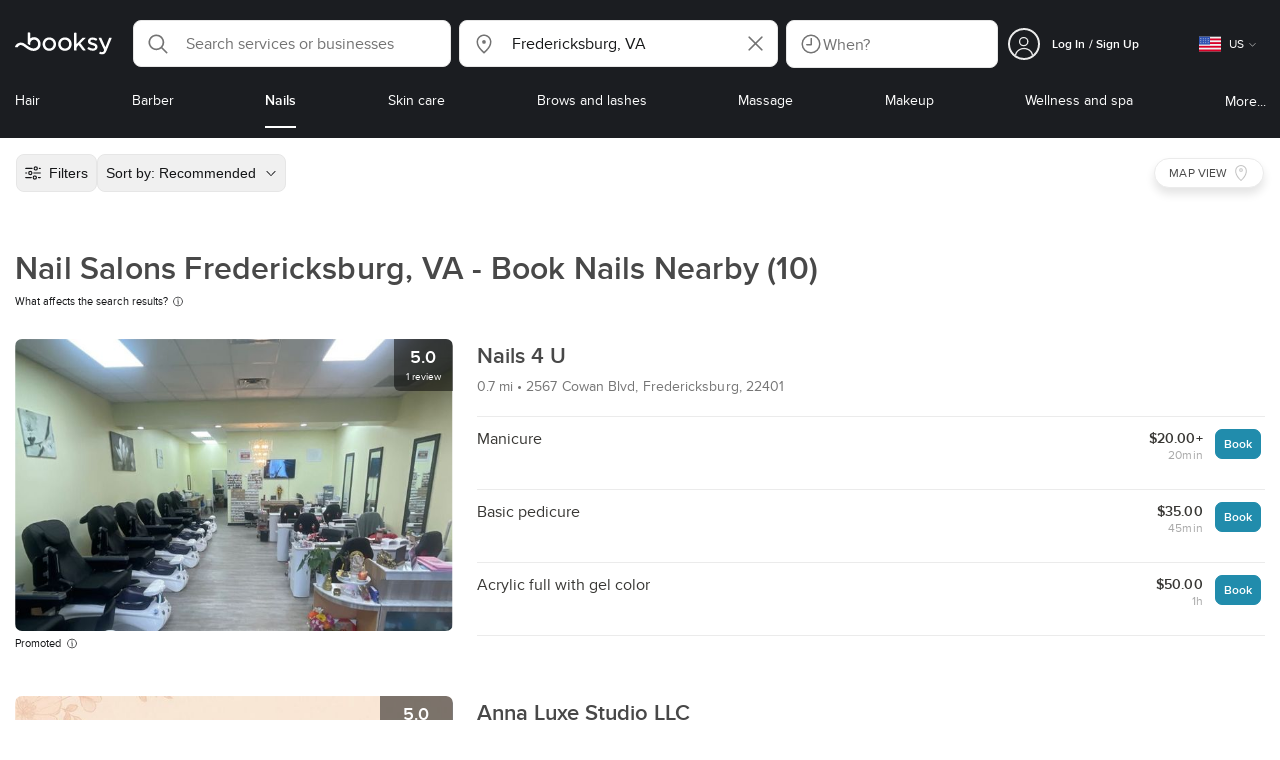

--- FILE ---
content_type: text/html; charset=utf-8
request_url: https://booksy.com/en-us/s/nail-salon/134578_fredericksburg
body_size: 52174
content:
<!doctype html>
<html data-n-head-ssr lang="en" data-n-head="%7B%22lang%22:%7B%22ssr%22:%22en%22%7D%7D">
  <head >
    <meta data-n-head="ssr" charset="utf-8"><meta data-n-head="ssr" name="viewport" content="width=device-width, initial-scale=1, maximum-scale=1"><meta data-n-head="ssr" name="fb:extensions:title" content="Booksy"><meta data-n-head="ssr" name="google-site-verification" content="xKi3xoZIdH1nrdejdc7Jb-DZfC2x7R0zDhgxVg1AWms"><meta data-n-head="ssr" name="google-site-verification" content="K2Y48etbyJ3kYzHdhNz2wgsCRQpcbfEN4bTVJ16pAGY"><meta data-n-head="ssr" data-hid="mobile-web-app-capable" name="mobile-web-app-capable" content="yes"><meta data-n-head="ssr" data-hid="apple-mobile-web-app-title" name="apple-mobile-web-app-title" content="Booksy"><meta data-n-head="ssr" data-hid="theme-color" name="theme-color" content="#00a3ad"><meta data-n-head="ssr" data-hid="og:site_name" property="og:site_name" content="Booksy"><meta data-n-head="ssr" data-hid="og:type" property="og:type" content="website"><meta data-n-head="ssr" data-hid="og:image:secure_url" property="og:image:secure_url" content="undefined"><meta data-n-head="ssr" data-hid="og:url" property="og:url" content="https://booksy.com/en-us/s/nail-salon/134578_fredericksburg"><meta data-n-head="ssr" data-hid="fb:app_id" property="fb:app_id" content="523698674383043"><meta data-n-head="ssr" data-hid="og:title" property="og:title" content="Nail Salons in Fredericksburg Near Me | Book Nail Services"><meta data-n-head="ssr" data-hid="description" name="description" content="Find your perfect nail salon in Fredericksburg, VA! Compare prices, see reviews &amp; book nail services near you."><meta data-n-head="ssr" data-hid="og:description" property="og:description" content="Find your perfect nail salon in Fredericksburg, VA! Compare prices, see reviews &amp; book nail services near you."><meta data-n-head="ssr" data-hid="robots" name="robots" content="index, follow"><title>Nail Salons in Fredericksburg Near Me | Book Nail Services</title><link data-n-head="ssr" rel="icon" type="image/x-icon" href="/favicon.ico"><link data-n-head="ssr" rel="preconnect" href="https://appsflyer.com"><link data-n-head="ssr" rel="preconnect" href="https://wa.appsflyer.com"><link data-n-head="ssr" rel="preconnect" href="https://cdn.appsflyer.com"><link data-n-head="ssr" rel="preconnect" href="https://www.google.com"><link data-n-head="ssr" rel="preconnect" href="https://cdn.apple-mapkit.com"><link data-n-head="ssr" rel="preconnect" href="https://app.link"><link data-n-head="ssr" rel="preconnect" href="https://g.doubleclick.net"><link data-n-head="ssr" rel="preconnect" href="https://storage.googleapis.com"><link data-n-head="ssr" rel="preconnect" href="https://www.google-analytics.com"><link data-n-head="ssr" rel="preconnect" href="https://connect.facebook.net"><link data-n-head="ssr" rel="preconnect" href="https://banner.appsflyer.com"><link data-n-head="ssr" rel="preconnect" href="https://impressions.onelink.me"><link data-n-head="ssr" rel="preconnect" href="https://stats.g.doubleclick.net"><link data-n-head="ssr" rel="preconnect" href="https://wa.onelink.me"><link data-n-head="ssr" rel="apple-touch-icon" sizes="180x180" href="/apple-touch-icon.png"><link data-n-head="ssr" rel="apple-touch-icon" sizes="120x120" href="/apple-touch-icon-120x120.png"><link data-n-head="ssr" rel="apple-touch-icon-precomposed" sizes="180x180" href="/apple-touch-icon-precomposed.png"><link data-n-head="ssr" rel="apple-touch-icon-precomposed" sizes="120x120" href="/apple-touch-icon-120x120-precomposed.png"><link data-n-head="ssr" rel="manifest" href="/_nuxt/manifest.dab8eb26.json"><link data-n-head="ssr" rel="shortcut icon" href="https://dk2h3gy4kn9jw.cloudfront.net/web-2019/33c13727/icons/icon_64.9w180g60g00.png"><link data-n-head="ssr" rel="canonical" href="https://booksy.com/en-us/s/nail-salon/134578_fredericksburg"><script data-n-head="ssr" type="text/javascript" src="https://pg.feroot.com/v1/bundle/7c7d3c18-3309-48c6-a1b8-966081b8ff7d"></script><script data-n-head="ssr" src="https://www.googletagmanager.com/gtag/js" async defer></script><script data-n-head="ssr" defer>!function(f,b,e,v,n,t,s){if(f.fbq)return;n=f.fbq=function(){n.callMethod?n.callMethod.apply(n,arguments):n.queue.push(arguments)};if(!f._fbq)f._fbq=n;n.push=n;n.loaded=!0;n.version='2.0';n.queue=[];t=b.createElement(e);t.async=!0;t.src=v;s=b.getElementsByTagName(e)[0];s.parentNode.insertBefore(t,s)}(window,document,'script','https://connect.facebook.net/en_US/fbevents.js');</script><script data-n-head="ssr" async defer>
                    <!-- Google Tag Manager -->
                    (function(w,d,s,l,i){var tD = new Date().toISOString().slice(0, 10);w[l]=w[l]||[];w[l].push({'gtm.start':
                    new Date().getTime(),event:'gtm.js'});var f=d.getElementsByTagName(s)[0],
                    j=d.createElement(s),dl=l!='dataLayer'?'&l='+l:'';j.async=true;j.src=
                    'https://www.googletagmanager.com/gtm.js?id='+i+dl+'&_='+tD;f.parentNode.insertBefore(j,f);
                    })(window,document, 'script', 'dataLayer', 'GTM-5WMDS6F');
                    <!-- End Google Tag Manager -->
                </script><link rel="preload" href="https://dk2h3gy4kn9jw.cloudfront.net/web-2019/33c13727/38d2da6.js" as="script"><link rel="preload" href="https://dk2h3gy4kn9jw.cloudfront.net/web-2019/33c13727/d87555f.js" as="script"><link rel="preload" href="https://dk2h3gy4kn9jw.cloudfront.net/web-2019/33c13727/d454362.js" as="script"><link rel="preload" href="https://dk2h3gy4kn9jw.cloudfront.net/web-2019/33c13727/css/b342519.css" as="style"><link rel="preload" href="https://dk2h3gy4kn9jw.cloudfront.net/web-2019/33c13727/ed4f997.js" as="script"><link rel="preload" href="https://dk2h3gy4kn9jw.cloudfront.net/web-2019/33c13727/css/a408a27.css" as="style"><link rel="preload" href="https://dk2h3gy4kn9jw.cloudfront.net/web-2019/33c13727/a834a63.js" as="script"><link rel="preload" href="https://dk2h3gy4kn9jw.cloudfront.net/web-2019/33c13727/img/header-bg.f0d45f5.jpg" as="image"><link rel="preload" href="https://dk2h3gy4kn9jw.cloudfront.net/web-2019/33c13727/img/header-bg-pl.d057534.jpg" as="image"><link rel="preload" href="https://dk2h3gy4kn9jw.cloudfront.net/web-2019/33c13727/css/1b7b9ff.css" as="style"><link rel="preload" href="https://dk2h3gy4kn9jw.cloudfront.net/web-2019/33c13727/e2fd64f.js" as="script"><link rel="preload" href="https://dk2h3gy4kn9jw.cloudfront.net/web-2019/33c13727/css/88731c9.css" as="style"><link rel="preload" href="https://dk2h3gy4kn9jw.cloudfront.net/web-2019/33c13727/dd2f9a2.js" as="script"><link rel="preload" href="https://dk2h3gy4kn9jw.cloudfront.net/web-2019/33c13727/d6e9d77.js" as="script"><link rel="preload" href="https://dk2h3gy4kn9jw.cloudfront.net/web-2019/33c13727/1e7bf21.js" as="script"><link rel="preload" href="https://dk2h3gy4kn9jw.cloudfront.net/web-2019/33c13727/7897a4a.js" as="script"><link rel="preload" href="https://dk2h3gy4kn9jw.cloudfront.net/web-2019/33c13727/e67b0a4.js" as="script"><link rel="preload" href="https://dk2h3gy4kn9jw.cloudfront.net/web-2019/33c13727/b160655.js" as="script"><link rel="preload" href="https://dk2h3gy4kn9jw.cloudfront.net/web-2019/33c13727/css/d25de80.css" as="style"><link rel="preload" href="https://dk2h3gy4kn9jw.cloudfront.net/web-2019/33c13727/84081ae.js" as="script"><link rel="preload" href="https://dk2h3gy4kn9jw.cloudfront.net/web-2019/33c13727/css/f92a6c2.css" as="style"><link rel="preload" href="https://dk2h3gy4kn9jw.cloudfront.net/web-2019/33c13727/3532d00.js" as="script"><link rel="preload" href="https://dk2h3gy4kn9jw.cloudfront.net/web-2019/33c13727/css/54ee6f5.css" as="style"><link rel="preload" href="https://dk2h3gy4kn9jw.cloudfront.net/web-2019/33c13727/8203900.js" as="script"><link rel="preload" href="https://dk2h3gy4kn9jw.cloudfront.net/web-2019/33c13727/css/246446a.css" as="style"><link rel="preload" href="https://dk2h3gy4kn9jw.cloudfront.net/web-2019/33c13727/9060cd1.js" as="script"><link rel="preload" href="https://dk2h3gy4kn9jw.cloudfront.net/web-2019/33c13727/css/c93a7a4.css" as="style"><link rel="preload" href="https://dk2h3gy4kn9jw.cloudfront.net/web-2019/33c13727/1912d0b.js" as="script"><link rel="preload" href="https://dk2h3gy4kn9jw.cloudfront.net/web-2019/33c13727/css/ea90fd2.css" as="style"><link rel="preload" href="https://dk2h3gy4kn9jw.cloudfront.net/web-2019/33c13727/2d16e59.js" as="script"><link rel="preload" href="https://dk2h3gy4kn9jw.cloudfront.net/web-2019/33c13727/css/58f7990.css" as="style"><link rel="preload" href="https://dk2h3gy4kn9jw.cloudfront.net/web-2019/33c13727/11161d9.js" as="script"><link rel="preload" href="https://dk2h3gy4kn9jw.cloudfront.net/web-2019/33c13727/c28530a.js" as="script"><link rel="preload" href="https://dk2h3gy4kn9jw.cloudfront.net/web-2019/33c13727/8df63ca.js" as="script"><link rel="preload" href="https://dk2h3gy4kn9jw.cloudfront.net/web-2019/33c13727/css/d9dc917.css" as="style"><link rel="preload" href="https://dk2h3gy4kn9jw.cloudfront.net/web-2019/33c13727/96bff7d.js" as="script"><link rel="preload" href="https://dk2h3gy4kn9jw.cloudfront.net/web-2019/33c13727/css/00f6f38.css" as="style"><link rel="preload" href="https://dk2h3gy4kn9jw.cloudfront.net/web-2019/33c13727/2f1f7ea.js" as="script"><link rel="preload" href="https://dk2h3gy4kn9jw.cloudfront.net/web-2019/33c13727/css/f22587c.css" as="style"><link rel="preload" href="https://dk2h3gy4kn9jw.cloudfront.net/web-2019/33c13727/3422b03.js" as="script"><link rel="preload" href="https://dk2h3gy4kn9jw.cloudfront.net/web-2019/33c13727/css/57fa161.css" as="style"><link rel="preload" href="https://dk2h3gy4kn9jw.cloudfront.net/web-2019/33c13727/9c88b75.js" as="script"><link rel="stylesheet" href="https://dk2h3gy4kn9jw.cloudfront.net/web-2019/33c13727/css/b342519.css"><link rel="stylesheet" href="https://dk2h3gy4kn9jw.cloudfront.net/web-2019/33c13727/css/a408a27.css"><link rel="stylesheet" href="https://dk2h3gy4kn9jw.cloudfront.net/web-2019/33c13727/css/1b7b9ff.css"><link rel="stylesheet" href="https://dk2h3gy4kn9jw.cloudfront.net/web-2019/33c13727/css/88731c9.css"><link rel="stylesheet" href="https://dk2h3gy4kn9jw.cloudfront.net/web-2019/33c13727/css/d25de80.css"><link rel="stylesheet" href="https://dk2h3gy4kn9jw.cloudfront.net/web-2019/33c13727/css/f92a6c2.css"><link rel="stylesheet" href="https://dk2h3gy4kn9jw.cloudfront.net/web-2019/33c13727/css/54ee6f5.css"><link rel="stylesheet" href="https://dk2h3gy4kn9jw.cloudfront.net/web-2019/33c13727/css/246446a.css"><link rel="stylesheet" href="https://dk2h3gy4kn9jw.cloudfront.net/web-2019/33c13727/css/c93a7a4.css"><link rel="stylesheet" href="https://dk2h3gy4kn9jw.cloudfront.net/web-2019/33c13727/css/ea90fd2.css"><link rel="stylesheet" href="https://dk2h3gy4kn9jw.cloudfront.net/web-2019/33c13727/css/58f7990.css"><link rel="stylesheet" href="https://dk2h3gy4kn9jw.cloudfront.net/web-2019/33c13727/css/d9dc917.css"><link rel="stylesheet" href="https://dk2h3gy4kn9jw.cloudfront.net/web-2019/33c13727/css/00f6f38.css"><link rel="stylesheet" href="https://dk2h3gy4kn9jw.cloudfront.net/web-2019/33c13727/css/f22587c.css"><link rel="stylesheet" href="https://dk2h3gy4kn9jw.cloudfront.net/web-2019/33c13727/css/57fa161.css">
  </head>
  <body >
    <div data-server-rendered="true" id="__nuxt"><!----><div id="__layout"><div data-view="my-booksy" id="page" data-v-62348086><svg version="1.1" xmlns="http://www.w3.org/2000/svg" xmlns:xlink="http://www.w3.org/1999/xlink" data-v-517406a6 data-v-62348086><symbol id="logo" viewBox="0 0 76 17" data-v-5d38db51 data-v-517406a6><path d="M68.7192704,3.92109317 C68.947897,3.92009938 69.1766237,3.91910559 69.4052504,3.92129193 C70.0205293,3.92685714 70.0715021,3.99890683 69.8475823,4.5491677 C69.4793562,5.45450932 69.1116309,6.35995031 68.740701,7.26419876 C67.9064092,9.29878261 67.0702146,11.332472 66.2351216,13.3666584 C66.0423462,13.836323 65.8223319,14.291677 65.530515,14.7100621 C64.9391702,15.5578634 64.1505436,16.0114286 63.0850215,15.9997019 C62.4760515,15.9930435 61.8991273,15.8960497 61.3380258,15.6745342 C60.981216,15.5336149 60.8204864,15.4412919 61.0409013,15.0190311 C61.1295279,14.8492919 61.186309,14.6635528 61.2666237,14.4891429 C61.4802289,14.0253416 61.5024607,14.0224596 61.9753362,14.1917019 C62.1892418,14.2681242 62.4087554,14.3436522 62.6320744,14.3758509 C63.3284692,14.476323 63.859628,14.2330435 64.2337625,13.6206708 C64.4789127,13.2192795 64.5515165,12.8759255 64.3302003,12.4083478 C63.1351931,9.88332919 61.9809442,7.33922981 60.8134764,4.8013913 C60.7405722,4.64288199 60.6660658,4.48437267 60.6060801,4.32089441 C60.5173534,4.07850932 60.5878541,3.95259627 60.8444206,3.92973913 C61.0712446,3.90956522 61.3012732,3.92556522 61.5301001,3.92556522 C62.5704864,3.92864596 62.3477682,3.82121739 62.7462375,4.71821118 C63.544578,6.51478261 64.327897,8.31781366 65.1226323,10.1159752 L65.2879685,10.451677 C65.2879685,10.451677 65.3400429,10.5595031 65.4052361,10.5595031 C65.4704292,10.5595031 65.5659657,10.5704348 65.6398712,10.4387578 C65.6686123,10.387677 65.7006581,10.3120497 65.7291989,10.2386087 C65.7365093,10.2089938 65.7444206,10.1806708 65.7544349,10.1553292 C66.5092132,8.24 67.2484692,6.31870807 67.9961373,4.40059627 C68.1830043,3.92109317 68.189814,3.92337888 68.7192704,3.92109317 Z M55.8849356,7.47826087 C56.5141345,7.69659627 57.166867,7.84228571 57.7834478,8.0997764 C58.2741488,8.30469565 58.7311016,8.55542857 59.1059371,8.9383354 C60.0133333,9.86544099 59.8473963,11.5977143 58.8787124,12.4855652 C58.2754506,13.0384099 57.5522175,13.3169689 56.7358512,13.370236 C55.4143634,13.4562981 54.192618,13.1437516 53.0651073,12.4631056 C52.2714735,11.9839006 52.2565522,11.9369938 52.7903147,11.2183851 C53.1518312,10.731528 53.1050644,10.5129938 53.8513305,11.0181366 C54.7012446,11.5932422 55.6511016,11.8710062 56.6939914,11.781764 C57.0757368,11.7490683 57.4166237,11.6353789 57.6839056,11.3553292 C58.1246352,10.8934161 58.0636481,10.2828323 57.5429041,9.91145342 C57.1795851,9.65227329 56.7512732,9.5397764 56.3353791,9.40452174 C55.9523319,9.28 55.5602718,9.18320497 55.1749213,9.06544099 C54.7706438,8.94201242 54.3877969,8.76760248 54.0183691,8.56308075 C52.4512303,7.69530435 52.5358512,5.79826087 53.4781974,4.79413665 C54.0560229,4.17848447 54.7804578,3.8649441 55.6211588,3.81018634 C55.7962089,3.79875776 55.9725608,3.80849689 56.1483119,3.80849689 C57.2354649,3.76924224 58.221774,4.10713043 59.1545064,4.62618634 C59.5394564,4.84054658 59.5616881,4.95055901 59.3401717,5.33654658 C59.2184979,5.54862112 59.0845064,5.75363975 58.9580258,5.96303106 C58.8360515,6.16477019 58.6664092,6.19915528 58.4621173,6.10275776 C58.3509585,6.05038509 58.2429041,5.99145342 58.1358512,5.93132919 C57.530186,5.5910559 56.8734478,5.39796273 56.186867,5.34231056 C55.7859943,5.30981366 55.3799142,5.38742857 55.0250072,5.60655901 C54.4215451,5.9788323 54.4044206,6.65093168 54.9811445,7.06017391 C55.2567382,7.25575155 55.5691845,7.36874534 55.8849356,7.47826087 Z M47.6083119,7.71786335 C47.3660658,7.97187578 47.3630615,7.99234783 47.5883834,8.288 C48.6699285,9.70742857 49.7561803,11.1234783 50.8378255,12.5429068 C50.9590987,12.701913 51.1876252,12.8420373 51.0763662,13.0778634 C50.9678112,13.3084224 50.7187554,13.254559 50.5112589,13.2564472 C50.2298569,13.2589317 49.9473534,13.2418385 49.6673534,13.2610186 C49.3550072,13.2824845 49.1411016,13.1703851 48.9514306,12.9201491 C48.2012589,11.9301366 47.4353648,10.9518509 46.6723748,9.97147826 C46.0563948,9.18012422 46.1486266,9.22554037 45.6666381,9.66807453 C45.3447783,9.98559006 44.9403004,10.3986087 44.790186,10.6105839 C44.728598,10.7213913 44.6778255,10.8360745 44.6393705,10.9554286 C44.5548498,11.2838758 44.5837911,11.6273292 44.5837911,11.6273292 L44.5837911,12.0661863 C44.6008155,12.2518261 44.5929041,12.441441 44.5837911,12.6302609 C44.580887,12.6883975 44.5779828,12.7464348 44.5756795,12.8042733 C44.5620601,13.1372919 44.4618169,13.2407453 44.1317454,13.2535652 C43.8156938,13.2658882 43.4983405,13.2662857 43.182289,13.2532671 C42.8282833,13.238559 42.7701001,13.1769441 42.7673963,12.8006957 C42.7607868,11.9106584 42.7648927,11.0205217 42.7648927,10.1304845 C42.7647926,8.99607453 42.7647926,7.8616646 42.7647926,6.72725466 C42.7647926,4.82504348 42.7647926,2.92273292 42.7648927,1.02042236 C42.7649928,0.880795031 42.7693991,0.741167702 42.7665951,0.601639752 C42.7621888,0.384397516 42.8816595,0.272298137 43.0849499,0.265838509 C43.453877,0.254012422 43.8239056,0.247950311 44.1925322,0.263751553 C44.4539056,0.274981366 44.5524464,0.393540373 44.5754793,0.665440994 C44.585794,0.786881988 44.5784835,0.909614907 44.5784835,1.03185093 C44.5784835,3.28318012 44.5756795,5.53450932 44.5837911,7.78583851 L44.5837911,8.21465839 C44.6046209,8.24924224 44.6378684,8.27746584 44.6906438,8.29515528 C44.8526753,8.34951553 44.9703433,8.11915528 45.0878112,7.99761491 C46.3048498,6.73898137 47.5209871,5.47945342 48.7274106,4.21078261 C48.9237911,4.00427329 49.1246781,3.89913043 49.4156938,3.91562733 C49.8013448,3.93749068 50.1891989,3.92288199 50.5761516,3.9213913 C50.7407868,3.92069565 50.9028183,3.93361491 50.9778255,4.10603727 C51.0522318,4.27696894 50.8971102,4.35845963 50.8056795,4.45197516 C50.1320172,5.14047205 49.4520458,5.82290683 48.7769814,6.51001242 C48.3843205,6.90971429 47.9949642,7.31249689 47.6083119,7.71786335 Z M31.2661439,8.57639752 C31.2714735,5.99016149 33.2021316,3.73684472 36.1541488,3.73475488 C39.2325465,3.73257143 41.1077253,6.21962733 40.9995708,8.5938882 C41.0656652,10.8840745 39.3444063,13.4264845 36.1220029,13.4359764 C33.1684835,13.4446708 31.2608584,11.2054658 31.2661439,8.57639752 Z M39.1888841,8.62996273 C39.2723033,7.09614907 37.9856652,5.2301118 35.9073963,5.39309317 C34.8532904,5.4757764 34.072475,5.95875776 33.5519313,6.84144099 C33.0815594,7.63935404 32.9596853,8.50653416 33.1931187,9.41376398 C33.723176,11.4734907 35.8766524,12.3437516 37.5716738,11.4321491 C38.6797568,10.8360745 39.141216,9.84198758 39.1888841,8.62996273 Z M19.9487953,8.58414907 C19.9506009,6.16159006 21.7844206,3.73078261 24.8307725,3.7330651 C27.8595994,3.73525466 29.7346781,6.10524224 29.696123,8.58583851 C29.7094421,11.1327205 27.8129328,13.455205 24.7633763,13.4356273 C21.7395565,13.4162484 19.9468956,11.0423851 19.9487953,8.58414907 Z M27.0669671,10.7989068 C28.0356509,9.69609938 28.156824,8.03895652 27.3656938,6.80318012 C26.7768526,5.88322981 25.9416595,5.38186335 24.6663376,5.39160248 C24.0426466,5.3567205 23.3829041,5.62146584 22.8047783,6.1355528 C21.5374678,7.2626087 21.4040773,9.40531677 22.5594278,10.7364969 C23.8494707,12.2229068 25.966495,12.0518758 27.0669671,10.7989068 Z M11.5540057,4.13714286 C12.2692275,3.71627329 13.0633619,3.49247205 13.86701,3.52556522 C15.5752504,3.59602484 16.9225751,4.36849689 17.8147496,5.84606211 C18.3441059,6.72268323 18.528269,7.67890683 18.5148498,8.69932919 C18.4997282,9.84546584 18.1719599,10.8653913 17.432103,11.7391304 C16.5022747,12.8373665 15.3007582,13.3676522 13.855794,13.488795 C11.7246495,13.6675776 9.99407725,12.8000994 8.36835479,11.5917516 C7.56600858,10.9953789 6.75735336,10.4087453 5.91174535,9.87329193 C5.53831187,9.63686957 5.14134478,9.45729193 4.71353362,9.34439752 C3.75246066,9.09078261 2.82773963,9.45699379 2.30879828,10.297441 C2.26283262,10.3717764 2.21376252,10.4455155 2.17911302,10.525118 C2.07516452,10.7639255 1.89741059,10.8585342 1.63643777,10.8502857 C1.24988555,10.8380621 0.862432046,10.855354 0.475879828,10.8448199 C0.0154220315,10.8321988 -0.0984406295,10.6686211 0.0806151645,10.2508323 C0.687181688,8.83537888 1.75640916,7.94265839 3.25995708,7.5986087 C4.65454936,7.27950311 5.94469242,7.56024845 7.10034335,8.40367702 C7.78001431,8.89957764 8.43925608,9.42350311 9.1267382,9.90817391 C10.0598712,10.565764 11.0185408,11.2018882 12.1323319,11.5088696 C13.30701,11.8325466 14.4624607,11.7913043 15.5036481,11.0456646 C16.1158226,10.6073043 16.5193991,10.0289193 16.6349642,9.28546584 C16.7895851,8.29058385 16.6842346,7.34081988 16.0550358,6.4992795 C14.8686409,4.91259627 12.5534335,4.98951553 11.47299,6.66802484 C11.1653505,7.14593789 10.972475,7.66409938 11.0038197,8.24745342 C11.0168383,8.49103106 11.0203433,8.73768944 10.9962089,8.9797764 C10.9677682,9.26419876 10.8030329,9.37202484 10.5654936,9.24879503 C10.1291702,9.02270807 9.7241917,8.74255901 9.33563662,8.44223602 C9.14246066,8.29296894 9.1772103,8.06886957 9.17711016,7.86067081 C9.17701001,6.65649689 9.17711016,5.45212422 9.17851216,4.24795031 C9.17851216,3.04367702 9.17620887,1.83940373 9.17951359,0.635130435 C9.18091559,0.0835776398 9.21536481,0.0546583851 9.78818312,0.0483975155 C9.96403433,0.0465093168 10.1398856,0.0465093168 10.3157368,0.0483975155 C10.9151931,0.0548571429 11.0038197,0.144 11.0057225,0.759354037 C11.0083262,1.56223602 11.0064235,2.36501863 11.0064235,3.16790062 C11.0064235,3.37729193 11.0060229,3.58678261 11.0065236,3.79617391 C11.0079256,4.44710559 11.013133,4.45545342 11.5540057,4.13714286 Z" id="Shape" data-v-5d38db51></path></symbol></svg> <header data-testid="header" class="purify_sOU1G3rMo8M8Irio1GksdQ== purify_Iv6nBt77AdqR7o3HWZSrWw=="><!----> <section style="min-height:auto;"><div class="purify_ysvwEdRYGZiU1zmxHt7Suw=="><div class="purify_rlJqDBNklBJQClhNX8wR7A== purify_5lh6T3e9rsnraktSdFHHmA=="><div class="purify_6Wf2uaPg+Gpg00jLJvXXWQ=="><a href="/en-us/" data-testid="home-link" class="nuxt-link-active purify_IiGT0FxDWWwP-ar3nB0UTw=="><svg viewBox="0 0 76 17" class="icon purify_Xo8GXQinolmJM5aoyT4VwA==" data-v-5d38db51><title data-v-5d38db51>Booksy logo</title> <use xmlns:xlink="http://www.w3.org/1999/xlink" xlink:href="#logo" data-v-5d38db51></use></svg></a></div> <div class="purify_7YfSmChmSIuJRNbU1BE59g== purify_ZK+2ziiuCkfxer0oW4ZwIw=="><div data-testid="search-what-desktop"><div data-testid="what-search-dropdown" class="b-dropdown b-input-dropdown b-w-100p purify_URXoMpRou7ugTP4XCptk2A=="><div role="button" class="b-dropdown-toggle"><div class="b-form-field"><!----> <div class="b-form-group purify_MTLEmVXNC6RaiuoKU0omkQ=="><div class="b-form-group-icon"><svg xmlns="http://www.w3.org/2000/svg" fill="none" viewBox="0 0 24 24" role="img" width="24" height="24" class="b-icon"><path fill="currentColor" fill-rule="evenodd" d="M10.33 2.5a7.83 7.83 0 1 0 4.943 13.904l4.861 4.862a.8.8 0 0 0 1.132-1.132l-4.862-4.862A7.83 7.83 0 0 0 10.33 2.5zM4.1 10.33a6.23 6.23 0 1 1 12.46 0 6.23 6.23 0 0 1-12.46 0z" clip-rule="evenodd"></path></svg></div> <!----> <input type="text" placeholder="Search services or businesses" value="" class="b-form-control purify_OvCnG2pVikn-QHwjez697A=="> <!----> <!----> <!----> <!----> <!----> <!----></div> <!----></div></div> <!----></div></div> <div data-testid="search-where-desktop"><div data-testid="where-search-dropdown" class="b-dropdown b-input-dropdown b-w-100p purify_URXoMpRou7ugTP4XCptk2A=="><div role="button" class="b-dropdown-toggle"><div class="b-form-field"><!----> <div class="b-form-group purify_MTLEmVXNC6RaiuoKU0omkQ=="><div class="b-form-group-icon"><svg xmlns="http://www.w3.org/2000/svg" fill="none" viewBox="0 0 24 24" role="img" width="24" height="24" class="b-icon"><path fill="currentColor" d="M12 11.85a1.899 1.899 0 1 0 0-3.799 1.899 1.899 0 0 0 0 3.798z"></path><path fill="currentColor" fill-rule="evenodd" d="M12 2.5c-4.072 0-7.44 3.272-7.44 7.389 0 2.48.977 4.606 2.316 6.46 1.306 1.808 2.993 3.41 4.52 4.859l.092.086a.75.75 0 0 0 1.026.006c1.576-1.462 3.302-3.09 4.629-4.942 1.333-1.862 2.297-3.994 2.297-6.469C19.44 5.772 16.073 2.5 12 2.5zM6.06 9.889C6.06 6.619 8.736 4 12 4c3.263 0 5.94 2.62 5.94 5.889 0 2.062-.797 3.893-2.017 5.595-1.093 1.526-2.498 2.911-3.914 4.237-1.409-1.342-2.816-2.725-3.917-4.25-1.226-1.698-2.033-3.52-2.033-5.582z" clip-rule="evenodd"></path></svg></div> <!----> <input type="text" placeholder="Where?" value="Fredericksburg, VA" class="b-form-control purify_OvCnG2pVikn-QHwjez697A=="> <!----> <!----> <!----> <!----> <div class="b-form-group-addon-after"><div class="b-actions"><svg xmlns="http://www.w3.org/2000/svg" fill="none" viewBox="0 0 24 24" role="img" width="24" height="24" data-testid="search-dropdown-clear-icon" class="b-mr-1 b-icon"><path fill="currentColor" fill-rule="evenodd" d="M3.265 3.265a.9.9 0 0 1 1.272 0L12 10.727l7.463-7.462a.9.9 0 1 1 1.272 1.272L13.273 12l7.462 7.463a.9.9 0 0 1-1.272 1.272L12 13.273l-7.463 7.462a.9.9 0 0 1-1.272-1.272L10.727 12 3.265 4.537a.9.9 0 0 1 0-1.272z" clip-rule="evenodd"></path></svg></div></div> <!----></div> <!----></div></div> <!----></div> <div data-testid="search-where-desktop-location-tutorial" class="modal modal -size-sm" style="display:none;"><div data-testid="location-tutorial-modal" class="modal__content"><div class="b-px-6 b-pt-6 b-flex b-justify-end"><button type="button" data-testid="where-search-dropdown-tutorial-modal-btn" class="b-button b-line-base b-button-lite b-button-icononly purify_kor-DHlneZEARZEgcKfFCg=="><svg xmlns="http://www.w3.org/2000/svg" fill="none" viewBox="0 0 24 24" role="img" width="24" height="24" class="b-button-icon b-icon b-text-default"><path fill="currentColor" fill-rule="evenodd" d="M3.265 3.265a.9.9 0 0 1 1.272 0L12 10.727l7.463-7.462a.9.9 0 1 1 1.272 1.272L13.273 12l7.462 7.463a.9.9 0 0 1-1.272 1.272L12 13.273l-7.463 7.462a.9.9 0 0 1-1.272-1.272L10.727 12 3.265 4.537a.9.9 0 0 1 0-1.272z" clip-rule="evenodd"></path></svg> <!----> <!----></button></div> <div class="b-pb-10 b-px-10"><div><span data-testid="location-tutorial-header" class="b-h1 b-mb-4"></span> <p class="b-font-h5 b-mb-8"></p> <div class="b-flex b-flex-column b-flex-gap-4"><div class="b-flex b-flex-gap-3 b-items-center"><span class="purify_6S-SQF5vHQu57U44FfTfIA==">1</span> <span class="b-font-h5">Click on the three-dot menu icon in the top-right corner of the browser window</span></div><div class="b-flex b-flex-gap-3 b-items-center"><span class="purify_6S-SQF5vHQu57U44FfTfIA==">2</span> <span class="b-font-h5">Select &quot;Settings&quot; from the dropdown menu.</span></div><div class="b-flex b-flex-gap-3 b-items-center"><span class="purify_6S-SQF5vHQu57U44FfTfIA==">3</span> <span class="b-font-h5">Scroll down and click on &quot;Privacy and security&quot; in the left sidebar.</span></div><div class="b-flex b-flex-gap-3 b-items-center"><span class="purify_6S-SQF5vHQu57U44FfTfIA==">4</span> <span class="b-font-h5">Click on &quot;Site settings&quot; and scroll down to find the &quot;Location&quot; option.</span></div><div class="b-flex b-flex-gap-3 b-items-center"><span class="purify_6S-SQF5vHQu57U44FfTfIA==">5</span> <span class="b-font-h5">Toggle the switch to allow sites to request your physical location.</span></div><div class="b-flex b-flex-gap-3 b-items-center"><span class="purify_6S-SQF5vHQu57U44FfTfIA==">6</span> <span class="b-font-h5">Go back to Booksy and in the location search window click &quot;Use my current location&quot;.</span></div> <div class="b-mt-6 b-font-h5 text"><span>Read more: </span> <span data-testid="location-tutorial-read-more" class="purify_lQYyrxPSaZNSb1+UfiAaQw== b-link"></span></div></div></div></div></div></div></div> <div data-testid="search-when"><div data-testid="search-when-trigger" role="button" class="b-flex b-items-center b-justify-between b-w-100p b-rounded-lg b-py-3 b-pl-3 b-pr-2 b-cursor-pointer purify_0z9tUkFxMolaGQGZEyeu0Q=="><div class="purify_1ZOX0yt5SoN7fc3Jc-W6YA== b-flex b-items-center b-h-100p"><svg xmlns="http://www.w3.org/2000/svg" fill="none" viewBox="0 0 24 24" role="img" width="24" height="24" class="b-icon b-text-secondary purify_TfQhpwTdr2TAFQl+3khKSg=="><path fill="currentColor" d="M11.51 6.622a.75.75 0 0 1 1.5 0v6.052a.75.75 0 0 1-.75.75H7.83a.75.75 0 0 1 0-1.5h3.679V6.622z"></path><path fill="currentColor" fill-rule="evenodd" d="M12 2.5a9.5 9.5 0 1 0 0 19 9.5 9.5 0 0 0 0-19zM4 12a8 8 0 1 1 16 0 8 8 0 0 1-16 0z" clip-rule="evenodd"></path></svg> <span data-testid="search-when-trigger-placeholder" class="purify_5lS6SbZjDMnyQasiuQAQow==">
            When?
        </span></div> <!----></div> <div class="modal modal -size-sm" style="display:none;"><section class="modal__content"><div data-testid="search-when-modal" class="b-flex b-flex-column b-justify-between b-h-100p" data-v-c8a16ac2><div class="b-mt-6 b-mx-6" data-v-c8a16ac2><header class="b-mb-8 purify_-9C03J1T8-hXip98hqaV5Q==" data-v-c8a16ac2><!----> <div class="b-flex b-items-center b-justify-between"><span class="b-h2 b-font-bold">
            Preferred time
        </span> <button type="button" data-testid="search-when-modal-back-button-desktop" class="b-px-0 b-button b-line-base b-button-lite b-button-icononly b-button-size-xs purify_kor-DHlneZEARZEgcKfFCg=="><svg xmlns="http://www.w3.org/2000/svg" fill="none" viewBox="0 0 24 24" role="img" width="24" height="24" class="b-button-icon b-icon b-text-default"><path fill="currentColor" fill-rule="evenodd" d="M3.265 3.265a.9.9 0 0 1 1.272 0L12 10.727l7.463-7.462a.9.9 0 1 1 1.272 1.272L13.273 12l7.462 7.463a.9.9 0 0 1-1.272 1.272L12 13.273l-7.463 7.462a.9.9 0 0 1-1.272-1.272L10.727 12 3.265 4.537a.9.9 0 0 1 0-1.272z" clip-rule="evenodd"></path></svg> <!----> <!----></button></div></header> <section class="purify_4HCtKtUDJUltiUFPlIOj5A==" data-v-c8a16ac2><div data-testid="search-when-modal-datepicker" class="b-datepicker" data-v-47ed1a38 data-v-c8a16ac2><div class="b-datepicker-header-row" data-v-47ed1a38><div class="b-datepicker-month-row" data-v-47ed1a38><div data-testid="b-datepicker-prev-month" class="b-datepicker-nav b-datepicker-nav-disabled" data-v-47ed1a38><svg xmlns="http://www.w3.org/2000/svg" fill="none" viewBox="0 0 24 24" role="img" width="24" height="24" class="b-datepicker-nav-icon b-icon b-icon-rotate-90" data-v-47ed1a38><path fill="currentColor" fill-rule="evenodd" d="M6.22 8.97a.75.75 0 0 1 1.06 0L12 13.69l4.72-4.72a.75.75 0 1 1 1.06 1.06l-5.25 5.25a.75.75 0 0 1-1.06 0l-5.25-5.25a.75.75 0 0 1 0-1.06z" clip-rule="evenodd"></path></svg></div> <div class="b-datepicker-title" data-v-47ed1a38>
                January 2026
            </div> <div data-testid="b-datepicker-next-month" class="b-datepicker-nav" data-v-47ed1a38><svg xmlns="http://www.w3.org/2000/svg" fill="none" viewBox="0 0 24 24" role="img" width="24" height="24" class="b-datepicker-nav-icon b-icon b-icon-rotate-270" data-v-47ed1a38><path fill="currentColor" fill-rule="evenodd" d="M6.22 8.97a.75.75 0 0 1 1.06 0L12 13.69l4.72-4.72a.75.75 0 1 1 1.06 1.06l-5.25 5.25a.75.75 0 0 1-1.06 0l-5.25-5.25a.75.75 0 0 1 0-1.06z" clip-rule="evenodd"></path></svg></div></div></div> <ul class="b-datepicker-row" data-v-47ed1a38><li class="b-datepicker-day-name" data-v-47ed1a38>
            Sun
        </li><li class="b-datepicker-day-name" data-v-47ed1a38>
            Mon
        </li><li class="b-datepicker-day-name" data-v-47ed1a38>
            Tue
        </li><li class="b-datepicker-day-name" data-v-47ed1a38>
            Wed
        </li><li class="b-datepicker-day-name" data-v-47ed1a38>
            Thu
        </li><li class="b-datepicker-day-name" data-v-47ed1a38>
            Fri
        </li><li class="b-datepicker-day-name" data-v-47ed1a38>
            Sat
        </li></ul> <ul class="b-datepicker-days-row" data-v-47ed1a38><li class="b-datepicker-day-other b-datepicker-day-disabled" data-v-47ed1a38><span data-v-47ed1a38>28</span></li><li class="b-datepicker-day-other b-datepicker-day-disabled" data-v-47ed1a38><span data-v-47ed1a38>29</span></li><li class="b-datepicker-day-other b-datepicker-day-disabled" data-v-47ed1a38><span data-v-47ed1a38>30</span></li><li class="b-datepicker-day-other b-datepicker-day-disabled" data-v-47ed1a38><span data-v-47ed1a38>31</span></li><li class="b-datepicker-day-disabled" data-v-47ed1a38><span data-v-47ed1a38>1</span></li><li class="b-datepicker-day-disabled" data-v-47ed1a38><span data-v-47ed1a38>2</span></li><li class="b-datepicker-day-disabled" data-v-47ed1a38><span data-v-47ed1a38>3</span></li></ul><ul class="b-datepicker-days-row" data-v-47ed1a38><li class="b-datepicker-day-disabled" data-v-47ed1a38><span data-v-47ed1a38>4</span></li><li class="b-datepicker-day-disabled" data-v-47ed1a38><span data-v-47ed1a38>5</span></li><li class="b-datepicker-day-disabled" data-v-47ed1a38><span data-v-47ed1a38>6</span></li><li class="b-datepicker-day-disabled" data-v-47ed1a38><span data-v-47ed1a38>7</span></li><li class="b-datepicker-day-disabled" data-v-47ed1a38><span data-v-47ed1a38>8</span></li><li class="b-datepicker-day-disabled" data-v-47ed1a38><span data-v-47ed1a38>9</span></li><li class="b-datepicker-day-disabled" data-v-47ed1a38><span data-v-47ed1a38>10</span></li></ul><ul class="b-datepicker-days-row" data-v-47ed1a38><li class="b-datepicker-day-disabled" data-v-47ed1a38><span data-v-47ed1a38>11</span></li><li class="b-datepicker-day-disabled" data-v-47ed1a38><span data-v-47ed1a38>12</span></li><li class="b-datepicker-day-disabled" data-v-47ed1a38><span data-v-47ed1a38>13</span></li><li class="b-datepicker-day-disabled" data-v-47ed1a38><span data-v-47ed1a38>14</span></li><li class="b-datepicker-day-disabled" data-v-47ed1a38><span data-v-47ed1a38>15</span></li><li class="b-datepicker-day-disabled" data-v-47ed1a38><span data-v-47ed1a38>16</span></li><li class="b-datepicker-day-disabled" data-v-47ed1a38><span data-v-47ed1a38>17</span></li></ul><ul class="b-datepicker-days-row" data-v-47ed1a38><li class="b-datepicker-day-disabled" data-v-47ed1a38><span data-v-47ed1a38>18</span></li><li class="b-datepicker-day-disabled" data-v-47ed1a38><span data-v-47ed1a38>19</span></li><li class="b-datepicker-day-disabled" data-v-47ed1a38><span data-v-47ed1a38>20</span></li><li class="b-datepicker-day-disabled" data-v-47ed1a38><span data-v-47ed1a38>21</span></li><li class="b-datepicker-day-today" data-v-47ed1a38><span data-v-47ed1a38>22</span></li><li data-v-47ed1a38><span data-v-47ed1a38>23</span></li><li data-v-47ed1a38><span data-v-47ed1a38>24</span></li></ul><ul class="b-datepicker-days-row" data-v-47ed1a38><li data-v-47ed1a38><span data-v-47ed1a38>25</span></li><li data-v-47ed1a38><span data-v-47ed1a38>26</span></li><li data-v-47ed1a38><span data-v-47ed1a38>27</span></li><li data-v-47ed1a38><span data-v-47ed1a38>28</span></li><li data-v-47ed1a38><span data-v-47ed1a38>29</span></li><li data-v-47ed1a38><span data-v-47ed1a38>30</span></li><li data-v-47ed1a38><span data-v-47ed1a38>31</span></li></ul></div></section> <div class="purify_iKNebPRwkDCZFbU82Urt6Q== b-mt-4" data-v-c8a16ac2><!----></div></div> <footer class="b-flex b-justify-center b-mx-4 b-flex-gap-2 purify_qOWEErU6hOwcYhsD+DOdaw==" data-v-c8a16ac2><!----> <button type="button" data-testid="search-when-modal-submit-button" class="b-button b-line-base b-button-primary b-button-block b-button-color-sea purify_kor-DHlneZEARZEgcKfFCg== purify_fDT3AUrYFqBvb2nfq4L1RQ==" data-v-c8a16ac2><!----> <span class="b-button-text">
            Schedule
        </span> <!----></button></footer></div></section></div></div></div> <div class="purify_L1rGNbVb1UCNNsTswxJc-A=="><div class="purify_wTh+HXqhCfkLGdFyiQSVBA=="><!----></div> <span data-testid="select-country" class="purify_a7+oDVYW-6TY1+6PDs-DLw=="><!----> <span class="purify_JfJ7xYNQ6ZGCToJPC3aN4w== purify_l8wESnkSHhsMN3do4Y0s6w== purify_9etQQJGx4uReNCHDGCNV3g==">
                            us
                        </span> <!----></span> <!----> <!----></div></div></div></section> <!----> <section><div class="purify_A50mJkUS2cW-oQxga63kRg=="><div data-testid="categories-list" data-v-789ec361><!----> <ul class="list" data-v-789ec361><li data-v-789ec361><a href="/en-us/s/hair-salon/134578_fredericksburg" data-testid="category-Hair" data-v-789ec361><div class="name" data-v-789ec361>
                    Hair
                </div></a></li><li data-v-789ec361><a href="/en-us/s/barber-shop/134578_fredericksburg" data-testid="category-Barber" data-v-789ec361><div class="name" data-v-789ec361>
                    Barber
                </div></a></li><li data-v-789ec361><a href="/en-us/s/nail-salon/134578_fredericksburg" aria-current="page" data-testid="category-Nails" class="nuxt-link-exact-active nuxt-link-active acitveNearMeLink" data-v-789ec361><div class="name" data-v-789ec361>
                    Nails
                </div></a></li><li data-v-789ec361><a href="/en-us/s/skin-care/134578_fredericksburg" data-testid="category-Skin care" data-v-789ec361><div class="name" data-v-789ec361>
                    Skin care
                </div></a></li><li data-v-789ec361><a href="/en-us/s/brows-lashes/134578_fredericksburg" data-testid="category-Brows and lashes" data-v-789ec361><div class="name" data-v-789ec361>
                    Brows and lashes
                </div></a></li><li data-v-789ec361><a href="/en-us/s/massage/134578_fredericksburg" data-testid="category-Massage" data-v-789ec361><div class="name" data-v-789ec361>
                    Massage
                </div></a></li><li data-v-789ec361><a href="/en-us/s/makeup/134578_fredericksburg" data-testid="category-Makeup" data-v-789ec361><div class="name" data-v-789ec361>
                    Makeup
                </div></a></li><li data-v-789ec361><a href="/en-us/s/wellness-day-spa/134578_fredericksburg" data-testid="category-Wellness and spa" data-v-789ec361><div class="name" data-v-789ec361>
                    Wellness and spa
                </div></a></li> <li class="dropdownContainer" data-v-789ec361><span data-testid="more-categories" class="moreBtn" data-v-789ec361>
                    More...
                </span> <div data-testid="more-categories-dropdown" class="dropdown purify_IOky1SMDUIIoCuNiDSyrcQ==" data-v-789ec361><a href="/en-us/s/braids-locs/134578_fredericksburg" data-testid="category-Braids and locs" class="link" data-v-789ec361><div data-v-789ec361>Braids and locs</div></a><a href="/en-us/s/tattoo-shop/134578_fredericksburg" data-testid="category-Tattoos" class="link" data-v-789ec361><div data-v-789ec361>Tattoos</div></a><a href="/en-us/s/aesthetic-medicine/134578_fredericksburg" data-testid="category-Medical aesthetics" class="link" data-v-789ec361><div data-v-789ec361>Medical aesthetics</div></a><a href="/en-us/s/hair-removal/134578_fredericksburg" data-testid="category-Hair removal" class="link" data-v-789ec361><div data-v-789ec361>Hair removal</div></a><a href="/en-us/s/home-services/134578_fredericksburg" data-testid="category-Home services" class="link" data-v-789ec361><div data-v-789ec361>Home services</div></a><a href="/en-us/s/piercing/134578_fredericksburg" data-testid="category-Piercing" class="link" data-v-789ec361><div data-v-789ec361>Piercing</div></a><a href="/en-us/s/pet-services/134578_fredericksburg" data-testid="category-Pet services" class="link" data-v-789ec361><div data-v-789ec361>Pet services</div></a><a href="/en-us/s/dental-orthodontics/134578_fredericksburg" data-testid="category-Dental and orthodontics" class="link" data-v-789ec361><div data-v-789ec361>Dental and orthodontics</div></a><a href="/en-us/s/health-fitness/134578_fredericksburg" data-testid="category-Health and fitness" class="link" data-v-789ec361><div data-v-789ec361>Health and fitness</div></a><a href="/en-us/s/professional-services/134578_fredericksburg" data-testid="category-Professional services" class="link" data-v-789ec361><div data-v-789ec361>Professional services</div></a><a href="/en-us/s/other/134578_fredericksburg" data-testid="category-Other" class="link" data-v-789ec361><div data-v-789ec361>Other</div></a></div></li></ul></div></div></section> <div class="modal [ modal -size-sm -with-margin ]" style="display:none;"></div></header> <main class="mainSection" data-v-62348086><div id="searchView" class="pageView" data-v-709a20b8 data-v-62348086><div class="b-flex b-justify-between b-items-center b-pt-4 b-pb-2 b-px-4 b-bg-primary purify_MQro-en92yx8HEoskic5AA== purify_3ntvGKnFBO1cOnCnOaBrRQ==" data-v-709a20b8><div class="b-flex b-flex-gap-3" data-v-709a20b8><!----><!----><!----></div> <div data-v-035b5090 data-v-709a20b8><div class="purify_jIwtf0yZp1o9bP8WUgmM9g==" data-v-035b5090><div class="purify_T7UZjpUn1GuALtnakANOlQ== purify_gW3dT3NLOxl-W0WoW9bazA== purify_l8wESnkSHhsMN3do4Y0s6w== purify_9etQQJGx4uReNCHDGCNV3g==">
        Map view
        <!----></div></div> <div class="modal modal -close-on-left -size-lg" style="display:none;" data-v-035b5090><div class="modal__content" data-v-035b5090><div class="purify_jv3dfla7j3NHNVhJ-Px2Cw==" data-v-035b5090><!----></div> <!----></div></div></div></div> <div class="purify_nBjP4FBmmVZEN58EGRvXlA==" data-v-709a20b8><h1 data-testid="results-title" class="purify_K-mCOnkmEFVmCrLoqdqpFQ== purify_OGkAbDLb+QsMv4JzzeUxIw== purify_RkNsxMFAhvV-W05H-uL1fg==" data-v-709a20b8><!---->
            Nail Salons Fredericksburg, VA - Book Nails Nearby
            (10)</h1> <div class="purify_ImwiO1NpailL0G-r5NSsMw== purify_l8wESnkSHhsMN3do4Y0s6w== purify_52P5GEYkYEeXjRCTMzk16Q==" data-v-709a20b8><!----></div></div> <!----> <!----> <section class="purify_tT0vQVN0EHYt0xeGCAu2Fw==" data-v-709a20b8><!----> <div id="search-results" data-ba-screen-name="explore" data-v-709a20b8><!----> <ul><li><div data-business-id="1679227" data-is-blisting="false" class="business-list-item purify_fEo9WZ9+2Y3qk5dk6hLkGg== purify_JTfOOmPEVGG91NdCjw+7TA== purify_MEN6oGpfJ7RB7AQXQU9ovA=="><div><a href="/en-us/1679227_nails-4-u_nail-salon_134578_fredericksburg#ba_s=sr_1"><div class="purify_HV2TdhUiJF3sp1bde3Q9IQ== purify_PKrQ8dPCqlSY+jU1ryPF6A=="><div class="purify_rzSvk7+9X+5lKvMFLKdbog== purify_ZSzZ4lU3y5MPAEpB5waBJw==" style="padding-top:66.66666666666666%;"><!----></div> <!----> <div class="purify_usyv2rpvGUtUwrML9gAdkw== purify_l8wESnkSHhsMN3do4Y0s6w== purify_g832ubIS3YCPUO7s+fO+Zw== purify_EMWgrbHdkyX80BSf+nxMJg== purify_Joz24L481CgDV0o0b4TJpA=="><div data-testid="rank-average" class="purify_OWJikJGn+bo5eOkO1YvPjA== purify_NfHPFFw1TZxT-R2hYgiVug== purify_OGkAbDLb+QsMv4JzzeUxIw==">
        5.0
    </div> <div data-testid="rank-label" class="purify_Auh1nh616fUa8x+utD7ayQ== purify_JzmjgBf2j2CAW0RpD+YGRQ==">
        1 review
    </div></div> <!----></div> <!----> <!----> <!----> <!----></a> <div class="b-mb-1 purify_pIjgsOBKYCiLPd8RBcxlqA== purify_l8wESnkSHhsMN3do4Y0s6w== purify_52P5GEYkYEeXjRCTMzk16Q=="><!----></div></div> <div class="purify_XvVzXt5z6njIijkq6192tw=="><!----> <a href="/en-us/1679227_nails-4-u_nail-salon_134578_fredericksburg#ba_s=sr_1"><div class="b-pb-3 purify_9fiPWvrWgClxMRS+e0aaRA== purify_7HAIx6NCBTnahUxpX3OxdA=="><!----> <div class="purify_xxgusv0OgjQV0tgbZe7Z5w=="><div style="width: 100%;"><h2 data-testid="business-name" class="purify_6JRwNFzf2y8tp1pQg3bbKg== purify_0KNycLd1byMcu6AjH5NVXQ==">
                Nails 4 U
            </h2> <div class="purify_sIx2wE-uCY0-2aBH71dJYw== purify_l8wESnkSHhsMN3do4Y0s6w== purify_9etQQJGx4uReNCHDGCNV3g=="><div><span data-testid="business-distance" class="purify_lS5JkUmjdSbxWdvRKt4jqA==">
                        0.7 mi
                    </span>
                    2567 Cowan Blvd, Fredericksburg, 22401
                </div></div> <!----> <!----> <!----> <div class="b-flex b-flex-gap-2 b-mt-2"><!----> <!----> <!----> <!----></div></div> <!----></div></div></a> <div><!----> <div class="purify_rLahZeUiqjR32vuv+IhoCQ=="><div class="purify_ihg0F3zRuSZMjf9ICsj+qA=="><div id="service-11083255" class="purify_2jGokUdS1TX1Ha1lib5+LA=="><div class="purify_zUaCaNR1iSoP5SPGTuK2Sg=="><div class="purify_oCIT0fxQRf40lWrsdvrj2g=="><h3 data-testid="service-name" class="purify_MUQZeNiZ6rjac8bE4-2M7w==">
                Manicure
            </h3> <div class="purify_4vTw1cYuCqh7InXJkKrwDQ=="><!----> <!----> <div class="purify_biyHMMylhnHlR50wv1F+ew=="><!----> <!----> <!----> <!----> <!----></div></div></div> <div class="purify_gFvY0Y4G0x0m7JJ757wSAg=="><div class="purify_vA89NH+2lLloD+XwtN0miQ== purify_gipb+Iqd9eWIvVZbUMs7Lg=="><div><div class="purify_zo+EIwyHnufxolx+Q0kKug=="><div><div data-testid="service-price" class="purify_ZhW8D09J+jl59T5nHhWejA== purify_0KNycLd1byMcu6AjH5NVXQ== purify_X-wOW7AfZDJsRU5ZFVpi7g==">$20.00+</div> <span data-testid="service-duration" class="duration purify_Fen3gEUJazQizplO1uwyAA== purify_l8wESnkSHhsMN3do4Y0s6w== purify_9etQQJGx4uReNCHDGCNV3g=="> 20min</span></div> <div class="purify_Mnvrf93vVMMJXZ2FlTyofA=="><button data-testid="service-button" class="purify_d6tJdf1yW+SzGWXMuHrJsw== purify_6Dus5o2e3REaZXUIyFxNwA== purify_vpfglSQyP7JWyh9gR7vFHw== purify_PKrQ8dPCqlSY+jU1ryPF6A== purify_OGkAbDLb+QsMv4JzzeUxIw== purify_9etQQJGx4uReNCHDGCNV3g==" style="width:;height:;"><!----> 
                    Book
                </button></div></div> <div class="purify_A5t22Hw-WSzfcP89FqwO8g=="><!----> <div><!----></div></div></div> </div></div></div> <!----> <!----> <!----></div></div><div class="purify_ihg0F3zRuSZMjf9ICsj+qA=="><div id="service-11110500" class="purify_2jGokUdS1TX1Ha1lib5+LA=="><div class="purify_zUaCaNR1iSoP5SPGTuK2Sg=="><div class="purify_oCIT0fxQRf40lWrsdvrj2g=="><h3 data-testid="service-name" class="purify_MUQZeNiZ6rjac8bE4-2M7w==">
                Basic pedicure
            </h3> <div class="purify_4vTw1cYuCqh7InXJkKrwDQ=="><!----> <!----> <div class="purify_biyHMMylhnHlR50wv1F+ew=="><!----> <!----> <!----> <!----> <!----></div></div></div> <div class="purify_gFvY0Y4G0x0m7JJ757wSAg=="><div class="purify_vA89NH+2lLloD+XwtN0miQ== purify_gipb+Iqd9eWIvVZbUMs7Lg=="><div><div class="purify_zo+EIwyHnufxolx+Q0kKug=="><div><div data-testid="service-price" class="purify_ZhW8D09J+jl59T5nHhWejA== purify_0KNycLd1byMcu6AjH5NVXQ== purify_X-wOW7AfZDJsRU5ZFVpi7g==">$35.00</div> <span data-testid="service-duration" class="duration purify_Fen3gEUJazQizplO1uwyAA== purify_l8wESnkSHhsMN3do4Y0s6w== purify_9etQQJGx4uReNCHDGCNV3g=="> 45min</span></div> <div class="purify_Mnvrf93vVMMJXZ2FlTyofA=="><button data-testid="service-button" class="purify_d6tJdf1yW+SzGWXMuHrJsw== purify_6Dus5o2e3REaZXUIyFxNwA== purify_vpfglSQyP7JWyh9gR7vFHw== purify_PKrQ8dPCqlSY+jU1ryPF6A== purify_OGkAbDLb+QsMv4JzzeUxIw== purify_9etQQJGx4uReNCHDGCNV3g==" style="width:;height:;"><!----> 
                    Book
                </button></div></div> <div class="purify_A5t22Hw-WSzfcP89FqwO8g=="><!----> <div><!----></div></div></div> </div></div></div> <!----> <!----> <!----></div></div><div class="purify_ihg0F3zRuSZMjf9ICsj+qA=="><div id="service-11110576" class="purify_2jGokUdS1TX1Ha1lib5+LA=="><div class="purify_zUaCaNR1iSoP5SPGTuK2Sg=="><div class="purify_oCIT0fxQRf40lWrsdvrj2g=="><h3 data-testid="service-name" class="purify_MUQZeNiZ6rjac8bE4-2M7w==">
                Acrylic full  with gel color
            </h3> <div class="purify_4vTw1cYuCqh7InXJkKrwDQ=="><!----> <!----> <div class="purify_biyHMMylhnHlR50wv1F+ew=="><!----> <!----> <!----> <!----> <!----></div></div></div> <div class="purify_gFvY0Y4G0x0m7JJ757wSAg=="><div class="purify_vA89NH+2lLloD+XwtN0miQ== purify_gipb+Iqd9eWIvVZbUMs7Lg=="><div><div class="purify_zo+EIwyHnufxolx+Q0kKug=="><div><div data-testid="service-price" class="purify_ZhW8D09J+jl59T5nHhWejA== purify_0KNycLd1byMcu6AjH5NVXQ== purify_X-wOW7AfZDJsRU5ZFVpi7g==">$50.00</div> <span data-testid="service-duration" class="duration purify_Fen3gEUJazQizplO1uwyAA== purify_l8wESnkSHhsMN3do4Y0s6w== purify_9etQQJGx4uReNCHDGCNV3g==">1h</span></div> <div class="purify_Mnvrf93vVMMJXZ2FlTyofA=="><button data-testid="service-button" class="purify_d6tJdf1yW+SzGWXMuHrJsw== purify_6Dus5o2e3REaZXUIyFxNwA== purify_vpfglSQyP7JWyh9gR7vFHw== purify_PKrQ8dPCqlSY+jU1ryPF6A== purify_OGkAbDLb+QsMv4JzzeUxIw== purify_9etQQJGx4uReNCHDGCNV3g==" style="width:;height:;"><!----> 
                    Book
                </button></div></div> <div class="purify_A5t22Hw-WSzfcP89FqwO8g=="><!----> <div><!----></div></div></div> </div></div></div> <!----> <!----> <!----></div></div></div> <div class="purify_-k1gBKgqwzYVeb82LfJHtA=="><div class="purify_5rxIW7PgZ3b8u3uETXgU+w=="></div> <!----></div> <!----></div> <!----></div></div> <!----></li><li><div data-business-id="1484534" data-is-blisting="false" class="business-list-item purify_fEo9WZ9+2Y3qk5dk6hLkGg== purify_JTfOOmPEVGG91NdCjw+7TA== purify_MEN6oGpfJ7RB7AQXQU9ovA=="><div><a href="/en-us/1484534_anna-luxe-studio-llc_nail-salon_134578_fredericksburg#ba_s=sr_1"><div class="purify_HV2TdhUiJF3sp1bde3Q9IQ== purify_PKrQ8dPCqlSY+jU1ryPF6A=="><div class="purify_rzSvk7+9X+5lKvMFLKdbog== purify_ZSzZ4lU3y5MPAEpB5waBJw==" style="padding-top:66.66666666666666%;"><!----></div> <!----> <div class="purify_usyv2rpvGUtUwrML9gAdkw== purify_l8wESnkSHhsMN3do4Y0s6w== purify_g832ubIS3YCPUO7s+fO+Zw== purify_EMWgrbHdkyX80BSf+nxMJg== purify_Joz24L481CgDV0o0b4TJpA=="><div data-testid="rank-average" class="purify_OWJikJGn+bo5eOkO1YvPjA== purify_NfHPFFw1TZxT-R2hYgiVug== purify_OGkAbDLb+QsMv4JzzeUxIw==">
        5.0
    </div> <div data-testid="rank-label" class="purify_Auh1nh616fUa8x+utD7ayQ== purify_JzmjgBf2j2CAW0RpD+YGRQ==">
        50 reviews
    </div></div> <!----></div> <!----> <!----> <!----> <!----></a> <!----></div> <div class="purify_XvVzXt5z6njIijkq6192tw=="><!----> <a href="/en-us/1484534_anna-luxe-studio-llc_nail-salon_134578_fredericksburg#ba_s=sr_1"><div class="b-pb-3 purify_9fiPWvrWgClxMRS+e0aaRA== purify_7HAIx6NCBTnahUxpX3OxdA=="><!----> <div class="purify_xxgusv0OgjQV0tgbZe7Z5w=="><div style="width: 100%;"><h2 data-testid="business-name" class="purify_6JRwNFzf2y8tp1pQg3bbKg== purify_0KNycLd1byMcu6AjH5NVXQ==">
                Anna Luxe Studio LLC
            </h2> <div class="purify_sIx2wE-uCY0-2aBH71dJYw== purify_l8wESnkSHhsMN3do4Y0s6w== purify_9etQQJGx4uReNCHDGCNV3g=="><div><span data-testid="business-distance" class="purify_lS5JkUmjdSbxWdvRKt4jqA==">
                        1.6 mi
                    </span>
                    1889 Carl D Silver Pkwy, Suite #17, Fredericksburg, VA 22401, United States, ROOM 17, Fredericksburg, 22401
                </div></div> <!----> <!----> <!----> <div class="b-flex b-flex-gap-2 b-mt-2"><!----> <!----> <!----> <!----></div></div> <!----></div></div></a> <div><!----> <div class="purify_rLahZeUiqjR32vuv+IhoCQ=="><div class="purify_ihg0F3zRuSZMjf9ICsj+qA=="><div id="service-9153004" class="purify_2jGokUdS1TX1Ha1lib5+LA=="><div class="purify_zUaCaNR1iSoP5SPGTuK2Sg=="><div class="purify_oCIT0fxQRf40lWrsdvrj2g=="><h3 data-testid="service-name" class="purify_MUQZeNiZ6rjac8bE4-2M7w==">
                Acrylic overlay
            </h3> <div class="purify_4vTw1cYuCqh7InXJkKrwDQ=="><!----> <!----> <div class="purify_biyHMMylhnHlR50wv1F+ew=="><!----> <!----> <!----> <!----> <!----></div></div></div> <div class="purify_gFvY0Y4G0x0m7JJ757wSAg=="><div class="purify_vA89NH+2lLloD+XwtN0miQ== purify_gipb+Iqd9eWIvVZbUMs7Lg=="><div><div class="purify_zo+EIwyHnufxolx+Q0kKug=="><div><div data-testid="service-price" class="purify_ZhW8D09J+jl59T5nHhWejA== purify_0KNycLd1byMcu6AjH5NVXQ== purify_X-wOW7AfZDJsRU5ZFVpi7g==">$55.00+</div> <span data-testid="service-duration" class="duration purify_Fen3gEUJazQizplO1uwyAA== purify_l8wESnkSHhsMN3do4Y0s6w== purify_9etQQJGx4uReNCHDGCNV3g=="> 55min</span></div> <div class="purify_Mnvrf93vVMMJXZ2FlTyofA=="><button data-testid="service-button" class="purify_d6tJdf1yW+SzGWXMuHrJsw== purify_6Dus5o2e3REaZXUIyFxNwA== purify_vpfglSQyP7JWyh9gR7vFHw== purify_PKrQ8dPCqlSY+jU1ryPF6A== purify_OGkAbDLb+QsMv4JzzeUxIw== purify_9etQQJGx4uReNCHDGCNV3g==" style="width:;height:;"><!----> 
                    Book
                </button></div></div> <div class="purify_A5t22Hw-WSzfcP89FqwO8g=="><!----> <div><!----></div></div></div> </div></div></div> <!----> <!----> <!----></div></div><div class="purify_ihg0F3zRuSZMjf9ICsj+qA=="><div id="service-9153001" class="purify_2jGokUdS1TX1Ha1lib5+LA=="><div class="purify_zUaCaNR1iSoP5SPGTuK2Sg=="><div class="purify_oCIT0fxQRf40lWrsdvrj2g=="><h3 data-testid="service-name" class="purify_MUQZeNiZ6rjac8bE4-2M7w==">
                Acrylic Fullset with Gel Polish
            </h3> <div class="purify_4vTw1cYuCqh7InXJkKrwDQ=="><!----> <!----> <div class="purify_biyHMMylhnHlR50wv1F+ew=="><!----> <!----> <!----> <!----> <!----></div></div></div> <div class="purify_gFvY0Y4G0x0m7JJ757wSAg=="><div class="purify_vA89NH+2lLloD+XwtN0miQ== purify_gipb+Iqd9eWIvVZbUMs7Lg=="><div><div class="purify_zo+EIwyHnufxolx+Q0kKug=="><div><div data-testid="service-price" class="purify_ZhW8D09J+jl59T5nHhWejA== purify_0KNycLd1byMcu6AjH5NVXQ== purify_X-wOW7AfZDJsRU5ZFVpi7g==">$60.00+</div> <span data-testid="service-duration" class="duration purify_Fen3gEUJazQizplO1uwyAA== purify_l8wESnkSHhsMN3do4Y0s6w== purify_9etQQJGx4uReNCHDGCNV3g==">1h</span></div> <div class="purify_Mnvrf93vVMMJXZ2FlTyofA=="><button data-testid="service-button" class="purify_d6tJdf1yW+SzGWXMuHrJsw== purify_6Dus5o2e3REaZXUIyFxNwA== purify_vpfglSQyP7JWyh9gR7vFHw== purify_PKrQ8dPCqlSY+jU1ryPF6A== purify_OGkAbDLb+QsMv4JzzeUxIw== purify_9etQQJGx4uReNCHDGCNV3g==" style="width:;height:;"><!----> 
                    Book
                </button></div></div> <div class="purify_A5t22Hw-WSzfcP89FqwO8g=="><!----> <div><!----></div></div></div> </div></div></div> <!----> <!----> <!----></div></div><div class="purify_ihg0F3zRuSZMjf9ICsj+qA=="><div id="service-9153000" class="purify_2jGokUdS1TX1Ha1lib5+LA=="><div class="purify_zUaCaNR1iSoP5SPGTuK2Sg=="><div class="purify_oCIT0fxQRf40lWrsdvrj2g=="><h3 data-testid="service-name" class="purify_MUQZeNiZ6rjac8bE4-2M7w==">
                Acrylic fill-in
            </h3> <div class="purify_4vTw1cYuCqh7InXJkKrwDQ=="><!----> <!----> <div class="purify_biyHMMylhnHlR50wv1F+ew=="><!----> <!----> <!----> <!----> <!----></div></div></div> <div class="purify_gFvY0Y4G0x0m7JJ757wSAg=="><div class="purify_vA89NH+2lLloD+XwtN0miQ== purify_gipb+Iqd9eWIvVZbUMs7Lg=="><div><div class="purify_zo+EIwyHnufxolx+Q0kKug=="><div><div data-testid="service-price" class="purify_ZhW8D09J+jl59T5nHhWejA== purify_0KNycLd1byMcu6AjH5NVXQ== purify_X-wOW7AfZDJsRU5ZFVpi7g==">$50.00+</div> <span data-testid="service-duration" class="duration purify_Fen3gEUJazQizplO1uwyAA== purify_l8wESnkSHhsMN3do4Y0s6w== purify_9etQQJGx4uReNCHDGCNV3g=="> 55min</span></div> <div class="purify_Mnvrf93vVMMJXZ2FlTyofA=="><button data-testid="service-button" class="purify_d6tJdf1yW+SzGWXMuHrJsw== purify_6Dus5o2e3REaZXUIyFxNwA== purify_vpfglSQyP7JWyh9gR7vFHw== purify_PKrQ8dPCqlSY+jU1ryPF6A== purify_OGkAbDLb+QsMv4JzzeUxIw== purify_9etQQJGx4uReNCHDGCNV3g==" style="width:;height:;"><!----> 
                    Book
                </button></div></div> <div class="purify_A5t22Hw-WSzfcP89FqwO8g=="><!----> <div><!----></div></div></div> </div></div></div> <!----> <!----> <!----></div></div></div> <div class="purify_-k1gBKgqwzYVeb82LfJHtA=="><div class="purify_5rxIW7PgZ3b8u3uETXgU+w=="></div> <!----></div> <!----></div> <!----></div></div> <!----></li><li><div data-business-id="1682331" data-is-blisting="false" class="business-list-item purify_fEo9WZ9+2Y3qk5dk6hLkGg== purify_JTfOOmPEVGG91NdCjw+7TA== purify_MEN6oGpfJ7RB7AQXQU9ovA=="><div><a href="/en-us/1682331_irina-chulska_nail-salon_134578_fredericksburg#ba_s=sr_1"><div class="purify_HV2TdhUiJF3sp1bde3Q9IQ== purify_PKrQ8dPCqlSY+jU1ryPF6A=="><div class="purify_rzSvk7+9X+5lKvMFLKdbog== purify_ZSzZ4lU3y5MPAEpB5waBJw==" style="padding-top:66.66666666666666%;"><!----></div> <!----> <!----> <!----></div> <!----> <!----> <!----> <!----></a> <!----></div> <div class="purify_XvVzXt5z6njIijkq6192tw=="><!----> <a href="/en-us/1682331_irina-chulska_nail-salon_134578_fredericksburg#ba_s=sr_1"><div class="b-pb-3 purify_9fiPWvrWgClxMRS+e0aaRA== purify_7HAIx6NCBTnahUxpX3OxdA=="><!----> <div class="purify_xxgusv0OgjQV0tgbZe7Z5w=="><div style="width: 100%;"><h2 data-testid="business-name" class="purify_6JRwNFzf2y8tp1pQg3bbKg== purify_0KNycLd1byMcu6AjH5NVXQ==">
                Ірина Чульська
            </h2> <div class="purify_sIx2wE-uCY0-2aBH71dJYw== purify_l8wESnkSHhsMN3do4Y0s6w== purify_9etQQJGx4uReNCHDGCNV3g=="><div><span data-testid="business-distance" class="purify_lS5JkUmjdSbxWdvRKt4jqA==">
                        1.3 mi
                    </span>
                    411 William St, Fredericksburg, 22401
                </div></div> <!----> <!----> <!----> <div class="b-flex b-flex-gap-2 b-mt-2"><!----> <!----> <!----> <!----></div></div> <!----></div></div></a> <div><!----> <div class="purify_rLahZeUiqjR32vuv+IhoCQ=="><div class="purify_ihg0F3zRuSZMjf9ICsj+qA=="><div id="service-11118496" class="purify_2jGokUdS1TX1Ha1lib5+LA=="><div class="purify_zUaCaNR1iSoP5SPGTuK2Sg=="><div class="purify_oCIT0fxQRf40lWrsdvrj2g=="><h3 data-testid="service-name" class="purify_MUQZeNiZ6rjac8bE4-2M7w==">
                Manicure
            </h3> <div class="purify_4vTw1cYuCqh7InXJkKrwDQ=="><!----> <!----> <div class="purify_biyHMMylhnHlR50wv1F+ew=="><!----> <!----> <!----> <!----> <!----></div></div></div> <div class="purify_gFvY0Y4G0x0m7JJ757wSAg=="><div class="purify_vA89NH+2lLloD+XwtN0miQ== purify_gipb+Iqd9eWIvVZbUMs7Lg=="><div><div class="purify_zo+EIwyHnufxolx+Q0kKug=="><div><div data-testid="service-price" class="purify_ZhW8D09J+jl59T5nHhWejA== purify_0KNycLd1byMcu6AjH5NVXQ== purify_X-wOW7AfZDJsRU5ZFVpi7g==">$20.00</div> <span data-testid="service-duration" class="duration purify_Fen3gEUJazQizplO1uwyAA== purify_l8wESnkSHhsMN3do4Y0s6w== purify_9etQQJGx4uReNCHDGCNV3g=="> 40min</span></div> <div class="purify_Mnvrf93vVMMJXZ2FlTyofA=="><button data-testid="service-button" class="purify_d6tJdf1yW+SzGWXMuHrJsw== purify_6Dus5o2e3REaZXUIyFxNwA== purify_vpfglSQyP7JWyh9gR7vFHw== purify_PKrQ8dPCqlSY+jU1ryPF6A== purify_OGkAbDLb+QsMv4JzzeUxIw== purify_9etQQJGx4uReNCHDGCNV3g==" style="width:;height:;"><!----> 
                    Book
                </button></div></div> <div class="purify_A5t22Hw-WSzfcP89FqwO8g=="><!----> <div><!----></div></div></div> </div></div></div> <!----> <!----> <!----></div></div><div class="purify_ihg0F3zRuSZMjf9ICsj+qA=="><div id="service-11118497" class="purify_2jGokUdS1TX1Ha1lib5+LA=="><div class="purify_zUaCaNR1iSoP5SPGTuK2Sg=="><div class="purify_oCIT0fxQRf40lWrsdvrj2g=="><h3 data-testid="service-name" class="purify_MUQZeNiZ6rjac8bE4-2M7w==">
                Pedicure
            </h3> <div class="purify_4vTw1cYuCqh7InXJkKrwDQ=="><!----> <!----> <div class="purify_biyHMMylhnHlR50wv1F+ew=="><!----> <!----> <!----> <!----> <!----></div></div></div> <div class="purify_gFvY0Y4G0x0m7JJ757wSAg=="><div class="purify_vA89NH+2lLloD+XwtN0miQ== purify_gipb+Iqd9eWIvVZbUMs7Lg=="><div><div class="purify_zo+EIwyHnufxolx+Q0kKug=="><div><div data-testid="service-price" class="purify_ZhW8D09J+jl59T5nHhWejA== purify_0KNycLd1byMcu6AjH5NVXQ== purify_X-wOW7AfZDJsRU5ZFVpi7g==">$35.00</div> <span data-testid="service-duration" class="duration purify_Fen3gEUJazQizplO1uwyAA== purify_l8wESnkSHhsMN3do4Y0s6w== purify_9etQQJGx4uReNCHDGCNV3g==">1h</span></div> <div class="purify_Mnvrf93vVMMJXZ2FlTyofA=="><button data-testid="service-button" class="purify_d6tJdf1yW+SzGWXMuHrJsw== purify_6Dus5o2e3REaZXUIyFxNwA== purify_vpfglSQyP7JWyh9gR7vFHw== purify_PKrQ8dPCqlSY+jU1ryPF6A== purify_OGkAbDLb+QsMv4JzzeUxIw== purify_9etQQJGx4uReNCHDGCNV3g==" style="width:;height:;"><!----> 
                    Book
                </button></div></div> <div class="purify_A5t22Hw-WSzfcP89FqwO8g=="><!----> <div><!----></div></div></div> </div></div></div> <!----> <!----> <!----></div></div><div class="purify_ihg0F3zRuSZMjf9ICsj+qA=="><div id="service-11118498" class="purify_2jGokUdS1TX1Ha1lib5+LA=="><div class="purify_zUaCaNR1iSoP5SPGTuK2Sg=="><div class="purify_oCIT0fxQRf40lWrsdvrj2g=="><h3 data-testid="service-name" class="purify_MUQZeNiZ6rjac8bE4-2M7w==">
                Acrylic Nails
            </h3> <div class="purify_4vTw1cYuCqh7InXJkKrwDQ=="><!----> <!----> <div class="purify_biyHMMylhnHlR50wv1F+ew=="><!----> <!----> <!----> <!----> <!----></div></div></div> <div class="purify_gFvY0Y4G0x0m7JJ757wSAg=="><div class="purify_vA89NH+2lLloD+XwtN0miQ== purify_gipb+Iqd9eWIvVZbUMs7Lg=="><div><div class="purify_zo+EIwyHnufxolx+Q0kKug=="><div><div data-testid="service-price" class="purify_ZhW8D09J+jl59T5nHhWejA== purify_0KNycLd1byMcu6AjH5NVXQ== purify_X-wOW7AfZDJsRU5ZFVpi7g==">$35.00</div> <span data-testid="service-duration" class="duration purify_Fen3gEUJazQizplO1uwyAA== purify_l8wESnkSHhsMN3do4Y0s6w== purify_9etQQJGx4uReNCHDGCNV3g==">1h 45min</span></div> <div class="purify_Mnvrf93vVMMJXZ2FlTyofA=="><button data-testid="service-button" class="purify_d6tJdf1yW+SzGWXMuHrJsw== purify_6Dus5o2e3REaZXUIyFxNwA== purify_vpfglSQyP7JWyh9gR7vFHw== purify_PKrQ8dPCqlSY+jU1ryPF6A== purify_OGkAbDLb+QsMv4JzzeUxIw== purify_9etQQJGx4uReNCHDGCNV3g==" style="width:;height:;"><!----> 
                    Book
                </button></div></div> <div class="purify_A5t22Hw-WSzfcP89FqwO8g=="><!----> <div><!----></div></div></div> </div></div></div> <!----> <!----> <!----></div></div></div> <div class="purify_-k1gBKgqwzYVeb82LfJHtA=="><div class="purify_5rxIW7PgZ3b8u3uETXgU+w=="></div> <!----></div> <!----></div> <!----></div></div> <!----></li><li><div data-business-id="1662768" data-is-blisting="false" class="business-list-item purify_fEo9WZ9+2Y3qk5dk6hLkGg== purify_JTfOOmPEVGG91NdCjw+7TA== purify_MEN6oGpfJ7RB7AQXQU9ovA=="><div><a href="/en-us/1662768_malisa-nails-spa_nail-salon_134578_fredericksburg#ba_s=sr_1"><div class="purify_HV2TdhUiJF3sp1bde3Q9IQ== purify_PKrQ8dPCqlSY+jU1ryPF6A=="><div class="purify_rzSvk7+9X+5lKvMFLKdbog== purify_ZSzZ4lU3y5MPAEpB5waBJw==" style="padding-top:66.66666666666666%;"><!----></div> <!----> <!----> <!----></div> <!----> <!----> <!----> <!----></a> <!----></div> <div class="purify_XvVzXt5z6njIijkq6192tw=="><!----> <a href="/en-us/1662768_malisa-nails-spa_nail-salon_134578_fredericksburg#ba_s=sr_1"><div class="b-pb-3 purify_9fiPWvrWgClxMRS+e0aaRA== purify_7HAIx6NCBTnahUxpX3OxdA=="><!----> <div class="purify_xxgusv0OgjQV0tgbZe7Z5w=="><div style="width: 100%;"><h2 data-testid="business-name" class="purify_6JRwNFzf2y8tp1pQg3bbKg== purify_0KNycLd1byMcu6AjH5NVXQ==">
                Malisa Nails &amp; Spa
            </h2> <div class="purify_sIx2wE-uCY0-2aBH71dJYw== purify_l8wESnkSHhsMN3do4Y0s6w== purify_9etQQJGx4uReNCHDGCNV3g=="><div><span data-testid="business-distance" class="purify_lS5JkUmjdSbxWdvRKt4jqA==">
                        4.3 mi
                    </span>
                    10817 Tidewater Trail # 150, Fredericksburg, VA 22408, United States, Bussiness Nails Salon, Fredericksburg, 22408
                </div></div> <!----> <!----> <!----> <div class="b-flex b-flex-gap-2 b-mt-2"><!----> <!----> <!----> <!----></div></div> <!----></div></div></a> <div><!----> <div class="purify_rLahZeUiqjR32vuv+IhoCQ=="><div class="purify_ihg0F3zRuSZMjf9ICsj+qA=="><div id="service-10881840" class="purify_2jGokUdS1TX1Ha1lib5+LA=="><div class="purify_zUaCaNR1iSoP5SPGTuK2Sg=="><div class="purify_oCIT0fxQRf40lWrsdvrj2g=="><h3 data-testid="service-name" class="purify_MUQZeNiZ6rjac8bE4-2M7w==">
                Manicure
            </h3> <div class="purify_4vTw1cYuCqh7InXJkKrwDQ=="><!----> <!----> <div class="purify_biyHMMylhnHlR50wv1F+ew=="><!----> <!----> <!----> <!----> <!----></div></div></div> <div class="purify_gFvY0Y4G0x0m7JJ757wSAg=="><div class="purify_vA89NH+2lLloD+XwtN0miQ== purify_gipb+Iqd9eWIvVZbUMs7Lg=="><div><div class="purify_zo+EIwyHnufxolx+Q0kKug=="><div><div data-testid="service-price" class="purify_ZhW8D09J+jl59T5nHhWejA== purify_0KNycLd1byMcu6AjH5NVXQ== purify_X-wOW7AfZDJsRU5ZFVpi7g==">$25.00</div> <span data-testid="service-duration" class="duration purify_Fen3gEUJazQizplO1uwyAA== purify_l8wESnkSHhsMN3do4Y0s6w== purify_9etQQJGx4uReNCHDGCNV3g=="> 30min</span></div> <div class="purify_Mnvrf93vVMMJXZ2FlTyofA=="><button data-testid="service-button" class="purify_d6tJdf1yW+SzGWXMuHrJsw== purify_6Dus5o2e3REaZXUIyFxNwA== purify_vpfglSQyP7JWyh9gR7vFHw== purify_PKrQ8dPCqlSY+jU1ryPF6A== purify_OGkAbDLb+QsMv4JzzeUxIw== purify_9etQQJGx4uReNCHDGCNV3g==" style="width:;height:;"><!----> 
                    Book
                </button></div></div> <div class="purify_A5t22Hw-WSzfcP89FqwO8g=="><!----> <div><!----></div></div></div> </div></div></div> <!----> <!----> <!----></div></div><div class="purify_ihg0F3zRuSZMjf9ICsj+qA=="><div id="service-10881841" class="purify_2jGokUdS1TX1Ha1lib5+LA=="><div class="purify_zUaCaNR1iSoP5SPGTuK2Sg=="><div class="purify_oCIT0fxQRf40lWrsdvrj2g=="><h3 data-testid="service-name" class="purify_MUQZeNiZ6rjac8bE4-2M7w==">
                Acrylic fill
            </h3> <div class="purify_4vTw1cYuCqh7InXJkKrwDQ=="><!----> <!----> <div class="purify_biyHMMylhnHlR50wv1F+ew=="><!----> <!----> <!----> <!----> <!----></div></div></div> <div class="purify_gFvY0Y4G0x0m7JJ757wSAg=="><div class="purify_vA89NH+2lLloD+XwtN0miQ== purify_gipb+Iqd9eWIvVZbUMs7Lg=="><div><div class="purify_zo+EIwyHnufxolx+Q0kKug=="><div><div data-testid="service-price" class="purify_ZhW8D09J+jl59T5nHhWejA== purify_0KNycLd1byMcu6AjH5NVXQ== purify_X-wOW7AfZDJsRU5ZFVpi7g==">$50.00</div> <span data-testid="service-duration" class="duration purify_Fen3gEUJazQizplO1uwyAA== purify_l8wESnkSHhsMN3do4Y0s6w== purify_9etQQJGx4uReNCHDGCNV3g==">1h</span></div> <div class="purify_Mnvrf93vVMMJXZ2FlTyofA=="><button data-testid="service-button" class="purify_d6tJdf1yW+SzGWXMuHrJsw== purify_6Dus5o2e3REaZXUIyFxNwA== purify_vpfglSQyP7JWyh9gR7vFHw== purify_PKrQ8dPCqlSY+jU1ryPF6A== purify_OGkAbDLb+QsMv4JzzeUxIw== purify_9etQQJGx4uReNCHDGCNV3g==" style="width:;height:;"><!----> 
                    Book
                </button></div></div> <div class="purify_A5t22Hw-WSzfcP89FqwO8g=="><!----> <div><!----></div></div></div> </div></div></div> <!----> <!----> <!----></div></div><div class="purify_ihg0F3zRuSZMjf9ICsj+qA=="><div id="service-10881842" class="purify_2jGokUdS1TX1Ha1lib5+LA=="><div class="purify_zUaCaNR1iSoP5SPGTuK2Sg=="><div class="purify_oCIT0fxQRf40lWrsdvrj2g=="><h3 data-testid="service-name" class="purify_MUQZeNiZ6rjac8bE4-2M7w==">
                Pedicure
            </h3> <div class="purify_4vTw1cYuCqh7InXJkKrwDQ=="><!----> <!----> <div class="purify_biyHMMylhnHlR50wv1F+ew=="><!----> <!----> <!----> <!----> <!----></div></div></div> <div class="purify_gFvY0Y4G0x0m7JJ757wSAg=="><div class="purify_vA89NH+2lLloD+XwtN0miQ== purify_gipb+Iqd9eWIvVZbUMs7Lg=="><div><div class="purify_zo+EIwyHnufxolx+Q0kKug=="><div><div data-testid="service-price" class="purify_ZhW8D09J+jl59T5nHhWejA== purify_0KNycLd1byMcu6AjH5NVXQ== purify_X-wOW7AfZDJsRU5ZFVpi7g==">$40.00</div> <span data-testid="service-duration" class="duration purify_Fen3gEUJazQizplO1uwyAA== purify_l8wESnkSHhsMN3do4Y0s6w== purify_9etQQJGx4uReNCHDGCNV3g==">1h</span></div> <div class="purify_Mnvrf93vVMMJXZ2FlTyofA=="><button data-testid="service-button" class="purify_d6tJdf1yW+SzGWXMuHrJsw== purify_6Dus5o2e3REaZXUIyFxNwA== purify_vpfglSQyP7JWyh9gR7vFHw== purify_PKrQ8dPCqlSY+jU1ryPF6A== purify_OGkAbDLb+QsMv4JzzeUxIw== purify_9etQQJGx4uReNCHDGCNV3g==" style="width:;height:;"><!----> 
                    Book
                </button></div></div> <div class="purify_A5t22Hw-WSzfcP89FqwO8g=="><!----> <div><!----></div></div></div> </div></div></div> <!----> <!----> <!----></div></div></div> <div class="purify_-k1gBKgqwzYVeb82LfJHtA=="><div class="purify_5rxIW7PgZ3b8u3uETXgU+w=="></div> <!----></div> <!----></div> <!----></div></div> <!----></li><li><div data-business-id="747921" data-is-blisting="false" class="business-list-item purify_fEo9WZ9+2Y3qk5dk6hLkGg== purify_JTfOOmPEVGG91NdCjw+7TA== purify_MEN6oGpfJ7RB7AQXQU9ovA=="><div><a href="/en-us/747921_j-chanel-beauty-salon_hair-salon_134578_fredericksburg#ba_s=sr_1"><div class="purify_HV2TdhUiJF3sp1bde3Q9IQ== purify_PKrQ8dPCqlSY+jU1ryPF6A=="><div class="purify_rzSvk7+9X+5lKvMFLKdbog== purify_ZSzZ4lU3y5MPAEpB5waBJw==" style="padding-top:66.66666666666666%;"><!----></div> <!----> <div class="purify_usyv2rpvGUtUwrML9gAdkw== purify_l8wESnkSHhsMN3do4Y0s6w== purify_g832ubIS3YCPUO7s+fO+Zw== purify_EMWgrbHdkyX80BSf+nxMJg== purify_Joz24L481CgDV0o0b4TJpA=="><div data-testid="rank-average" class="purify_OWJikJGn+bo5eOkO1YvPjA== purify_NfHPFFw1TZxT-R2hYgiVug== purify_OGkAbDLb+QsMv4JzzeUxIw==">
        4.9
    </div> <div data-testid="rank-label" class="purify_Auh1nh616fUa8x+utD7ayQ== purify_JzmjgBf2j2CAW0RpD+YGRQ==">
        158 reviews
    </div></div> <!----></div> <!----> <!----> <!----> <!----></a> <!----></div> <div class="purify_XvVzXt5z6njIijkq6192tw=="><!----> <a href="/en-us/747921_j-chanel-beauty-salon_hair-salon_134578_fredericksburg#ba_s=sr_1"><div class="b-pb-3 purify_9fiPWvrWgClxMRS+e0aaRA== purify_7HAIx6NCBTnahUxpX3OxdA=="><!----> <div class="purify_xxgusv0OgjQV0tgbZe7Z5w=="><div style="width: 100%;"><h2 data-testid="business-name" class="purify_6JRwNFzf2y8tp1pQg3bbKg== purify_0KNycLd1byMcu6AjH5NVXQ==">
                J Chanel Beauty Salon
            </h2> <div class="purify_sIx2wE-uCY0-2aBH71dJYw== purify_l8wESnkSHhsMN3do4Y0s6w== purify_9etQQJGx4uReNCHDGCNV3g=="><div><span data-testid="business-distance" class="purify_lS5JkUmjdSbxWdvRKt4jqA==">
                        0.4 mi
                    </span>
                    413 Westwood office Park, Fredericksburg, 22401
                </div></div> <!----> <!----> <!----> <div class="b-flex b-flex-gap-2 b-mt-2"><!----> <!----> <!----> <!----></div></div> <!----></div></div></a> <div><!----> <div class="purify_rLahZeUiqjR32vuv+IhoCQ=="><div class="purify_ihg0F3zRuSZMjf9ICsj+qA=="><div id="service-4934647" class="purify_2jGokUdS1TX1Ha1lib5+LA=="><div class="purify_zUaCaNR1iSoP5SPGTuK2Sg=="><div class="purify_oCIT0fxQRf40lWrsdvrj2g=="><h3 data-testid="service-name" class="purify_MUQZeNiZ6rjac8bE4-2M7w==">
                Silk press Special
            </h3> <div class="purify_4vTw1cYuCqh7InXJkKrwDQ=="><!----> <!----> <div class="purify_biyHMMylhnHlR50wv1F+ew=="><!----> <!----> <!----> <!----> <!----></div></div></div> <div class="purify_gFvY0Y4G0x0m7JJ757wSAg=="><div class="purify_vA89NH+2lLloD+XwtN0miQ== purify_gipb+Iqd9eWIvVZbUMs7Lg=="><div><div class="purify_zo+EIwyHnufxolx+Q0kKug=="><div><div data-testid="service-price" class="purify_ZhW8D09J+jl59T5nHhWejA== purify_0KNycLd1byMcu6AjH5NVXQ== purify_X-wOW7AfZDJsRU5ZFVpi7g==">$120.00+</div> <span data-testid="service-duration" class="duration purify_Fen3gEUJazQizplO1uwyAA== purify_l8wESnkSHhsMN3do4Y0s6w== purify_9etQQJGx4uReNCHDGCNV3g==">1h 45min</span></div> <div class="purify_Mnvrf93vVMMJXZ2FlTyofA=="><button data-testid="service-button" class="purify_d6tJdf1yW+SzGWXMuHrJsw== purify_6Dus5o2e3REaZXUIyFxNwA== purify_vpfglSQyP7JWyh9gR7vFHw== purify_PKrQ8dPCqlSY+jU1ryPF6A== purify_OGkAbDLb+QsMv4JzzeUxIw== purify_9etQQJGx4uReNCHDGCNV3g==" style="width:;height:;"><!----> 
                    Book
                </button></div></div> <div class="purify_A5t22Hw-WSzfcP89FqwO8g=="><!----> <div><!----></div></div></div> </div></div></div> <!----> <!----> <!----></div></div><div class="purify_ihg0F3zRuSZMjf9ICsj+qA=="><div id="service-4934612" class="purify_2jGokUdS1TX1Ha1lib5+LA=="><div class="purify_zUaCaNR1iSoP5SPGTuK2Sg=="><div class="purify_oCIT0fxQRf40lWrsdvrj2g=="><h3 data-testid="service-name" class="purify_MUQZeNiZ6rjac8bE4-2M7w==">
                Haircut
            </h3> <div class="purify_4vTw1cYuCqh7InXJkKrwDQ=="><!----> <!----> <div class="purify_biyHMMylhnHlR50wv1F+ew=="><!----> <!----> <!----> <!----> <!----></div></div></div> <div class="purify_gFvY0Y4G0x0m7JJ757wSAg=="><div class="purify_vA89NH+2lLloD+XwtN0miQ== purify_gipb+Iqd9eWIvVZbUMs7Lg=="><div><div class="purify_zo+EIwyHnufxolx+Q0kKug=="><div><div data-testid="service-price" class="purify_ZhW8D09J+jl59T5nHhWejA== purify_0KNycLd1byMcu6AjH5NVXQ== purify_X-wOW7AfZDJsRU5ZFVpi7g==">$80.00</div> <span data-testid="service-duration" class="duration purify_Fen3gEUJazQizplO1uwyAA== purify_l8wESnkSHhsMN3do4Y0s6w== purify_9etQQJGx4uReNCHDGCNV3g==">1h 15min</span></div> <div class="purify_Mnvrf93vVMMJXZ2FlTyofA=="><button data-testid="service-button" class="purify_d6tJdf1yW+SzGWXMuHrJsw== purify_6Dus5o2e3REaZXUIyFxNwA== purify_vpfglSQyP7JWyh9gR7vFHw== purify_PKrQ8dPCqlSY+jU1ryPF6A== purify_OGkAbDLb+QsMv4JzzeUxIw== purify_9etQQJGx4uReNCHDGCNV3g==" style="width:;height:;"><!----> 
                    Book
                </button></div></div> <div class="purify_A5t22Hw-WSzfcP89FqwO8g=="><!----> <div><!----></div></div></div> </div></div></div> <!----> <!----> <!----></div></div><div class="purify_ihg0F3zRuSZMjf9ICsj+qA=="><div id="service-4934642" class="purify_2jGokUdS1TX1Ha1lib5+LA=="><div class="purify_zUaCaNR1iSoP5SPGTuK2Sg=="><div class="purify_oCIT0fxQRf40lWrsdvrj2g=="><h3 data-testid="service-name" class="purify_MUQZeNiZ6rjac8bE4-2M7w==">
                Cornrows
            </h3> <div class="purify_4vTw1cYuCqh7InXJkKrwDQ=="><!----> <!----> <div class="purify_biyHMMylhnHlR50wv1F+ew=="><!----> <!----> <!----> <!----> <!----></div></div></div> <div class="purify_gFvY0Y4G0x0m7JJ757wSAg=="><div class="purify_vA89NH+2lLloD+XwtN0miQ== purify_gipb+Iqd9eWIvVZbUMs7Lg=="><div><div class="purify_zo+EIwyHnufxolx+Q0kKug=="><div><div data-testid="service-price" class="purify_ZhW8D09J+jl59T5nHhWejA== purify_0KNycLd1byMcu6AjH5NVXQ== purify_X-wOW7AfZDJsRU5ZFVpi7g==">$120.00+</div> <span data-testid="service-duration" class="duration purify_Fen3gEUJazQizplO1uwyAA== purify_l8wESnkSHhsMN3do4Y0s6w== purify_9etQQJGx4uReNCHDGCNV3g==">1h 30min</span></div> <div class="purify_Mnvrf93vVMMJXZ2FlTyofA=="><button data-testid="service-button" class="purify_d6tJdf1yW+SzGWXMuHrJsw== purify_6Dus5o2e3REaZXUIyFxNwA== purify_vpfglSQyP7JWyh9gR7vFHw== purify_PKrQ8dPCqlSY+jU1ryPF6A== purify_OGkAbDLb+QsMv4JzzeUxIw== purify_9etQQJGx4uReNCHDGCNV3g==" style="width:;height:;"><!----> 
                    Book
                </button></div></div> <div class="purify_A5t22Hw-WSzfcP89FqwO8g=="><!----> <div><!----></div></div></div> </div></div></div> <!----> <!----> <!----></div></div></div> <div class="purify_-k1gBKgqwzYVeb82LfJHtA=="><div class="purify_5rxIW7PgZ3b8u3uETXgU+w=="></div> <!----></div> <!----></div> <!----></div></div> <!----></li><li><div data-business-id="42910" data-is-blisting="false" class="business-list-item purify_fEo9WZ9+2Y3qk5dk6hLkGg== purify_JTfOOmPEVGG91NdCjw+7TA== purify_MEN6oGpfJ7RB7AQXQU9ovA=="><div><a href="/en-us/42910_gorgeous-reflections_hair-salon_134578_fredericksburg#ba_s=sr_1"><div class="purify_HV2TdhUiJF3sp1bde3Q9IQ== purify_PKrQ8dPCqlSY+jU1ryPF6A=="><div class="purify_rzSvk7+9X+5lKvMFLKdbog== purify_ZSzZ4lU3y5MPAEpB5waBJw==" style="padding-top:66.66666666666666%;"><!----></div> <!----> <div class="purify_usyv2rpvGUtUwrML9gAdkw== purify_l8wESnkSHhsMN3do4Y0s6w== purify_g832ubIS3YCPUO7s+fO+Zw== purify_EMWgrbHdkyX80BSf+nxMJg== purify_Joz24L481CgDV0o0b4TJpA=="><div data-testid="rank-average" class="purify_OWJikJGn+bo5eOkO1YvPjA== purify_NfHPFFw1TZxT-R2hYgiVug== purify_OGkAbDLb+QsMv4JzzeUxIw==">
        4.9
    </div> <div data-testid="rank-label" class="purify_Auh1nh616fUa8x+utD7ayQ== purify_JzmjgBf2j2CAW0RpD+YGRQ==">
        163 reviews
    </div></div> <!----></div> <!----> <!----> <!----> <!----></a> <!----></div> <div class="purify_XvVzXt5z6njIijkq6192tw=="><!----> <a href="/en-us/42910_gorgeous-reflections_hair-salon_134578_fredericksburg#ba_s=sr_1"><div class="b-pb-3 purify_9fiPWvrWgClxMRS+e0aaRA== purify_7HAIx6NCBTnahUxpX3OxdA=="><!----> <div class="purify_xxgusv0OgjQV0tgbZe7Z5w=="><div style="width: 100%;"><h2 data-testid="business-name" class="purify_6JRwNFzf2y8tp1pQg3bbKg== purify_0KNycLd1byMcu6AjH5NVXQ==">
                Gorgeous Reflections
            </h2> <div class="purify_sIx2wE-uCY0-2aBH71dJYw== purify_l8wESnkSHhsMN3do4Y0s6w== purify_9etQQJGx4uReNCHDGCNV3g=="><div><span data-testid="business-distance" class="purify_lS5JkUmjdSbxWdvRKt4jqA==">
                        3.9 mi
                    </span>
                    10419 N McClellan Drive, Fredericksburg, 22408
                </div></div> <!----> <!----> <!----> <div class="b-flex b-flex-gap-2 b-mt-2"><!----> <!----> <!----> <!----></div></div> <!----></div></div></a> <div><!----> <div class="purify_rLahZeUiqjR32vuv+IhoCQ=="><div class="purify_ihg0F3zRuSZMjf9ICsj+qA=="><div id="service-7204890" class="purify_2jGokUdS1TX1Ha1lib5+LA=="><div class="purify_zUaCaNR1iSoP5SPGTuK2Sg=="><div class="purify_oCIT0fxQRf40lWrsdvrj2g=="><h3 data-testid="service-name" class="purify_MUQZeNiZ6rjac8bE4-2M7w==">
                The Hair REVamp
            </h3> <div class="purify_4vTw1cYuCqh7InXJkKrwDQ=="><!----> <!----> <div class="purify_biyHMMylhnHlR50wv1F+ew=="><!----> <!----> <!----> <!----> <!----></div></div></div> <div class="purify_gFvY0Y4G0x0m7JJ757wSAg=="><div class="purify_vA89NH+2lLloD+XwtN0miQ== purify_gipb+Iqd9eWIvVZbUMs7Lg=="><div><div class="purify_zo+EIwyHnufxolx+Q0kKug=="><div><div data-testid="service-price" class="purify_ZhW8D09J+jl59T5nHhWejA== purify_0KNycLd1byMcu6AjH5NVXQ== purify_X-wOW7AfZDJsRU5ZFVpi7g==">$125.00</div> <span data-testid="service-duration" class="duration purify_Fen3gEUJazQizplO1uwyAA== purify_l8wESnkSHhsMN3do4Y0s6w== purify_9etQQJGx4uReNCHDGCNV3g==">2h</span></div> <div class="purify_Mnvrf93vVMMJXZ2FlTyofA=="><button data-testid="service-button" class="purify_d6tJdf1yW+SzGWXMuHrJsw== purify_6Dus5o2e3REaZXUIyFxNwA== purify_vpfglSQyP7JWyh9gR7vFHw== purify_PKrQ8dPCqlSY+jU1ryPF6A== purify_OGkAbDLb+QsMv4JzzeUxIw== purify_9etQQJGx4uReNCHDGCNV3g==" style="width:;height:;"><!----> 
                    Book
                </button></div></div> <div class="purify_A5t22Hw-WSzfcP89FqwO8g=="><!----> <div><!----></div></div></div> </div></div></div> <!----> <!----> <!----></div></div><div class="purify_ihg0F3zRuSZMjf9ICsj+qA=="><div id="service-7204935" class="purify_2jGokUdS1TX1Ha1lib5+LA=="><div class="purify_zUaCaNR1iSoP5SPGTuK2Sg=="><div class="purify_oCIT0fxQRf40lWrsdvrj2g=="><h3 data-testid="service-name" class="purify_MUQZeNiZ6rjac8bE4-2M7w==">
                The Blowout/Silkpress Recharge
            </h3> <div class="purify_4vTw1cYuCqh7InXJkKrwDQ=="><!----> <!----> <div class="purify_biyHMMylhnHlR50wv1F+ew=="><!----> <!----> <!----> <!----> <!----></div></div></div> <div class="purify_gFvY0Y4G0x0m7JJ757wSAg=="><div class="purify_vA89NH+2lLloD+XwtN0miQ== purify_gipb+Iqd9eWIvVZbUMs7Lg=="><div><div class="purify_zo+EIwyHnufxolx+Q0kKug=="><div><div data-testid="service-price" class="purify_ZhW8D09J+jl59T5nHhWejA== purify_0KNycLd1byMcu6AjH5NVXQ== purify_X-wOW7AfZDJsRU5ZFVpi7g==">$125.00</div> <span data-testid="service-duration" class="duration purify_Fen3gEUJazQizplO1uwyAA== purify_l8wESnkSHhsMN3do4Y0s6w== purify_9etQQJGx4uReNCHDGCNV3g==">2h 30min</span></div> <div class="purify_Mnvrf93vVMMJXZ2FlTyofA=="><button data-testid="service-button" class="purify_d6tJdf1yW+SzGWXMuHrJsw== purify_6Dus5o2e3REaZXUIyFxNwA== purify_vpfglSQyP7JWyh9gR7vFHw== purify_PKrQ8dPCqlSY+jU1ryPF6A== purify_OGkAbDLb+QsMv4JzzeUxIw== purify_9etQQJGx4uReNCHDGCNV3g==" style="width:;height:;"><!----> 
                    Book
                </button></div></div> <div class="purify_A5t22Hw-WSzfcP89FqwO8g=="><!----> <div><!----></div></div></div> </div></div></div> <!----> <!----> <!----></div></div><div class="purify_ihg0F3zRuSZMjf9ICsj+qA=="><div id="service-7205707" class="purify_2jGokUdS1TX1Ha1lib5+LA=="><div class="purify_zUaCaNR1iSoP5SPGTuK2Sg=="><div class="purify_oCIT0fxQRf40lWrsdvrj2g=="><h3 data-testid="service-name" class="purify_MUQZeNiZ6rjac8bE4-2M7w==">
                THE WORKS
            </h3> <div class="purify_4vTw1cYuCqh7InXJkKrwDQ=="><!----> <!----> <div class="purify_biyHMMylhnHlR50wv1F+ew=="><!----> <!----> <!----> <!----> <!----></div></div></div> <div class="purify_gFvY0Y4G0x0m7JJ757wSAg=="><div class="purify_vA89NH+2lLloD+XwtN0miQ== purify_gipb+Iqd9eWIvVZbUMs7Lg=="><div><div class="purify_zo+EIwyHnufxolx+Q0kKug=="><div><div data-testid="service-price" class="purify_ZhW8D09J+jl59T5nHhWejA== purify_0KNycLd1byMcu6AjH5NVXQ== purify_X-wOW7AfZDJsRU5ZFVpi7g==">Varies</div> <span data-testid="service-duration" class="duration purify_Fen3gEUJazQizplO1uwyAA== purify_l8wESnkSHhsMN3do4Y0s6w== purify_9etQQJGx4uReNCHDGCNV3g=="> 30min</span></div> <div class="purify_Mnvrf93vVMMJXZ2FlTyofA=="><button data-testid="service-button" class="purify_d6tJdf1yW+SzGWXMuHrJsw== purify_6Dus5o2e3REaZXUIyFxNwA== purify_vpfglSQyP7JWyh9gR7vFHw== purify_PKrQ8dPCqlSY+jU1ryPF6A== purify_OGkAbDLb+QsMv4JzzeUxIw== purify_9etQQJGx4uReNCHDGCNV3g==" style="width:;height:;"><!----> 
                    Book
                </button></div></div> <div class="purify_A5t22Hw-WSzfcP89FqwO8g=="><!----> <div><!----></div></div></div> </div></div></div> <!----> <!----> <!----></div></div></div> <div class="purify_-k1gBKgqwzYVeb82LfJHtA=="><div class="purify_5rxIW7PgZ3b8u3uETXgU+w=="></div> <!----></div> <!----></div> <!----></div></div> <!----></li><li><div data-business-id="1524665" data-is-blisting="false" class="business-list-item purify_fEo9WZ9+2Y3qk5dk6hLkGg== purify_JTfOOmPEVGG91NdCjw+7TA== purify_MEN6oGpfJ7RB7AQXQU9ovA=="><div><a href="/en-us/1524665_d-a-nails-salon_nail-salon_123154_lake-land-or#ba_s=sr_1"><div class="purify_HV2TdhUiJF3sp1bde3Q9IQ== purify_PKrQ8dPCqlSY+jU1ryPF6A=="><div class="purify_rzSvk7+9X+5lKvMFLKdbog== purify_ZSzZ4lU3y5MPAEpB5waBJw==" style="padding-top:66.66666666666666%;"><!----></div> <!----> <div class="purify_usyv2rpvGUtUwrML9gAdkw== purify_l8wESnkSHhsMN3do4Y0s6w== purify_g832ubIS3YCPUO7s+fO+Zw== purify_EMWgrbHdkyX80BSf+nxMJg== purify_Joz24L481CgDV0o0b4TJpA=="><div data-testid="rank-average" class="purify_OWJikJGn+bo5eOkO1YvPjA== purify_NfHPFFw1TZxT-R2hYgiVug== purify_OGkAbDLb+QsMv4JzzeUxIw==">
        5.0
    </div> <div data-testid="rank-label" class="purify_Auh1nh616fUa8x+utD7ayQ== purify_JzmjgBf2j2CAW0RpD+YGRQ==">
        12 reviews
    </div></div> <!----></div> <!----> <!----> <!----> <!----></a> <!----></div> <div class="purify_XvVzXt5z6njIijkq6192tw=="><!----> <a href="/en-us/1524665_d-a-nails-salon_nail-salon_123154_lake-land-or#ba_s=sr_1"><div class="b-pb-3 purify_9fiPWvrWgClxMRS+e0aaRA== purify_7HAIx6NCBTnahUxpX3OxdA=="><!----> <div class="purify_xxgusv0OgjQV0tgbZe7Z5w=="><div style="width: 100%;"><h2 data-testid="business-name" class="purify_6JRwNFzf2y8tp1pQg3bbKg== purify_0KNycLd1byMcu6AjH5NVXQ==">
                D.A. Nails Salón
            </h2> <div class="purify_sIx2wE-uCY0-2aBH71dJYw== purify_l8wESnkSHhsMN3do4Y0s6w== purify_9etQQJGx4uReNCHDGCNV3g=="><div><span data-testid="business-distance" class="purify_lS5JkUmjdSbxWdvRKt4jqA==">
                        18.9 mi
                    </span>
                    Azalea Dr, Ruther Glen, 22546
                </div></div> <!----> <!----> <!----> <div class="b-flex b-flex-gap-2 b-mt-2"><!----> <!----> <!----> <!----></div></div> <!----></div></div></a> <div><!----> <div class="purify_rLahZeUiqjR32vuv+IhoCQ=="><div class="purify_ihg0F3zRuSZMjf9ICsj+qA=="><div id="service-9458919" class="purify_2jGokUdS1TX1Ha1lib5+LA=="><div class="purify_zUaCaNR1iSoP5SPGTuK2Sg=="><div class="purify_oCIT0fxQRf40lWrsdvrj2g=="><h3 data-testid="service-name" class="purify_MUQZeNiZ6rjac8bE4-2M7w==">
                Regular Manicure
            </h3> <div class="purify_4vTw1cYuCqh7InXJkKrwDQ=="><!----> <!----> <div class="purify_biyHMMylhnHlR50wv1F+ew=="><!----> <!----> <!----> <!----> <!----></div></div></div> <div class="purify_gFvY0Y4G0x0m7JJ757wSAg=="><div class="purify_vA89NH+2lLloD+XwtN0miQ== purify_gipb+Iqd9eWIvVZbUMs7Lg=="><div><div class="purify_zo+EIwyHnufxolx+Q0kKug=="><div><div data-testid="service-price" class="purify_ZhW8D09J+jl59T5nHhWejA== purify_0KNycLd1byMcu6AjH5NVXQ== purify_X-wOW7AfZDJsRU5ZFVpi7g==">$25.00</div> <span data-testid="service-duration" class="duration purify_Fen3gEUJazQizplO1uwyAA== purify_l8wESnkSHhsMN3do4Y0s6w== purify_9etQQJGx4uReNCHDGCNV3g=="> 50min</span></div> <div class="purify_Mnvrf93vVMMJXZ2FlTyofA=="><button data-testid="service-button" class="purify_d6tJdf1yW+SzGWXMuHrJsw== purify_6Dus5o2e3REaZXUIyFxNwA== purify_vpfglSQyP7JWyh9gR7vFHw== purify_PKrQ8dPCqlSY+jU1ryPF6A== purify_OGkAbDLb+QsMv4JzzeUxIw== purify_9etQQJGx4uReNCHDGCNV3g==" style="width:;height:;"><!----> 
                    Book
                </button></div></div> <div class="purify_A5t22Hw-WSzfcP89FqwO8g=="><!----> <div><!----></div></div></div> </div></div></div> <!----> <!----> <!----></div></div><div class="purify_ihg0F3zRuSZMjf9ICsj+qA=="><div id="service-9458920" class="purify_2jGokUdS1TX1Ha1lib5+LA=="><div class="purify_zUaCaNR1iSoP5SPGTuK2Sg=="><div class="purify_oCIT0fxQRf40lWrsdvrj2g=="><h3 data-testid="service-name" class="purify_MUQZeNiZ6rjac8bE4-2M7w==">
                Fill-in Acrylic
            </h3> <div class="purify_4vTw1cYuCqh7InXJkKrwDQ=="><!----> <!----> <div class="purify_biyHMMylhnHlR50wv1F+ew=="><!----> <!----> <!----> <!----> <!----></div></div></div> <div class="purify_gFvY0Y4G0x0m7JJ757wSAg=="><div class="purify_vA89NH+2lLloD+XwtN0miQ== purify_gipb+Iqd9eWIvVZbUMs7Lg=="><div><div class="purify_zo+EIwyHnufxolx+Q0kKug=="><div><div data-testid="service-price" class="purify_ZhW8D09J+jl59T5nHhWejA== purify_0KNycLd1byMcu6AjH5NVXQ== purify_X-wOW7AfZDJsRU5ZFVpi7g==">$35.00+</div> <span data-testid="service-duration" class="duration purify_Fen3gEUJazQizplO1uwyAA== purify_l8wESnkSHhsMN3do4Y0s6w== purify_9etQQJGx4uReNCHDGCNV3g==">1h 30min</span></div> <div class="purify_Mnvrf93vVMMJXZ2FlTyofA=="><button data-testid="service-button" class="purify_d6tJdf1yW+SzGWXMuHrJsw== purify_6Dus5o2e3REaZXUIyFxNwA== purify_vpfglSQyP7JWyh9gR7vFHw== purify_PKrQ8dPCqlSY+jU1ryPF6A== purify_OGkAbDLb+QsMv4JzzeUxIw== purify_9etQQJGx4uReNCHDGCNV3g==" style="width:;height:;"><!----> 
                    Book
                </button></div></div> <div class="purify_A5t22Hw-WSzfcP89FqwO8g=="><!----> <div><!----></div></div></div> </div></div></div> <!----> <!----> <!----></div></div><div class="purify_ihg0F3zRuSZMjf9ICsj+qA=="><div id="service-9458922" class="purify_2jGokUdS1TX1Ha1lib5+LA=="><div class="purify_zUaCaNR1iSoP5SPGTuK2Sg=="><div class="purify_oCIT0fxQRf40lWrsdvrj2g=="><h3 data-testid="service-name" class="purify_MUQZeNiZ6rjac8bE4-2M7w==">
                Gel manicure
            </h3> <div class="purify_4vTw1cYuCqh7InXJkKrwDQ=="><!----> <!----> <div class="purify_biyHMMylhnHlR50wv1F+ew=="><!----> <!----> <!----> <!----> <!----></div></div></div> <div class="purify_gFvY0Y4G0x0m7JJ757wSAg=="><div class="purify_vA89NH+2lLloD+XwtN0miQ== purify_gipb+Iqd9eWIvVZbUMs7Lg=="><div><div class="purify_zo+EIwyHnufxolx+Q0kKug=="><div><div data-testid="service-price" class="purify_ZhW8D09J+jl59T5nHhWejA== purify_0KNycLd1byMcu6AjH5NVXQ== purify_X-wOW7AfZDJsRU5ZFVpi7g==">$45.00+</div> <span data-testid="service-duration" class="duration purify_Fen3gEUJazQizplO1uwyAA== purify_l8wESnkSHhsMN3do4Y0s6w== purify_9etQQJGx4uReNCHDGCNV3g==">1h 25min</span></div> <div class="purify_Mnvrf93vVMMJXZ2FlTyofA=="><button data-testid="service-button" class="purify_d6tJdf1yW+SzGWXMuHrJsw== purify_6Dus5o2e3REaZXUIyFxNwA== purify_vpfglSQyP7JWyh9gR7vFHw== purify_PKrQ8dPCqlSY+jU1ryPF6A== purify_OGkAbDLb+QsMv4JzzeUxIw== purify_9etQQJGx4uReNCHDGCNV3g==" style="width:;height:;"><!----> 
                    Book
                </button></div></div> <div class="purify_A5t22Hw-WSzfcP89FqwO8g=="><!----> <div><!----></div></div></div> </div></div></div> <!----> <!----> <!----></div></div></div> <div class="purify_-k1gBKgqwzYVeb82LfJHtA=="><div class="purify_5rxIW7PgZ3b8u3uETXgU+w=="></div> <!----></div> <!----></div> <!----></div></div> <!----></li><li><div data-business-id="1685764" data-is-blisting="false" class="business-list-item purify_fEo9WZ9+2Y3qk5dk6hLkGg== purify_JTfOOmPEVGG91NdCjw+7TA== purify_MEN6oGpfJ7RB7AQXQU9ovA=="><div><a href="/en-us/1685764_mariana-beauty-nails_nail-salon_105804_stafford#ba_s=sr_1"><div class="purify_HV2TdhUiJF3sp1bde3Q9IQ== purify_PKrQ8dPCqlSY+jU1ryPF6A=="><div class="purify_rzSvk7+9X+5lKvMFLKdbog== purify_ZSzZ4lU3y5MPAEpB5waBJw==" style="padding-top:66.66666666666666%;"><!----></div> <!----> <!----> <!----></div> <!----> <!----> <!----> <!----></a> <!----></div> <div class="purify_XvVzXt5z6njIijkq6192tw=="><!----> <a href="/en-us/1685764_mariana-beauty-nails_nail-salon_105804_stafford#ba_s=sr_1"><div class="b-pb-3 purify_9fiPWvrWgClxMRS+e0aaRA== purify_7HAIx6NCBTnahUxpX3OxdA=="><!----> <div class="purify_xxgusv0OgjQV0tgbZe7Z5w=="><div style="width: 100%;"><h2 data-testid="business-name" class="purify_6JRwNFzf2y8tp1pQg3bbKg== purify_0KNycLd1byMcu6AjH5NVXQ==">
                Mariana beauty nails
            </h2> <div class="purify_sIx2wE-uCY0-2aBH71dJYw== purify_l8wESnkSHhsMN3do4Y0s6w== purify_9etQQJGx4uReNCHDGCNV3g=="><div><span data-testid="business-distance" class="purify_lS5JkUmjdSbxWdvRKt4jqA==">
                        12.2 mi
                    </span>
                    1 Democracy Cir, Stafford, 22554
                </div></div> <!----> <!----> <!----> <div class="b-flex b-flex-gap-2 b-mt-2"><!----> <!----> <!----> <!----></div></div> <!----></div></div></a> <div><!----> <div class="purify_rLahZeUiqjR32vuv+IhoCQ=="><div class="purify_ihg0F3zRuSZMjf9ICsj+qA=="><div id="service-11153875" class="purify_2jGokUdS1TX1Ha1lib5+LA=="><div class="purify_zUaCaNR1iSoP5SPGTuK2Sg=="><div class="purify_oCIT0fxQRf40lWrsdvrj2g=="><h3 data-testid="service-name" class="purify_MUQZeNiZ6rjac8bE4-2M7w==">
                Manicure gel
            </h3> <div class="purify_4vTw1cYuCqh7InXJkKrwDQ=="><!----> <!----> <div class="purify_biyHMMylhnHlR50wv1F+ew=="><!----> <!----> <!----> <!----> <!----></div></div></div> <div class="purify_gFvY0Y4G0x0m7JJ757wSAg=="><div class="purify_vA89NH+2lLloD+XwtN0miQ== purify_gipb+Iqd9eWIvVZbUMs7Lg=="><div><div class="purify_zo+EIwyHnufxolx+Q0kKug=="><div><div data-testid="service-price" class="purify_ZhW8D09J+jl59T5nHhWejA== purify_0KNycLd1byMcu6AjH5NVXQ== purify_X-wOW7AfZDJsRU5ZFVpi7g==">$35.00</div> <span data-testid="service-duration" class="duration purify_Fen3gEUJazQizplO1uwyAA== purify_l8wESnkSHhsMN3do4Y0s6w== purify_9etQQJGx4uReNCHDGCNV3g==">1h</span></div> <div class="purify_Mnvrf93vVMMJXZ2FlTyofA=="><button data-testid="service-button" class="purify_d6tJdf1yW+SzGWXMuHrJsw== purify_6Dus5o2e3REaZXUIyFxNwA== purify_vpfglSQyP7JWyh9gR7vFHw== purify_PKrQ8dPCqlSY+jU1ryPF6A== purify_OGkAbDLb+QsMv4JzzeUxIw== purify_9etQQJGx4uReNCHDGCNV3g==" style="width:;height:;"><!----> 
                    Book
                </button></div></div> <div class="purify_A5t22Hw-WSzfcP89FqwO8g=="><!----> <div><!----></div></div></div> </div></div></div> <!----> <!----> <!----></div></div><div class="purify_ihg0F3zRuSZMjf9ICsj+qA=="><div id="service-11153897" class="purify_2jGokUdS1TX1Ha1lib5+LA=="><div class="purify_zUaCaNR1iSoP5SPGTuK2Sg=="><div class="purify_oCIT0fxQRf40lWrsdvrj2g=="><h3 data-testid="service-name" class="purify_MUQZeNiZ6rjac8bE4-2M7w==">
                French
            </h3> <div class="purify_4vTw1cYuCqh7InXJkKrwDQ=="><!----> <!----> <div class="purify_biyHMMylhnHlR50wv1F+ew=="><!----> <!----> <!----> <!----> <!----></div></div></div> <div class="purify_gFvY0Y4G0x0m7JJ757wSAg=="><div class="purify_vA89NH+2lLloD+XwtN0miQ== purify_gipb+Iqd9eWIvVZbUMs7Lg=="><div><div class="purify_zo+EIwyHnufxolx+Q0kKug=="><div><div data-testid="service-price" class="purify_ZhW8D09J+jl59T5nHhWejA== purify_0KNycLd1byMcu6AjH5NVXQ== purify_X-wOW7AfZDJsRU5ZFVpi7g==">$10.00</div> <span data-testid="service-duration" class="duration purify_Fen3gEUJazQizplO1uwyAA== purify_l8wESnkSHhsMN3do4Y0s6w== purify_9etQQJGx4uReNCHDGCNV3g=="> 30min</span></div> <div class="purify_Mnvrf93vVMMJXZ2FlTyofA=="><button data-testid="service-button" class="purify_d6tJdf1yW+SzGWXMuHrJsw== purify_6Dus5o2e3REaZXUIyFxNwA== purify_vpfglSQyP7JWyh9gR7vFHw== purify_PKrQ8dPCqlSY+jU1ryPF6A== purify_OGkAbDLb+QsMv4JzzeUxIw== purify_9etQQJGx4uReNCHDGCNV3g==" style="width:;height:;"><!----> 
                    Book
                </button></div></div> <div class="purify_A5t22Hw-WSzfcP89FqwO8g=="><!----> <div><!----></div></div></div> </div></div></div> <!----> <!----> <!----></div></div><div class="purify_ihg0F3zRuSZMjf9ICsj+qA=="><div id="service-11153898" class="purify_2jGokUdS1TX1Ha1lib5+LA=="><div class="purify_zUaCaNR1iSoP5SPGTuK2Sg=="><div class="purify_oCIT0fxQRf40lWrsdvrj2g=="><h3 data-testid="service-name" class="purify_MUQZeNiZ6rjac8bE4-2M7w==">
                Nail art
            </h3> <div class="purify_4vTw1cYuCqh7InXJkKrwDQ=="><!----> <!----> <div class="purify_biyHMMylhnHlR50wv1F+ew=="><!----> <!----> <!----> <!----> <!----></div></div></div> <div class="purify_gFvY0Y4G0x0m7JJ757wSAg=="><div class="purify_vA89NH+2lLloD+XwtN0miQ== purify_gipb+Iqd9eWIvVZbUMs7Lg=="><div><div class="purify_zo+EIwyHnufxolx+Q0kKug=="><div><div data-testid="service-price" class="purify_ZhW8D09J+jl59T5nHhWejA== purify_0KNycLd1byMcu6AjH5NVXQ== purify_X-wOW7AfZDJsRU5ZFVpi7g==">$10.00</div> <span data-testid="service-duration" class="duration purify_Fen3gEUJazQizplO1uwyAA== purify_l8wESnkSHhsMN3do4Y0s6w== purify_9etQQJGx4uReNCHDGCNV3g=="> 30min</span></div> <div class="purify_Mnvrf93vVMMJXZ2FlTyofA=="><button data-testid="service-button" class="purify_d6tJdf1yW+SzGWXMuHrJsw== purify_6Dus5o2e3REaZXUIyFxNwA== purify_vpfglSQyP7JWyh9gR7vFHw== purify_PKrQ8dPCqlSY+jU1ryPF6A== purify_OGkAbDLb+QsMv4JzzeUxIw== purify_9etQQJGx4uReNCHDGCNV3g==" style="width:;height:;"><!----> 
                    Book
                </button></div></div> <div class="purify_A5t22Hw-WSzfcP89FqwO8g=="><!----> <div><!----></div></div></div> </div></div></div> <!----> <!----> <!----></div></div></div> <div class="purify_-k1gBKgqwzYVeb82LfJHtA=="><div class="purify_5rxIW7PgZ3b8u3uETXgU+w=="></div> <!----></div> <!----></div> <!----></div></div> <!----></li><li><div data-business-id="656127" data-is-blisting="false" class="business-list-item purify_fEo9WZ9+2Y3qk5dk6hLkGg== purify_JTfOOmPEVGG91NdCjw+7TA== purify_MEN6oGpfJ7RB7AQXQU9ovA=="><div><a href="/en-us/656127_thekyeway_skin-care_22679_waldorf#ba_s=sr_1"><div class="purify_HV2TdhUiJF3sp1bde3Q9IQ== purify_PKrQ8dPCqlSY+jU1ryPF6A=="><div class="purify_rzSvk7+9X+5lKvMFLKdbog== purify_ZSzZ4lU3y5MPAEpB5waBJw==" style="padding-top:66.66666666666666%;"><!----></div> <!----> <div class="purify_usyv2rpvGUtUwrML9gAdkw== purify_l8wESnkSHhsMN3do4Y0s6w== purify_g832ubIS3YCPUO7s+fO+Zw== purify_EMWgrbHdkyX80BSf+nxMJg== purify_Joz24L481CgDV0o0b4TJpA=="><div data-testid="rank-average" class="purify_OWJikJGn+bo5eOkO1YvPjA== purify_NfHPFFw1TZxT-R2hYgiVug== purify_OGkAbDLb+QsMv4JzzeUxIw==">
        4.9
    </div> <div data-testid="rank-label" class="purify_Auh1nh616fUa8x+utD7ayQ== purify_JzmjgBf2j2CAW0RpD+YGRQ==">
        100 reviews
    </div></div> <!----></div> <!----> <!----> <!----> <!----></a> <!----></div> <div class="purify_XvVzXt5z6njIijkq6192tw=="><div class="purify_QntGK7psuGfLOuLKfP03Pw== purify_+t3SgUxHAHlSJcZh+ieENg== purify_P1ygFh+JP5gxUgAZ6k+knA=="><div class="purify_YTKPsXZUcrrxKgAAXu5G+A== purify_JzmjgBf2j2CAW0RpD+YGRQ=="><!----> 
                Mobile service
            </div></div> <a href="/en-us/656127_thekyeway_skin-care_22679_waldorf#ba_s=sr_1"><div class="b-pb-3 purify_9fiPWvrWgClxMRS+e0aaRA== purify_7HAIx6NCBTnahUxpX3OxdA=="><!----> <div class="purify_xxgusv0OgjQV0tgbZe7Z5w=="><div style="width: 100%;"><h2 data-testid="business-name" class="purify_6JRwNFzf2y8tp1pQg3bbKg== purify_0KNycLd1byMcu6AjH5NVXQ==">
                TheKyeWay
            </h2> <div class="purify_sIx2wE-uCY0-2aBH71dJYw== purify_l8wESnkSHhsMN3do4Y0s6w== purify_9etQQJGx4uReNCHDGCNV3g=="><div><span data-testid="business-distance" class="purify_lS5JkUmjdSbxWdvRKt4jqA==">
                        38.0 mi
                    </span>
                    3290 Crain highway, Waldorf, 20603
                </div></div> <!----> <!----> <!----> <div class="b-flex b-flex-gap-2 b-mt-2"><!----> <!----> <!----> <!----></div></div> <!----></div></div></a> <div><!----> <div class="purify_rLahZeUiqjR32vuv+IhoCQ=="><div class="purify_ihg0F3zRuSZMjf9ICsj+qA=="><div id="service-6634067" class="purify_2jGokUdS1TX1Ha1lib5+LA=="><div class="purify_zUaCaNR1iSoP5SPGTuK2Sg=="><div class="purify_oCIT0fxQRf40lWrsdvrj2g=="><h3 data-testid="service-name" class="purify_MUQZeNiZ6rjac8bE4-2M7w==">
                Island twist boho
            </h3> <div class="purify_4vTw1cYuCqh7InXJkKrwDQ=="><!----> <!----> <div class="purify_biyHMMylhnHlR50wv1F+ew=="><!----> <!----> <!----> <!----> <!----></div></div></div> <div class="purify_gFvY0Y4G0x0m7JJ757wSAg=="><div class="purify_vA89NH+2lLloD+XwtN0miQ== purify_gipb+Iqd9eWIvVZbUMs7Lg=="><div><div class="purify_zo+EIwyHnufxolx+Q0kKug=="><div><div data-testid="service-price" class="purify_ZhW8D09J+jl59T5nHhWejA== purify_0KNycLd1byMcu6AjH5NVXQ== purify_X-wOW7AfZDJsRU5ZFVpi7g==">$285.00</div> <span data-testid="service-duration" class="duration purify_Fen3gEUJazQizplO1uwyAA== purify_l8wESnkSHhsMN3do4Y0s6w== purify_9etQQJGx4uReNCHDGCNV3g==">3h 30min</span></div> <div class="purify_Mnvrf93vVMMJXZ2FlTyofA=="><button data-testid="service-button" class="purify_d6tJdf1yW+SzGWXMuHrJsw== purify_6Dus5o2e3REaZXUIyFxNwA== purify_vpfglSQyP7JWyh9gR7vFHw== purify_PKrQ8dPCqlSY+jU1ryPF6A== purify_OGkAbDLb+QsMv4JzzeUxIw== purify_9etQQJGx4uReNCHDGCNV3g==" style="width:;height:;"><!----> 
                    Book
                </button></div></div> <div class="purify_A5t22Hw-WSzfcP89FqwO8g=="><!----> <div><!----></div></div></div> </div></div></div> <!----> <!----> <!----></div></div><div class="purify_ihg0F3zRuSZMjf9ICsj+qA=="><div id="service-6634070" class="purify_2jGokUdS1TX1Ha1lib5+LA=="><div class="purify_zUaCaNR1iSoP5SPGTuK2Sg=="><div class="purify_oCIT0fxQRf40lWrsdvrj2g=="><h3 data-testid="service-name" class="purify_MUQZeNiZ6rjac8bE4-2M7w==">
                Extra long
            </h3> <div class="purify_4vTw1cYuCqh7InXJkKrwDQ=="><!----> <!----> <div class="purify_biyHMMylhnHlR50wv1F+ew=="><!----> <!----> <!----> <!----> <!----></div></div></div> <div class="purify_gFvY0Y4G0x0m7JJ757wSAg=="><div class="purify_vA89NH+2lLloD+XwtN0miQ== purify_gipb+Iqd9eWIvVZbUMs7Lg=="><div><div class="purify_zo+EIwyHnufxolx+Q0kKug=="><div><div data-testid="service-price" class="purify_ZhW8D09J+jl59T5nHhWejA== purify_0KNycLd1byMcu6AjH5NVXQ== purify_X-wOW7AfZDJsRU5ZFVpi7g==">$30.00</div> <span data-testid="service-duration" class="duration purify_Fen3gEUJazQizplO1uwyAA== purify_l8wESnkSHhsMN3do4Y0s6w== purify_9etQQJGx4uReNCHDGCNV3g=="> 30min</span></div> <div class="purify_Mnvrf93vVMMJXZ2FlTyofA=="><button data-testid="service-button" class="purify_d6tJdf1yW+SzGWXMuHrJsw== purify_6Dus5o2e3REaZXUIyFxNwA== purify_vpfglSQyP7JWyh9gR7vFHw== purify_PKrQ8dPCqlSY+jU1ryPF6A== purify_OGkAbDLb+QsMv4JzzeUxIw== purify_9etQQJGx4uReNCHDGCNV3g==" style="width:;height:;"><!----> 
                    Book
                </button></div></div> <div class="purify_A5t22Hw-WSzfcP89FqwO8g=="><!----> <div><!----></div></div></div> </div></div></div> <!----> <!----> <!----></div></div><div class="purify_ihg0F3zRuSZMjf9ICsj+qA=="><div id="service-7509356" class="purify_2jGokUdS1TX1Ha1lib5+LA=="><div class="purify_zUaCaNR1iSoP5SPGTuK2Sg=="><div class="purify_oCIT0fxQRf40lWrsdvrj2g=="><h3 data-testid="service-name" class="purify_MUQZeNiZ6rjac8bE4-2M7w==">
                Travel
            </h3> <div class="purify_4vTw1cYuCqh7InXJkKrwDQ=="><!----> <!----> <div class="purify_biyHMMylhnHlR50wv1F+ew=="><!----> <!----> <!----> <!----> <!----></div></div></div> <div class="purify_gFvY0Y4G0x0m7JJ757wSAg=="><div class="purify_vA89NH+2lLloD+XwtN0miQ== purify_gipb+Iqd9eWIvVZbUMs7Lg=="><div><div class="purify_zo+EIwyHnufxolx+Q0kKug=="><div><div data-testid="service-price" class="purify_ZhW8D09J+jl59T5nHhWejA== purify_0KNycLd1byMcu6AjH5NVXQ== purify_X-wOW7AfZDJsRU5ZFVpi7g==">$45.00</div> <span data-testid="service-duration" class="duration purify_Fen3gEUJazQizplO1uwyAA== purify_l8wESnkSHhsMN3do4Y0s6w== purify_9etQQJGx4uReNCHDGCNV3g=="> 30min</span></div> <div class="purify_Mnvrf93vVMMJXZ2FlTyofA=="><button data-testid="service-button" class="purify_d6tJdf1yW+SzGWXMuHrJsw== purify_6Dus5o2e3REaZXUIyFxNwA== purify_vpfglSQyP7JWyh9gR7vFHw== purify_PKrQ8dPCqlSY+jU1ryPF6A== purify_OGkAbDLb+QsMv4JzzeUxIw== purify_9etQQJGx4uReNCHDGCNV3g==" style="width:;height:;"><!----> 
                    Book
                </button></div></div> <div class="purify_A5t22Hw-WSzfcP89FqwO8g=="><!----> <div><!----></div></div></div> </div></div></div> <!----> <!----> <!----></div></div></div> <div class="purify_-k1gBKgqwzYVeb82LfJHtA=="><div class="purify_5rxIW7PgZ3b8u3uETXgU+w=="></div> <!----></div> <!----></div> <!----></div></div> <!----></li><li><div data-business-id="1686528" data-is-blisting="false" class="business-list-item purify_fEo9WZ9+2Y3qk5dk6hLkGg== purify_JTfOOmPEVGG91NdCjw+7TA== purify_MEN6oGpfJ7RB7AQXQU9ovA=="><div><a href="/en-us/1686528_tip-theory_nail-salon_22820_clinton#ba_s=sr_1"><div class="purify_HV2TdhUiJF3sp1bde3Q9IQ== purify_PKrQ8dPCqlSY+jU1ryPF6A=="><div class="purify_rzSvk7+9X+5lKvMFLKdbog== purify_ZSzZ4lU3y5MPAEpB5waBJw==" style="padding-top:66.66666666666666%;"><!----></div> <!----> <!----> <!----></div> <!----> <!----> <!----> <!----></a> <!----></div> <div class="purify_XvVzXt5z6njIijkq6192tw=="><div class="purify_QntGK7psuGfLOuLKfP03Pw== purify_+t3SgUxHAHlSJcZh+ieENg== purify_P1ygFh+JP5gxUgAZ6k+knA=="><div class="purify_YTKPsXZUcrrxKgAAXu5G+A== purify_JzmjgBf2j2CAW0RpD+YGRQ=="><!----> 
                Mobile service
            </div></div> <a href="/en-us/1686528_tip-theory_nail-salon_22820_clinton#ba_s=sr_1"><div class="b-pb-3 purify_9fiPWvrWgClxMRS+e0aaRA== purify_7HAIx6NCBTnahUxpX3OxdA=="><!----> <div class="purify_xxgusv0OgjQV0tgbZe7Z5w=="><div style="width: 100%;"><h2 data-testid="business-name" class="purify_6JRwNFzf2y8tp1pQg3bbKg== purify_0KNycLd1byMcu6AjH5NVXQ==">
                Tip Theory
            </h2> <div class="purify_sIx2wE-uCY0-2aBH71dJYw== purify_l8wESnkSHhsMN3do4Y0s6w== purify_9etQQJGx4uReNCHDGCNV3g=="><div><span data-testid="business-distance" class="purify_lS5JkUmjdSbxWdvRKt4jqA==">
                        43.8 mi
                    </span>
                    9316 Tellico Pl, Clinton, 20735
                </div></div> <!----> <!----> <!----> <div class="b-flex b-flex-gap-2 b-mt-2"><!----> <!----> <!----> <!----></div></div> <!----></div></div></a> <div><!----> <div class="purify_rLahZeUiqjR32vuv+IhoCQ=="><div class="purify_ihg0F3zRuSZMjf9ICsj+qA=="><div id="service-11162862" class="purify_2jGokUdS1TX1Ha1lib5+LA=="><div class="purify_zUaCaNR1iSoP5SPGTuK2Sg=="><div class="purify_oCIT0fxQRf40lWrsdvrj2g=="><h3 data-testid="service-name" class="purify_MUQZeNiZ6rjac8bE4-2M7w==">
                Acrylic full set
            </h3> <div class="purify_4vTw1cYuCqh7InXJkKrwDQ=="><!----> <!----> <div class="purify_biyHMMylhnHlR50wv1F+ew=="><!----> <!----> <!----> <div data-testid="services-list-item-traveling-service-badge" class="purify_QntGK7psuGfLOuLKfP03Pw== purify_zlgg+qG7ZnVQz-LFaYkfww=="><div class="purify_YTKPsXZUcrrxKgAAXu5G+A== purify_JzmjgBf2j2CAW0RpD+YGRQ=="><!----> 
                        Mobile service
                    </div></div> <!----></div></div></div> <div class="purify_gFvY0Y4G0x0m7JJ757wSAg=="><div class="purify_vA89NH+2lLloD+XwtN0miQ== purify_gipb+Iqd9eWIvVZbUMs7Lg=="><div><div class="purify_zo+EIwyHnufxolx+Q0kKug=="><div><div data-testid="service-price" class="purify_ZhW8D09J+jl59T5nHhWejA== purify_0KNycLd1byMcu6AjH5NVXQ== purify_X-wOW7AfZDJsRU5ZFVpi7g==">$30.00+</div> <span data-testid="service-duration" class="duration purify_Fen3gEUJazQizplO1uwyAA== purify_l8wESnkSHhsMN3do4Y0s6w== purify_9etQQJGx4uReNCHDGCNV3g==">2h</span></div> <div class="purify_Mnvrf93vVMMJXZ2FlTyofA=="><button data-testid="service-button" class="purify_d6tJdf1yW+SzGWXMuHrJsw== purify_6Dus5o2e3REaZXUIyFxNwA== purify_vpfglSQyP7JWyh9gR7vFHw== purify_PKrQ8dPCqlSY+jU1ryPF6A== purify_OGkAbDLb+QsMv4JzzeUxIw== purify_9etQQJGx4uReNCHDGCNV3g==" style="width:;height:;"><!----> 
                    Book
                </button></div></div> <div class="purify_A5t22Hw-WSzfcP89FqwO8g=="><!----> <div><!----></div></div></div> </div></div></div> <!----> <!----> <!----></div></div><div class="purify_ihg0F3zRuSZMjf9ICsj+qA=="><div id="service-11162863" class="purify_2jGokUdS1TX1Ha1lib5+LA=="><div class="purify_zUaCaNR1iSoP5SPGTuK2Sg=="><div class="purify_oCIT0fxQRf40lWrsdvrj2g=="><h3 data-testid="service-name" class="purify_MUQZeNiZ6rjac8bE4-2M7w==">
                Acrylic fill
            </h3> <div class="purify_4vTw1cYuCqh7InXJkKrwDQ=="><!----> <!----> <div class="purify_biyHMMylhnHlR50wv1F+ew=="><!----> <!----> <!----> <div data-testid="services-list-item-traveling-service-badge" class="purify_QntGK7psuGfLOuLKfP03Pw== purify_zlgg+qG7ZnVQz-LFaYkfww=="><div class="purify_YTKPsXZUcrrxKgAAXu5G+A== purify_JzmjgBf2j2CAW0RpD+YGRQ=="><!----> 
                        Mobile service
                    </div></div> <!----></div></div></div> <div class="purify_gFvY0Y4G0x0m7JJ757wSAg=="><div class="purify_vA89NH+2lLloD+XwtN0miQ== purify_gipb+Iqd9eWIvVZbUMs7Lg=="><div><div class="purify_zo+EIwyHnufxolx+Q0kKug=="><div><div data-testid="service-price" class="purify_ZhW8D09J+jl59T5nHhWejA== purify_0KNycLd1byMcu6AjH5NVXQ== purify_X-wOW7AfZDJsRU5ZFVpi7g==">$30.00</div> <span data-testid="service-duration" class="duration purify_Fen3gEUJazQizplO1uwyAA== purify_l8wESnkSHhsMN3do4Y0s6w== purify_9etQQJGx4uReNCHDGCNV3g==">1h</span></div> <div class="purify_Mnvrf93vVMMJXZ2FlTyofA=="><button data-testid="service-button" class="purify_d6tJdf1yW+SzGWXMuHrJsw== purify_6Dus5o2e3REaZXUIyFxNwA== purify_vpfglSQyP7JWyh9gR7vFHw== purify_PKrQ8dPCqlSY+jU1ryPF6A== purify_OGkAbDLb+QsMv4JzzeUxIw== purify_9etQQJGx4uReNCHDGCNV3g==" style="width:;height:;"><!----> 
                    Book
                </button></div></div> <div class="purify_A5t22Hw-WSzfcP89FqwO8g=="><!----> <div><!----></div></div></div> </div></div></div> <!----> <!----> <!----></div></div><div class="purify_ihg0F3zRuSZMjf9ICsj+qA=="><div id="service-11162864" class="purify_2jGokUdS1TX1Ha1lib5+LA=="><div class="purify_zUaCaNR1iSoP5SPGTuK2Sg=="><div class="purify_oCIT0fxQRf40lWrsdvrj2g=="><h3 data-testid="service-name" class="purify_MUQZeNiZ6rjac8bE4-2M7w==">
                Custom Artwork
            </h3> <div class="purify_4vTw1cYuCqh7InXJkKrwDQ=="><!----> <!----> <div class="purify_biyHMMylhnHlR50wv1F+ew=="><!----> <!----> <!----> <div data-testid="services-list-item-traveling-service-badge" class="purify_QntGK7psuGfLOuLKfP03Pw== purify_zlgg+qG7ZnVQz-LFaYkfww=="><div class="purify_YTKPsXZUcrrxKgAAXu5G+A== purify_JzmjgBf2j2CAW0RpD+YGRQ=="><!----> 
                        Mobile service
                    </div></div> <!----></div></div></div> <div class="purify_gFvY0Y4G0x0m7JJ757wSAg=="><div class="purify_vA89NH+2lLloD+XwtN0miQ== purify_gipb+Iqd9eWIvVZbUMs7Lg=="><div><div class="purify_zo+EIwyHnufxolx+Q0kKug=="><div><div data-testid="service-price" class="purify_ZhW8D09J+jl59T5nHhWejA== purify_0KNycLd1byMcu6AjH5NVXQ== purify_X-wOW7AfZDJsRU5ZFVpi7g==">$40.00</div> <span data-testid="service-duration" class="duration purify_Fen3gEUJazQizplO1uwyAA== purify_l8wESnkSHhsMN3do4Y0s6w== purify_9etQQJGx4uReNCHDGCNV3g=="> 45min</span></div> <div class="purify_Mnvrf93vVMMJXZ2FlTyofA=="><button data-testid="service-button" class="purify_d6tJdf1yW+SzGWXMuHrJsw== purify_6Dus5o2e3REaZXUIyFxNwA== purify_vpfglSQyP7JWyh9gR7vFHw== purify_PKrQ8dPCqlSY+jU1ryPF6A== purify_OGkAbDLb+QsMv4JzzeUxIw== purify_9etQQJGx4uReNCHDGCNV3g==" style="width:;height:;"><!----> 
                    Book
                </button></div></div> <div class="purify_A5t22Hw-WSzfcP89FqwO8g=="><!----> <div><!----></div></div></div> </div></div></div> <!----> <!----> <!----></div></div></div> <div class="purify_-k1gBKgqwzYVeb82LfJHtA=="><div class="purify_5rxIW7PgZ3b8u3uETXgU+w=="></div> <!----></div> <!----></div> <!----></div></div> <!----></li> <!----></ul> <!----></div> <script type="application/ld+json" data-v-709a20b8></script> <script type="application/ld+json" data-v-709a20b8></script></section> <section class="pageSection" data-v-709a20b8><div class="wrapper" data-v-709a20b8 data-v-709a20b8><div data-v-709a20b8><div><h2 class="purify_k6iaYcnlOyGEnV31t-U2MQ== purify_OGkAbDLb+QsMv4JzzeUxIw== purify_RkNsxMFAhvV-W05H-uL1fg==">
            Most popular treatments
        </h2> <div><div class="purify_FsaZoLVz4fHr+RycJv86+g==" style="max-height:305px;"><div class="purify_Ndbw1QgRedAxOw7l6W5QmQ=="><h3><a href="/en-us/s/acrylic-nails/134578_fredericksburg"><span class="purify_8xFrmWskXyQJ3k0Ym6tj9Q== purify_l8wESnkSHhsMN3do4Y0s6w== purify_zUYPcIeZor+-ZfV2srAnyw=="><div class="purify_R2D1esqZEK9fWo8-DjKwKw==">
                                Acrylic Nails
                                <span>Fredericksburg</span></div> <!----></span></a></h3><h3><a href="/en-us/s/nail-designs/134578_fredericksburg"><span class="purify_8xFrmWskXyQJ3k0Ym6tj9Q== purify_l8wESnkSHhsMN3do4Y0s6w== purify_zUYPcIeZor+-ZfV2srAnyw=="><div class="purify_R2D1esqZEK9fWo8-DjKwKw==">
                                Nail Designs
                                <span>Fredericksburg</span></div> <!----></span></a></h3><h3><a href="/en-us/s/pedicure/134578_fredericksburg"><span class="purify_8xFrmWskXyQJ3k0Ym6tj9Q== purify_l8wESnkSHhsMN3do4Y0s6w== purify_zUYPcIeZor+-ZfV2srAnyw=="><div class="purify_R2D1esqZEK9fWo8-DjKwKw==">
                                Pedicure
                                <span>Fredericksburg</span></div> <!----></span></a></h3><h3><a href="/en-us/s/kids-manicure-pedicure/134578_fredericksburg"><span class="purify_8xFrmWskXyQJ3k0Ym6tj9Q== purify_l8wESnkSHhsMN3do4Y0s6w== purify_zUYPcIeZor+-ZfV2srAnyw=="><div class="purify_R2D1esqZEK9fWo8-DjKwKw==">
                                Kids Manicure &amp; Pedicure
                                <span>Fredericksburg</span></div> <!----></span></a></h3><h3><a href="/en-us/s/gel-nails/134578_fredericksburg"><span class="purify_8xFrmWskXyQJ3k0Ym6tj9Q== purify_l8wESnkSHhsMN3do4Y0s6w== purify_zUYPcIeZor+-ZfV2srAnyw=="><div class="purify_R2D1esqZEK9fWo8-DjKwKw==">
                                Gel Nails
                                <span>Fredericksburg</span></div> <!----></span></a></h3><h3><a href="/en-us/s/french-manicure/134578_fredericksburg"><span class="purify_8xFrmWskXyQJ3k0Ym6tj9Q== purify_l8wESnkSHhsMN3do4Y0s6w== purify_zUYPcIeZor+-ZfV2srAnyw=="><div class="purify_R2D1esqZEK9fWo8-DjKwKw==">
                                French Manicure
                                <span>Fredericksburg</span></div> <!----></span></a></h3><h3><a href="/en-us/s/manicure/134578_fredericksburg"><span class="purify_8xFrmWskXyQJ3k0Ym6tj9Q== purify_l8wESnkSHhsMN3do4Y0s6w== purify_zUYPcIeZor+-ZfV2srAnyw=="><div class="purify_R2D1esqZEK9fWo8-DjKwKw==">
                                Manicure
                                <span>Fredericksburg</span></div> <!----></span></a></h3><h3><a href="/en-us/s/manicure-pedicure/134578_fredericksburg"><span class="purify_8xFrmWskXyQJ3k0Ym6tj9Q== purify_l8wESnkSHhsMN3do4Y0s6w== purify_zUYPcIeZor+-ZfV2srAnyw=="><div class="purify_R2D1esqZEK9fWo8-DjKwKw==">
                                Manicure &amp; Pedicure
                                <span>Fredericksburg</span></div> <!----></span></a></h3><h3><a href="/en-us/s/dip-powder-with-tips/134578_fredericksburg"><span class="purify_8xFrmWskXyQJ3k0Ym6tj9Q== purify_l8wESnkSHhsMN3do4Y0s6w== purify_zUYPcIeZor+-ZfV2srAnyw=="><div class="purify_R2D1esqZEK9fWo8-DjKwKw==">
                                Dip Powder with Tips
                                <span>Fredericksburg</span></div> <!----></span></a></h3><h3><a href="/en-us/s/dip-manicure/134578_fredericksburg"><span class="purify_8xFrmWskXyQJ3k0Ym6tj9Q== purify_l8wESnkSHhsMN3do4Y0s6w== purify_zUYPcIeZor+-ZfV2srAnyw=="><div class="purify_R2D1esqZEK9fWo8-DjKwKw==">
                                Dip Manicure
                                <span>Fredericksburg</span></div> <!----></span></a></h3><h3><a href="/en-us/s/gel-manicure/134578_fredericksburg"><span class="purify_8xFrmWskXyQJ3k0Ym6tj9Q== purify_l8wESnkSHhsMN3do4Y0s6w== purify_zUYPcIeZor+-ZfV2srAnyw=="><div class="purify_R2D1esqZEK9fWo8-DjKwKw==">
                                Gel Manicure
                                <span>Fredericksburg</span></div> <!----></span></a></h3><h3><a href="/en-us/s/paraffin-treatment/134578_fredericksburg"><span class="purify_8xFrmWskXyQJ3k0Ym6tj9Q== purify_l8wESnkSHhsMN3do4Y0s6w== purify_zUYPcIeZor+-ZfV2srAnyw=="><div class="purify_R2D1esqZEK9fWo8-DjKwKw==">
                                Paraffin Treatment
                                <span>Fredericksburg</span></div> <!----></span></a></h3><h3><a href="/en-us/s/nail-extensions/134578_fredericksburg"><span class="purify_8xFrmWskXyQJ3k0Ym6tj9Q== purify_l8wESnkSHhsMN3do4Y0s6w== purify_zUYPcIeZor+-ZfV2srAnyw=="><div class="purify_R2D1esqZEK9fWo8-DjKwKw==">
                                Nail Extensions
                                <span>Fredericksburg</span></div> <!----></span></a></h3><h3><a href="/en-us/s/nail-repair/134578_fredericksburg"><span class="purify_8xFrmWskXyQJ3k0Ym6tj9Q== purify_l8wESnkSHhsMN3do4Y0s6w== purify_zUYPcIeZor+-ZfV2srAnyw=="><div class="purify_R2D1esqZEK9fWo8-DjKwKw==">
                                Nail Repair
                                <span>Fredericksburg</span></div> <!----></span></a></h3><h3><a href="/en-us/s/callus-removal/134578_fredericksburg"><span class="purify_8xFrmWskXyQJ3k0Ym6tj9Q== purify_l8wESnkSHhsMN3do4Y0s6w== purify_zUYPcIeZor+-ZfV2srAnyw=="><div class="purify_R2D1esqZEK9fWo8-DjKwKw==">
                                Callus Removal
                                <span>Fredericksburg</span></div> <!----></span></a></h3><h3><a href="/en-us/s/gel-extensions/134578_fredericksburg"><span class="purify_8xFrmWskXyQJ3k0Ym6tj9Q== purify_l8wESnkSHhsMN3do4Y0s6w== purify_zUYPcIeZor+-ZfV2srAnyw=="><div class="purify_R2D1esqZEK9fWo8-DjKwKw==">
                                Gel Extensions
                                <span>Fredericksburg</span></div> <!----></span></a></h3><h3><a href="/en-us/s/acrylic-pedicure/134578_fredericksburg"><span class="purify_8xFrmWskXyQJ3k0Ym6tj9Q== purify_l8wESnkSHhsMN3do4Y0s6w== purify_zUYPcIeZor+-ZfV2srAnyw=="><div class="purify_R2D1esqZEK9fWo8-DjKwKw==">
                                Acrylic Pedicure
                                <span>Fredericksburg</span></div> <!----></span></a></h3><h3><a href="/en-us/s/mens-manicure-pedicure/134578_fredericksburg"><span class="purify_8xFrmWskXyQJ3k0Ym6tj9Q== purify_l8wESnkSHhsMN3do4Y0s6w== purify_zUYPcIeZor+-ZfV2srAnyw=="><div class="purify_R2D1esqZEK9fWo8-DjKwKw==">
                                Men's Manicure &amp; Pedicure
                                <span>Fredericksburg</span></div> <!----></span></a></h3></div> <!----></div> <span class="purify_2nTBJsE-5kPVBKBLkS3QrQ== purify_l8wESnkSHhsMN3do4Y0s6w== purify_JzmjgBf2j2CAW0RpD+YGRQ=="><!----> <!---->
        show more
    </span></div></div></div> <!----> <ul class="purify_6dbwGVATgrb8g12E2Llu0A==" data-v-709a20b8><li><a href="/en-us/" class="nuxt-link-active"><!----></a></li> <li class="purify_4auuAKJwjRWIwBBA-p2egA=="><a href="/en-us/s/nail-salon" class="nuxt-link-active purify_ctfge7JpO5ZrkGLDVLNBQg== purify_0KNycLd1byMcu6AjH5NVXQ== purify_9etQQJGx4uReNCHDGCNV3g==">
            Nails
        </a></li><li class="purify_4auuAKJwjRWIwBBA-p2egA== purify_5JNveph618V0ZZlzdtux5A=="><span class="purify_ctfge7JpO5ZrkGLDVLNBQg== purify_0KNycLd1byMcu6AjH5NVXQ== purify_9etQQJGx4uReNCHDGCNV3g==">
            Nail Salons in Fredericksburg, VA
        </span></li></ul></div></section> <!----></div></main> <footer class="purify_RWjajvlVHFovrDn4uCitlA== purify_l8wESnkSHhsMN3do4Y0s6w== purify_X-wOW7AfZDJsRU5ZFVpi7g==" data-v-62348086><!----> <!----> <hr class="purify_KKynAD4Rtwx45UCS07NLrg=="> <div class="purify_w7boZKSmGOriLa81oO+VQQ=="><nav class="purify_1L0R93x1akq8vZOQgVhbOQ=="><ul><li><a href="https://booksy.com/blog/us/" target="_blank">
                        Blog
                    </a></li> <li><a href="/en-us/p/about">
                        About Us
                    </a></li> <!----> <li><a href="https://help.booksy.com/" rel="nofollow, noopener" target="_blank">
                        FAQ
                    </a></li> <li><a href="/en-us/p/privacy">
                        Privacy Policy
                    </a></li></ul> <ul><li><a href="/en-us/p/terms">
                        Terms of Service
                    </a></li> <!----> <li><a href="https://biz.booksy.com/en-us/careers" target="_blank" rel="nofollow, noopener">
                        Careers
                    </a></li> <li><a href="https://biz.booksy.com/en-us/" target="_blank">
                        Booksy Biz
                    </a></li> <li><a href="/en-us/p/contact">
                        Contact
                    </a></li></ul></nav> <div class="purify_zWoEZm+U4ymIouzEJHRASQ=="><a data-testid="footer-app-store-button" href="https://itunes.apple.com/us/app/booksy-book-your-appointment/id723961236?mt=8" rel="nofollow, noopener" target="_blank" class="download-customer-app-ios"><div></div></a> <a data-testid="footer-google-play-button" href="https://play.google.com/store/apps/details?id=net.booksy.customer" rel="nofollow, noopener" target="_blank" class="download-customer-app-android"><div></div></a></div></div> <hr class="purify_KKynAD4Rtwx45UCS07NLrg=="> <div class="purify_bW7-vNOg4ocB7oqqP5aGMA== purify_l8wESnkSHhsMN3do4Y0s6w== purify_JzmjgBf2j2CAW0RpD+YGRQ=="><div class="purify_fbSzORz3jEczQe1WGCl6pA=="><a href="/en-us/" class="nuxt-link-active"><svg viewBox="0 0 76 17" class="icon purify_KBxY3ZtXrhZghpF+PCpCNA==" data-v-5d38db51><title data-v-5d38db51>Booksy logo</title> <use xmlns:xlink="http://www.w3.org/1999/xlink" xlink:href="#logo" data-v-5d38db51></use></svg></a> <div class="purify_trgztETng17yUIlH1990Ng==">
                © 2026 Booksy Inc. All rights reserved
            </div></div> <div class="purify_oLM+3kre+8pV18gvyqihVA== purify_9n6VSf+xNSKHn5sToVIHew=="><a data-testid="social-media-instagram-button" href="https://www.instagram.com/booksybiz/" target="_blank" rel="nofollow, noopener" class="purify_lxDWzseiJxPSXOr8SRte6g=="><!----> <!----></a> <a data-testid="social-media-facebook-button" href="https://www.facebook.com/booksypolska/" target="_blank" rel="nofollow, noopener" class="purify_lxDWzseiJxPSXOr8SRte6g=="><!----> <!----></a> <!----> <!----></div></div> <div class="purify_UndK1SnAcE2W+aD8hiUMmw=="><a href class="purify_2yG4mOR45TrOmjl7eHfEQQ== purify_l8wESnkSHhsMN3do4Y0s6w== purify_9etQQJGx4uReNCHDGCNV3g==">Switch to mobile view</a></div> <!----></footer> <!----> <!----> <div class="modal [ modal -clean ] -size-sm" style="display:none;" data-v-62348086><div class="modal__content"><div class="modal__body"><!----></div></div></div> <div data-testid="authentication-modal" class="modal modal -size-xs -clean -with-margin" style="display:none;" data-v-62348086><div data-testid="authentication-modal-content" class="modal__content modal__content--overflow"><div class="modal__body"><!----></div></div></div> <div class="modal [ modal -size-xs -clean ]" style="display:none;" data-v-62348086><div class="modal__content"><!----> <!----></div></div> <!----><!----><!----><!----><!----><!----><!----><!----><!----><!----><!----><!----><!----><!----><!----><!----><!----><!----><!----><!----><!----><!----><!----><!----><!----><!----><!----><!----><!----><!----><!----></div></div></div><script>window.__NUXT__=(function(a,b,c,d,e,f,g,h,i,j,k,l,m,n,o,p,q,r,s,t,u,v,w,x,y,z,A,B,C,D,E,F,G,H,I,J,K,L,M,N,O,P,Q,R,S,T,U,V,W,X,Y,Z,_,$,aa,ab,ac,ad,ae,af,ag,ah,ai,aj,ak,al,am,an,ao,ap,aq,ar,as,at,au,av,aw,ax,ay,az,aA,aB,aC,aD,aE,aF,aG,aH,aI,aJ,aK,aL,aM,aN,aO,aP,aQ,aR,aS,aT,aU,aV,aW,aX,aY,aZ,a_,a$,ba,bb,bc,bd,be,bf,bg,bh,bi,bj,bk,bl,bm,bn,bo,bp,bq,br,bs,bt,bu,bv,bw,bx,by,bz,bA,bB,bC,bD,bE,bF,bG,bH,bI,bJ,bK,bL,bM,bN,bO,bP,bQ,bR,bS,bT,bU,bV,bW,bX,bY,bZ,b_,b$,ca,cb,cc,cd,ce,cf,cg,ch,ci,cj,ck,cl,cm,cn,co,cp,cq,cr,cs,ct,cu,cv,cw,cx,cy,cz,cA,cB,cC,cD,cE,cF,cG,cH,cI,cJ,cK,cL,cM,cN,cO,cP,cQ,cR,cS,cT,cU,cV,cW,cX,cY,cZ,c_,c$,da,db,dc,dd,de,df,dg,dh,di,dj,dk,dl,dm,dn,do0,dp,dq,dr,ds,dt,du,dv,dw,dx,dy,dz,dA,dB,dC,dD,dE,dF,dG,dH,dI,dJ,dK,dL,dM,dN,dO,dP,dQ,dR,dS,dT,dU,dV,dW,dX,dY,dZ,d_,d$,ea,eb,ec,ed,ee,ef,eg,eh,ei,ej,ek,el,em,en,eo,ep,eq,er,es,et,eu,ev,ew,ex,ey,ez,eA,eB,eC,eD,eE,eF,eG,eH,eI,eJ,eK,eL,eM,eN,eO,eP,eQ,eR,eS,eT,eU,eV,eW,eX,eY,eZ,e_,e$,fa,fb,fc,fd,fe,ff,fg,fh,fi,fj,fk,fl,fm,fn,fo,fp,fq,fr,fs,ft,fu,fv,fw,fx,fy,fz,fA,fB,fC,fD,fE,fF,fG,fH,fI,fJ,fK,fL,fM,fN,fO,fP,fQ,fR,fS,fT,fU,fV,fW,fX,fY,fZ,f_,f$,ga,gb,gc,gd,ge,gf,gg,gh,gi,gj,gk,gl,gm,gn,go,gp,gq,gr,gs,gt,gu,gv,gw,gx,gy,gz,gA,gB,gC,gD,gE,gF,gG,gH,gI,gJ,gK,gL,gM,gN,gO,gP,gQ,gR,gS,gT,gU,gV,gW,gX,gY,gZ,g_,g$,ha,hb,hc,hd,he,hf,hg,hh,hi,hj,hk,hl,hm,hn,ho,hp,hq,hr,hs,ht,hu,hv,hw,hx,hy,hz,hA,hB,hC,hD,hE,hF,hG,hH,hI,hJ,hK,hL,hM,hN,hO,hP,hQ,hR,hS,hT,hU,hV,hW,hX,hY,hZ,h_,h$,ia,ib,ic,id,ie,if0,ig,ih,ii,ij,ik,il,im,in0,io,ip,iq,ir,is,it,iu,iv,iw,ix,iy,iz,iA,iB,iC,iD,iE,iF,iG,iH,iI,iJ,iK,iL,iM,iN,iO,iP,iQ,iR,iS,iT,iU,iV,iW,iX,iY,iZ,i_,i$,ja,jb,jc,jd,je,jf,jg,jh,ji,jj,jk,jl,jm,jn,jo,jp,jq,jr,js,jt,ju,jv,jw,jx,jy,jz,jA,jB,jC,jD,jE,jF,jG,jH,jI,jJ,jK,jL,jM,jN,jO,jP,jQ,jR,jS,jT,jU,jV,jW,jX,jY,jZ,j_,j$,ka,kb,kc,kd,ke,kf,kg,kh,ki,kj,kk,kl,km,kn,ko,kp,kq,kr,ks,kt,ku,kv,kw,kx,ky,kz,kA,kB,kC,kD,kE,kF,kG,kH,kI,kJ,kK,kL,kM,kN,kO,kP,kQ,kR,kS,kT,kU,kV,kW,kX,kY,kZ,k_,k$,la,lb,lc,ld,le,lf,lg,lh,li,lj,lk,ll,lm,ln,lo,lp,lq,lr,ls,lt,lu,lv,lw,lx,ly,lz,lA,lB,lC,lD,lE,lF,lG,lH,lI,lJ,lK,lL,lM,lN,lO,lP,lQ,lR,lS,lT,lU,lV,lW,lX,lY,lZ,l_,l$,ma,mb,mc,md,me,mf,mg,mh,mi,mj,mk,ml,mm,mn,mo,mp,mq,mr,ms,mt,mu,mv,mw,mx,my,mz,mA,mB,mC,mD,mE,mF,mG,mH,mI,mJ,mK,mL,mM,mN,mO,mP,mQ,mR,mS,mT,mU,mV,mW,mX,mY,mZ,m_,m$,na,nb,nc,nd,ne,nf,ng,nh,ni,nj,nk,nl,nm,nn,no,np,nq,nr,ns,nt,nu,nv,nw,nx,ny,nz,nA,nB,nC,nD,nE,nF,nG,nH,nI,nJ,nK,nL,nM,nN,nO,nP,nQ,nR,nS,nT,nU,nV,nW,nX,nY,nZ,n_,n$,oa,ob,oc,od,oe,of,og,oh,oi,oj,ok,ol,om,on,oo,op,oq,or,os,ot,ou,ov,ow,ox,oy,oz,oA,oB,oC,oD,oE,oF,oG,oH,oI,oJ,oK,oL,oM,oN,oO,oP,oQ,oR,oS,oT,oU,oV,oW,oX,oY,oZ,o_,o$,pa,pb,pc,pd,pe,pf,pg,ph,pi,pj,pk,pl,pm,pn,po,pp,pq,pr,ps,pt,pu,pv,pw,px,py,pz,pA,pB,pC,pD,pE){ky.biz_order=g;ky.category_utt=z;ky.cover="https:\u002F\u002Fstatic.booksy.com\u002Fstatic\u002Flive\u002Fcovers\u002Fnail_salons.jpg";ky.emoji="💅 ";ky.f_order=o;ky.featured=c;ky.full_name="Nail Salon";ky.has_active_businesses=c;ky.has_online_services=b;ky.has_subcategories=b;ky.hide_on_home=b;ky.id=f;ky.internal_name="Nail salons";ky.keywords=["hybrid manicure\u002Fpedicure","arcylic","gel","artificial nails",kz,"nail color"];ky.m_order=w;ky.name=kA;ky.order=r;ky.parent=a;ky.placeholder="https:\u002F\u002Fstatic.booksy.com\u002Fstatic\u002Flive\u002Fplaceholders\u002Fnail_salons.jpg";ky.icon="https:\u002F\u002Fstatic.booksy.com\u002Fstatic\u002Flive\u002Ficons\u002Fnail_salons.png";ky.plural_name="Nail Salons";ky.previous_slugs=["nail-salons","bio-pedicure",m];ky.slug="nail-salon";ky.suggested_services=[ag,ah,N];ky.treatment_utt=a;ky.type=G;ky.es_index=g;ky.group=a;ky.excluded_from_auto_assignment=b;ky.allow_as_secondary_category=a;ky.translated_name=kA;return {layout:"default",data:[{}],fetch:{},error:a,state:{analytics:{utm:{campaign:aa,content:aa,id:aa,medium:aa,source:aa,term:aa},querySearchedParams:{search_input_query:a,location_query:a},displayedSearchResultsBusinesses:[],displayedSearchGalleryBusinesses:[],clickedRecommendedServiceType:a},apiClient:{apiUrl:"https:\u002F\u002F{country}.booksy.com\u002Fapi",apiKey:"web-e3d812bf-d7a2-445d-ab38-55589ae6a121",apiVersion:q},app:{baseUrl:"https:\u002F\u002Fbooksy.com",deploymentLevel:"booksy.com",mode:"production",isMobile:b,browser:"Chrome",os:"macos",previousRoute:a,fingerprint:"1a9a4b9d-87b1-4d00-9cc3-a42afb89b305",rwgData:a,booksyGiftCardsUrl:"https:\u002F\u002Fbooksy-gift-cards.booksy.com"},auth:{identities:{}},business:{business:a,errors:a,customerInfo:{},bookingBox:a,reviews:[],reviewsPage:g,reviewsPerPage:ab,reviewsTotalCount:aa,reviewsFilteredCount:aa,reviewsTotalPages:aa,reviewsCountPerRank:{"1":e,"2":e,"3":e,"4":e,"5":e},reviewsOrdering:"-created",reviewsSelectedRatings:[g,q,f,k,o],reviewsSelectedStaffers:[],reviewsSelectedService:a,contractors:[],inspirations:{},inspirationsPage:g,inspirationsTotalCount:aa,businessPhotos:{},businessPhotosPage:g,businessPhotosTotalCount:aa},categories:{categories:[{biz_order:q,category_utt:o,cover:"https:\u002F\u002Fstatic.booksy.com\u002Fstatic\u002Flive\u002Fcovers\u002Fhair_salons.jpg",emoji:"💇 ",f_order:k,featured:c,full_name:"Hair Salon",has_active_businesses:c,has_online_services:b,has_subcategories:b,hide_on_home:b,id:g,internal_name:"Hair salons",keywords:["cut","color","style the hair","hair weaves and extensions","celebrity hair stylists"],m_order:o,name:kv,order:k,parent:a,placeholder:"https:\u002F\u002Fstatic.booksy.com\u002Fstatic\u002Flive\u002Fplaceholders\u002Fhair_salons.jpg",icon:"https:\u002F\u002Fstatic.booksy.com\u002Fstatic\u002Flive\u002Ficons\u002Fhair_salons.png",plural_name:"Hair Salons",previous_slugs:["conditioning-treatments","evening-updo","hair-additions","thick-hair","hair-salons"],slug:"hair-salon",suggested_services:[bh,bH,bI],treatment_utt:a,type:G,es_index:e,group:a,excluded_from_auto_assignment:b,allow_as_secondary_category:a,translated_name:kv},{biz_order:r,category_utt:g,cover:"https:\u002F\u002Fstatic.booksy.com\u002Fstatic\u002Flive\u002Fcovers\u002Fbarbers.jpg",emoji:"💈 ",f_order:cY,featured:c,full_name:"Barbershop",has_active_businesses:c,has_online_services:b,has_subcategories:b,hide_on_home:b,id:r,internal_name:"Barbers",keywords:["male grooming","professional groomers","master barbers","haircuts","hair styles","hair art","designs","celebrity barbers","barber shop",kw,"barbershop","mens haircuts"],m_order:k,name:kx,order:o,parent:a,placeholder:"https:\u002F\u002Fstatic.booksy.com\u002Fstatic\u002Flive\u002Fplaceholders\u002Fbarbers.jpg",icon:"https:\u002F\u002Fstatic.booksy.com\u002Fstatic\u002Flive\u002Ficons\u002Fbarbers.png",plural_name:"Barbershops",previous_slugs:["moustache-styling-sculpting","beard-styling-sculpting","cover",kw],slug:"barber-shop",suggested_services:["Shave","Beard trim","Beard maintenance"],treatment_utt:a,type:G,es_index:k,group:a,excluded_from_auto_assignment:b,allow_as_secondary_category:a,translated_name:kx},ky,{biz_order:a,category_utt:aK,cover:"https:\u002F\u002Fstatic.booksy.com\u002Fstatic\u002Flive\u002Fcovers\u002Fskin_care.jpg",emoji:a,f_order:r,featured:c,full_name:kB,has_active_businesses:c,has_online_services:b,has_subcategories:b,hide_on_home:b,id:i,internal_name:je,keywords:["depilation","microdemabrasion","chemical peeling",kC,"henna","facial treatments and massage"],m_order:ab,name:je,order:i,parent:a,placeholder:"https:\u002F\u002Fstatic.booksy.com\u002Fstatic\u002Flive\u002Fplaceholders\u002Fskin_care.jpg",icon:"https:\u002F\u002Fstatic.booksy.com\u002Fstatic\u002Flive\u002Ficons\u002Fskin_care.png",plural_name:kB,previous_slugs:["beauty-salon","classic-massage","moisturizing-treatment","nourishing-treatment"],slug:"skin-care",suggested_services:[bJ,bK,bL],treatment_utt:a,type:G,es_index:o,group:a,excluded_from_auto_assignment:b,allow_as_secondary_category:a,translated_name:je},{biz_order:f,category_utt:q,cover:"https:\u002F\u002Fstatic.booksy.com\u002Fstatic\u002Flive\u002Fcovers\u002Fbrows_lashes.jpg",emoji:a,f_order:z,featured:c,full_name:jf,has_active_businesses:c,has_online_services:b,has_subcategories:b,hide_on_home:b,id:H,internal_name:jf,keywords:[],m_order:bM,name:kD,order:i,parent:a,placeholder:"https:\u002F\u002Fstatic.booksy.com\u002Fstatic\u002Flive\u002Fplaceholders\u002Fbrows_lashes.jpg",icon:"https:\u002F\u002Fstatic.booksy.com\u002Fstatic\u002Flive\u002Ficons\u002Fbrows_lashes.png",plural_name:jf,previous_slugs:["eyebrows-lashes","permanent-makeup-eyebrows"],slug:"brows-lashes",suggested_services:[bN,bO,"Volume lashes"],treatment_utt:a,type:G,es_index:Q,group:a,excluded_from_auto_assignment:b,allow_as_secondary_category:a,translated_name:kD},{biz_order:o,category_utt:ab,cover:"https:\u002F\u002Fstatic.booksy.com\u002Fstatic\u002Flive\u002Fcovers\u002Fmassage.jpg",emoji:"💆 ",f_order:i,featured:c,full_name:cZ,has_active_businesses:c,has_online_services:b,has_subcategories:b,hide_on_home:b,id:k,internal_name:cZ,keywords:["classical massage","relaxing massage","ani-cellulite massage","Thai massage","hot stones massage",kE,"adjustments and alignments"],m_order:bi,name:cZ,order:bi,parent:a,placeholder:"https:\u002F\u002Fstatic.booksy.com\u002Fstatic\u002Flive\u002Fplaceholders\u002Fmassage.jpg",icon:"https:\u002F\u002Fstatic.booksy.com\u002Fstatic\u002Flive\u002Ficons\u002Fmassage.png",plural_name:"Massages",previous_slugs:["24-hour-massage","shantala-massage","facial-massage"],slug:s,suggested_services:[bP,"24 hour massage",bQ],treatment_utt:kF,type:G,es_index:q,group:a,excluded_from_auto_assignment:b,allow_as_secondary_category:a,translated_name:cZ},{biz_order:a,category_utt:ab,cover:"https:\u002F\u002Fstatic.booksy.com\u002Fstatic\u002Flive\u002Fcovers\u002Fmake_up.jpg",emoji:a,f_order:ab,featured:c,full_name:c_,has_active_businesses:c,has_online_services:b,has_subcategories:b,hide_on_home:b,id:z,internal_name:"Make-up",keywords:["everyday wear make-up","natural looking make-up","dramatic make-up","wedding make-up",kC,"photo shoot make-up","film\u002Ftv make-up"],m_order:cY,name:c_,order:z,parent:a,placeholder:"https:\u002F\u002Fstatic.booksy.com\u002Fstatic\u002Flive\u002Fplaceholders\u002Fmake_up.jpg",icon:"https:\u002F\u002Fstatic.booksy.com\u002Fstatic\u002Flive\u002Ficons\u002Fmake_up.png",plural_name:c_,previous_slugs:["makeup-artist",ai,"occasion-makeup","evening-makeup"],slug:"makeup",suggested_services:[bR,bS,bT],treatment_utt:kG,type:G,es_index:i,group:a,excluded_from_auto_assignment:b,allow_as_secondary_category:a,translated_name:c_},{biz_order:a,category_utt:bi,cover:"https:\u002F\u002Fstatic.booksy.com\u002Fstatic\u002Flive\u002Fcovers\u002Fday_spa.jpg",emoji:a,f_order:bi,featured:c,full_name:kH,has_active_businesses:c,has_online_services:b,has_subcategories:b,hide_on_home:b,id:o,internal_name:"Day SPA",keywords:["spas","day spas","spa treatments","resort spas","destinations spas","medical spas","luxury spas","vacation spas"],m_order:z,name:kI,order:ab,parent:a,placeholder:"https:\u002F\u002Fstatic.booksy.com\u002Fstatic\u002Flive\u002Fplaceholders\u002Fday_spa.jpg",icon:"https:\u002F\u002Fstatic.booksy.com\u002Fstatic\u002Flive\u002Ficons\u002Fday_spa.png",plural_name:kH,previous_slugs:[ac,"hair-cuts-style","nutrition-counseling","bridal-groups","hair-blowout","tea-room"],slug:"wellness-day-spa",suggested_services:[bU,bV,bW],treatment_utt:a,type:G,es_index:f,group:a,excluded_from_auto_assignment:b,allow_as_secondary_category:a,translated_name:kI},{biz_order:k,category_utt:a,cover:c$,emoji:a,f_order:jg,featured:c,full_name:kJ,has_active_businesses:c,has_online_services:b,has_subcategories:b,hide_on_home:b,id:t,internal_name:"Braids",keywords:[],m_order:Q,name:kK,order:Q,parent:a,placeholder:"https:\u002F\u002Fstatic.booksy.com\u002Fstatic\u002Flive\u002Fplaceholders\u002Fbraids.jpg",icon:"https:\u002F\u002Fstatic.booksy.com\u002Fstatic\u002Flive\u002Ficons\u002Fbraids.png",plural_name:kJ,previous_slugs:["braids"],slug:"braids-locs",suggested_services:[bX,bY,bZ],treatment_utt:a,type:G,es_index:da,group:a,excluded_from_auto_assignment:b,allow_as_secondary_category:a,translated_name:kK},{biz_order:a,category_utt:jh,cover:"https:\u002F\u002Fstatic.booksy.com\u002Fstatic\u002Flive\u002Fcovers\u002Ftattoo_artists.jpg",emoji:a,f_order:w,featured:c,full_name:kL,has_active_businesses:c,has_online_services:b,has_subcategories:b,hide_on_home:b,id:aL,internal_name:"Tattoo artists",keywords:[aB,"tattoo artists",kM,ap],m_order:aK,name:kN,order:aK,parent:a,placeholder:"https:\u002F\u002Fstatic.booksy.com\u002Fstatic\u002Flive\u002Fplaceholders\u002Ftattoo_artists.jpg",icon:"https:\u002F\u002Fstatic.booksy.com\u002Fstatic\u002Flive\u002Ficons\u002Ftattoo_artists.png",plural_name:kL,previous_slugs:["tattoo-artists","tattoo-restoration","intimate-tattoo","tattoo-shops"],slug:"tattoo-shop",suggested_services:[b_,"Tattoo parlors",b$],treatment_utt:a,type:G,es_index:jh,group:a,excluded_from_auto_assignment:b,allow_as_secondary_category:a,translated_name:kN},{biz_order:a,category_utt:f,cover:"https:\u002F\u002Fstatic.booksy.com\u002Fstatic\u002Flive\u002Fcovers\u002Faesthetic_medicine.jpg",emoji:a,f_order:ca,featured:b,full_name:kO,has_active_businesses:c,has_online_services:b,has_subcategories:b,hide_on_home:b,id:n,internal_name:"Aesthetic medicine",keywords:[],m_order:db,name:kP,order:jg,parent:a,placeholder:"https:\u002F\u002Fstatic.booksy.com\u002Fstatic\u002Flive\u002Fplaceholders\u002Faesthetic_medicine.jpg",icon:"https:\u002F\u002Fstatic.booksy.com\u002Fstatic\u002Flive\u002Ficons\u002Faesthetic_medicine.png",plural_name:kO,previous_slugs:["medical-esthetician","laser-treatment","photorejuvenation","wart-freeze"],slug:"aesthetic-medicine",suggested_services:[cb,"Pyruvic acid","Photorejuvenation"],treatment_utt:a,type:G,es_index:ca,group:a,excluded_from_auto_assignment:b,allow_as_secondary_category:a,translated_name:kP},{biz_order:a,category_utt:k,cover:"https:\u002F\u002Fstatic.booksy.com\u002Fstatic\u002Flive\u002Fcovers\u002Fhair_removal.jpg",emoji:a,f_order:db,featured:b,full_name:ji,has_active_businesses:c,has_online_services:b,has_subcategories:b,hide_on_home:b,id:v,internal_name:ji,keywords:[],m_order:jg,name:kQ,order:w,parent:a,placeholder:jj,icon:"https:\u002F\u002Fstatic.booksy.com\u002Fstatic\u002Flive\u002Ficons\u002Fhair_removal.png",plural_name:ji,previous_slugs:["european-wax-center"],slug:A,suggested_services:[cc,"Facial hair removal for women",cd],treatment_utt:a,type:G,es_index:bM,group:a,excluded_from_auto_assignment:b,allow_as_secondary_category:a,translated_name:kQ},{biz_order:a,category_utt:i,cover:"https:\u002F\u002Fstatic.booksy.com\u002Fstatic\u002Flive\u002Fcovers\u002Fhome_services.jpg",emoji:a,f_order:bM,featured:b,full_name:kR,has_active_businesses:c,has_online_services:b,has_subcategories:b,hide_on_home:b,id:w,internal_name:jk,keywords:["home services"],m_order:w,name:jk,order:bM,parent:a,placeholder:"https:\u002F\u002Fstatic.booksy.com\u002Fstatic\u002Flive\u002Fplaceholders\u002Fhome_services.jpg",icon:"https:\u002F\u002Fstatic.booksy.com\u002Fstatic\u002Flive\u002Ficons\u002Fhome_services.png",plural_name:kR,previous_slugs:["home-improvement","heating-air-conditioning-hvac"],slug:aM,suggested_services:[ce,cf,cg],treatment_utt:a,type:G,es_index:ab,group:a,excluded_from_auto_assignment:b,allow_as_secondary_category:a,translated_name:jk},{biz_order:a,category_utt:jh,cover:"https:\u002F\u002Fstatic.booksy.com\u002Fstatic\u002Flive\u002Fcovers\u002Fpiercing.jpg",emoji:a,f_order:cY,featured:b,full_name:dc,has_active_businesses:c,has_online_services:b,has_subcategories:b,hide_on_home:b,id:av,internal_name:dc,keywords:[],m_order:bM,name:dc,order:cY,parent:a,placeholder:jj,icon:"https:\u002F\u002Fstatic.booksy.com\u002Fstatic\u002Flive\u002Ficons\u002Fpiercing.png",plural_name:"Piercings",previous_slugs:[],slug:ap,suggested_services:[ch,ci,cj],treatment_utt:a,type:G,es_index:jl,group:a,excluded_from_auto_assignment:b,allow_as_secondary_category:a,translated_name:dc},{biz_order:a,category_utt:Q,cover:"https:\u002F\u002Fstatic.booksy.com\u002Fstatic\u002Flive\u002Fcovers\u002Fpet_services.jpg",emoji:a,f_order:bj,featured:b,full_name:kS,has_active_businesses:c,has_online_services:b,has_subcategories:b,hide_on_home:b,id:Q,internal_name:jm,keywords:["dog groomers","cat groomers","style","bath and cut","event grooming","best in show"],m_order:jl,name:jm,order:bj,parent:a,placeholder:"https:\u002F\u002Fstatic.booksy.com\u002Fstatic\u002Flive\u002Fplaceholders\u002Fpet_services.jpg",icon:"https:\u002F\u002Fstatic.booksy.com\u002Fstatic\u002Flive\u002Ficons\u002Fpet_services.png",plural_name:kS,previous_slugs:["pet-aromatherapy"],slug:aj,suggested_services:[ck,cl,"Sanitary trim"],treatment_utt:a,type:G,es_index:bi,group:a,excluded_from_auto_assignment:b,allow_as_secondary_category:a,translated_name:jm},{biz_order:a,category_utt:r,cover:"https:\u002F\u002Fstatic.booksy.com\u002Fstatic\u002Flive\u002Fcovers\u002Fdental.jpg",emoji:a,f_order:da,featured:b,full_name:kT,has_active_businesses:c,has_online_services:b,has_subcategories:b,hide_on_home:b,id:R,internal_name:"Dental",keywords:[],m_order:bj,name:kU,order:da,parent:a,placeholder:"https:\u002F\u002Fstatic.booksy.com\u002Fstatic\u002Flive\u002Fplaceholders\u002Fdental.jpg",icon:"https:\u002F\u002Fstatic.booksy.com\u002Fstatic\u002Flive\u002Ficons\u002Fdental.png",plural_name:kT,previous_slugs:["dentist"],slug:"dental-orthodontics",suggested_services:["Bracket braces",cm,cn],treatment_utt:a,type:G,es_index:db,group:a,excluded_from_auto_assignment:b,allow_as_secondary_category:a,translated_name:kU},{biz_order:a,category_utt:a,cover:c$,emoji:a,f_order:kV,featured:c,full_name:kW,has_active_businesses:c,has_online_services:b,has_subcategories:b,hide_on_home:b,id:j,internal_name:"Health & Wellness",keywords:[],m_order:dd,name:kX,order:kV,parent:a,placeholder:"https:\u002F\u002Fstatic.booksy.com\u002Fstatic\u002Flive\u002Fplaceholders\u002Fhealth_wellness.jpg",icon:"https:\u002F\u002Fstatic.booksy.com\u002Fstatic\u002Flive\u002Ficons\u002Fhealth_wellness.png",plural_name:kW,previous_slugs:["outdoor-training","stretching","health-services","outdoor-personal-training","health-wellness","medical-consultant","personal-trainers"],slug:"health-fitness",suggested_services:[co,cp,cq],treatment_utt:a,type:G,es_index:kY,group:a,excluded_from_auto_assignment:b,allow_as_secondary_category:a,translated_name:kX},{biz_order:a,category_utt:a,cover:c$,emoji:a,f_order:de,featured:c,full_name:jn,has_active_businesses:c,has_online_services:b,has_subcategories:b,hide_on_home:b,id:cr,internal_name:jn,keywords:[],m_order:de,name:kZ,order:de,parent:a,placeholder:"https:\u002F\u002Fstatic.booksy.com\u002Fstatic\u002Flive\u002Fplaceholders\u002Fprofessional_services.jpg",icon:"https:\u002F\u002Fstatic.booksy.com\u002Fstatic\u002Flive\u002Ficons\u002Fprofessional_services.png",plural_name:jn,previous_slugs:[],slug:"professional-services",suggested_services:[cs,ct],treatment_utt:a,type:G,es_index:kY,group:a,excluded_from_auto_assignment:b,allow_as_secondary_category:a,translated_name:kZ},{biz_order:a,category_utt:ab,cover:c$,emoji:a,f_order:100006,featured:b,full_name:cu,has_active_businesses:c,has_online_services:b,has_subcategories:b,hide_on_home:b,id:aK,internal_name:cu,keywords:[],m_order:100005,name:cu,order:df,parent:a,placeholder:jj,icon:"https:\u002F\u002Fstatic.booksy.com\u002Fstatic\u002Flive\u002Ficons\u002Fother.png",plural_name:cu,previous_slugs:["dentists"],slug:"other",suggested_services:["Mobile services"],treatment_utt:a,type:G,es_index:z,group:a,excluded_from_auto_assignment:b,allow_as_secondary_category:a,translated_name:cu}],treatments:[{biz_order:a,category_utt:a,cover:a,emoji:a,f_order:a,featured:c,full_name:bh,has_active_businesses:c,has_online_services:b,has_subcategories:b,hide_on_home:b,id:jo,internal_name:k_,keywords:a,m_order:a,name:bh,order:a,parent:g,placeholder:a,icon:a,plural_name:bh,previous_slugs:["trim",k_],slug:"female-haircut",suggested_services:[],treatment_utt:ca,type:d,es_index:a,group:Y,excluded_from_auto_assignment:b,allow_as_secondary_category:a,translated_name:bh},{biz_order:a,category_utt:a,cover:a,emoji:a,f_order:a,featured:c,full_name:dg,has_active_businesses:c,has_online_services:b,has_subcategories:b,hide_on_home:b,id:348,internal_name:"hair color",keywords:a,m_order:a,name:dg,order:a,parent:g,placeholder:a,icon:a,plural_name:dg,previous_slugs:["permanent-hair-color"],slug:"hair-color",suggested_services:[],treatment_utt:bk,type:d,es_index:a,group:S,excluded_from_auto_assignment:b,allow_as_secondary_category:a,translated_name:dg},{biz_order:a,category_utt:a,cover:a,emoji:a,f_order:a,featured:c,full_name:dh,has_active_businesses:c,has_online_services:b,has_subcategories:b,hide_on_home:b,id:349,internal_name:"ombre hair",keywords:a,m_order:a,name:dh,order:a,parent:g,placeholder:a,icon:a,plural_name:dh,previous_slugs:[],slug:"ombre-hair",suggested_services:[],treatment_utt:48,type:d,es_index:a,group:S,excluded_from_auto_assignment:b,allow_as_secondary_category:a,translated_name:dh},{biz_order:a,category_utt:a,cover:a,emoji:a,f_order:a,featured:c,full_name:di,has_active_businesses:c,has_online_services:b,has_subcategories:b,hide_on_home:b,id:351,internal_name:k$,keywords:a,m_order:a,name:di,order:a,parent:g,placeholder:a,icon:a,plural_name:di,previous_slugs:[],slug:k$,suggested_services:[],treatment_utt:aN,type:d,es_index:a,group:S,excluded_from_auto_assignment:b,allow_as_secondary_category:a,translated_name:di},{biz_order:a,category_utt:a,cover:a,emoji:a,f_order:a,featured:c,full_name:dj,has_active_businesses:c,has_online_services:b,has_subcategories:b,hide_on_home:b,id:352,internal_name:la,keywords:a,m_order:a,name:dj,order:a,parent:g,placeholder:a,icon:a,plural_name:dj,previous_slugs:[],slug:la,suggested_services:[],treatment_utt:de,type:d,es_index:a,group:U,excluded_from_auto_assignment:b,allow_as_secondary_category:a,translated_name:dj},{biz_order:a,category_utt:a,cover:a,emoji:a,f_order:a,featured:c,full_name:dk,has_active_businesses:c,has_online_services:b,has_subcategories:b,hide_on_home:b,id:353,internal_name:lb,keywords:a,m_order:a,name:dk,order:a,parent:g,placeholder:a,icon:a,plural_name:dk,previous_slugs:[],slug:lb,suggested_services:[],treatment_utt:dd,type:d,es_index:a,group:U,excluded_from_auto_assignment:b,allow_as_secondary_category:a,translated_name:dk},{biz_order:a,category_utt:a,cover:a,emoji:a,f_order:a,featured:c,full_name:cv,has_active_businesses:c,has_online_services:b,has_subcategories:b,hide_on_home:b,id:jp,internal_name:"blowout hair",keywords:a,m_order:a,name:cv,order:a,parent:g,placeholder:a,icon:a,plural_name:cv,previous_slugs:["blowout-hair","dominican-blowout"],slug:"blow-dry",suggested_services:[],treatment_utt:bj,type:d,es_index:a,group:Y,excluded_from_auto_assignment:b,allow_as_secondary_category:a,translated_name:cv},{biz_order:a,category_utt:a,cover:a,emoji:a,f_order:a,featured:c,full_name:dl,has_active_businesses:c,has_online_services:b,has_subcategories:b,hide_on_home:b,id:355,internal_name:"hair extension",keywords:a,m_order:a,name:dl,order:a,parent:g,placeholder:a,icon:a,plural_name:dl,previous_slugs:["hair-extension"],slug:lc,suggested_services:[],treatment_utt:ld,type:d,es_index:a,group:lc,excluded_from_auto_assignment:b,allow_as_secondary_category:a,translated_name:dl},{biz_order:a,category_utt:a,cover:a,emoji:a,f_order:a,featured:c,full_name:bH,has_active_businesses:c,has_online_services:b,has_subcategories:b,hide_on_home:b,id:358,internal_name:le,keywords:a,m_order:a,name:bH,order:a,parent:g,placeholder:a,icon:a,plural_name:bH,previous_slugs:[le],slug:"highlights",suggested_services:[],treatment_utt:47,type:d,es_index:a,group:S,excluded_from_auto_assignment:b,allow_as_secondary_category:a,translated_name:bH},{biz_order:a,category_utt:a,cover:a,emoji:a,f_order:a,featured:c,full_name:dm,has_active_businesses:c,has_online_services:b,has_subcategories:b,hide_on_home:b,id:359,internal_name:lf,keywords:a,m_order:a,name:dm,order:a,parent:g,placeholder:a,icon:a,plural_name:dm,previous_slugs:[],slug:lf,suggested_services:[],treatment_utt:29,type:d,es_index:a,group:Y,excluded_from_auto_assignment:b,allow_as_secondary_category:a,translated_name:dm},{biz_order:a,category_utt:a,cover:a,emoji:a,f_order:a,featured:c,full_name:dn,has_active_businesses:c,has_online_services:b,has_subcategories:b,hide_on_home:b,id:360,internal_name:"keratin hair treatment",keywords:a,m_order:a,name:dn,order:a,parent:g,placeholder:a,icon:a,plural_name:dn,previous_slugs:[],slug:"keratin-hair-treatment",suggested_services:[],treatment_utt:jl,type:d,es_index:a,group:U,excluded_from_auto_assignment:b,allow_as_secondary_category:a,translated_name:dn},{biz_order:a,category_utt:a,cover:a,emoji:a,f_order:a,featured:c,full_name:do0,has_active_businesses:c,has_online_services:b,has_subcategories:b,hide_on_home:b,id:361,internal_name:"permanent hair straightening",keywords:a,m_order:a,name:do0,order:a,parent:g,placeholder:a,icon:a,plural_name:do0,previous_slugs:[],slug:"permanent-hair-straightening",suggested_services:[],treatment_utt:da,type:d,es_index:a,group:U,excluded_from_auto_assignment:b,allow_as_secondary_category:a,translated_name:do0},{biz_order:a,category_utt:a,cover:a,emoji:a,f_order:a,featured:c,full_name:dp,has_active_businesses:c,has_online_services:b,has_subcategories:b,hide_on_home:b,id:362,internal_name:"brazilian hair straightening",keywords:a,m_order:a,name:dp,order:a,parent:g,placeholder:a,icon:a,plural_name:dp,previous_slugs:[],slug:"brazilian-hair-straightening",suggested_services:[],treatment_utt:bj,type:d,es_index:a,group:Y,excluded_from_auto_assignment:b,allow_as_secondary_category:a,translated_name:dp},{biz_order:a,category_utt:a,cover:a,emoji:a,f_order:a,featured:c,full_name:dq,has_active_businesses:c,has_online_services:b,has_subcategories:b,hide_on_home:b,id:363,internal_name:"mens haircut",keywords:a,m_order:a,name:dq,order:a,parent:r,placeholder:a,icon:a,plural_name:dq,previous_slugs:["mens-haircut"],slug:"male-haircut",suggested_services:[],treatment_utt:db,type:d,es_index:a,group:Y,excluded_from_auto_assignment:b,allow_as_secondary_category:a,translated_name:dq},{biz_order:a,category_utt:a,cover:a,emoji:a,f_order:a,featured:c,full_name:dr,has_active_businesses:c,has_online_services:b,has_subcategories:b,hide_on_home:b,id:368,internal_name:"beard shaping",keywords:a,m_order:a,name:dr,order:a,parent:r,placeholder:a,icon:a,plural_name:dr,previous_slugs:["beard-trim"],slug:"beard-shaping",suggested_services:[],treatment_utt:63,type:d,es_index:a,group:K,excluded_from_auto_assignment:b,allow_as_secondary_category:a,translated_name:dr},{biz_order:a,category_utt:a,cover:a,emoji:a,f_order:a,featured:c,full_name:ds,has_active_businesses:c,has_online_services:b,has_subcategories:b,hide_on_home:b,id:370,internal_name:"beard shave",keywords:a,m_order:a,name:ds,order:a,parent:r,placeholder:a,icon:a,plural_name:ds,previous_slugs:[],slug:"beard-shave",suggested_services:[],treatment_utt:lg,type:d,es_index:a,group:K,excluded_from_auto_assignment:b,allow_as_secondary_category:a,translated_name:ds},{biz_order:a,category_utt:a,cover:a,emoji:a,f_order:a,featured:c,full_name:dt,has_active_businesses:c,has_online_services:b,has_subcategories:b,hide_on_home:b,id:371,internal_name:"straight razor shave",keywords:a,m_order:a,name:dt,order:a,parent:r,placeholder:a,icon:a,plural_name:dt,previous_slugs:[],slug:"straight-razor-shave",suggested_services:[],treatment_utt:lg,type:d,es_index:a,group:K,excluded_from_auto_assignment:b,allow_as_secondary_category:a,translated_name:dt},{biz_order:a,category_utt:a,cover:a,emoji:a,f_order:a,featured:c,full_name:du,has_active_businesses:c,has_online_services:b,has_subcategories:b,hide_on_home:b,id:372,internal_name:"beard coloring",keywords:a,m_order:a,name:du,order:a,parent:r,placeholder:a,icon:a,plural_name:du,previous_slugs:["beard-dye"],slug:"beard-coloring",suggested_services:[],treatment_utt:62,type:d,es_index:a,group:K,excluded_from_auto_assignment:b,allow_as_secondary_category:a,translated_name:du},{biz_order:a,category_utt:a,cover:a,emoji:a,f_order:a,featured:c,full_name:dv,has_active_businesses:c,has_online_services:b,has_subcategories:b,hide_on_home:b,id:373,internal_name:"shaved head",keywords:a,m_order:a,name:dv,order:a,parent:r,placeholder:a,icon:a,plural_name:dv,previous_slugs:["shaved-head","shave"],slug:"head-shave",suggested_services:[],treatment_utt:56,type:d,es_index:a,group:K,excluded_from_auto_assignment:b,allow_as_secondary_category:a,translated_name:dv},{biz_order:a,category_utt:a,cover:a,emoji:a,f_order:a,featured:c,full_name:dw,has_active_businesses:c,has_online_services:b,has_subcategories:b,hide_on_home:b,id:374,internal_name:"mustache trim",keywords:a,m_order:a,name:dw,order:a,parent:r,placeholder:a,icon:a,plural_name:dw,previous_slugs:[],slug:"mustache-trim",suggested_services:[],treatment_utt:66,type:d,es_index:a,group:K,excluded_from_auto_assignment:b,allow_as_secondary_category:a,translated_name:dw},{biz_order:a,category_utt:a,cover:a,emoji:a,f_order:a,featured:c,full_name:dx,has_active_businesses:c,has_online_services:b,has_subcategories:b,hide_on_home:b,id:377,internal_name:"beard grooming",keywords:a,m_order:a,name:dx,order:a,parent:r,placeholder:a,icon:a,plural_name:dx,previous_slugs:["beard-care","beard-maintenance"],slug:"beard-grooming",suggested_services:[],treatment_utt:65,type:d,es_index:a,group:K,excluded_from_auto_assignment:b,allow_as_secondary_category:a,translated_name:dx},{biz_order:a,category_utt:a,cover:a,emoji:a,f_order:a,featured:c,full_name:cc,has_active_businesses:c,has_online_services:b,has_subcategories:b,hide_on_home:b,id:378,internal_name:lh,keywords:a,m_order:a,name:cc,order:a,parent:v,placeholder:a,icon:a,plural_name:cc,previous_slugs:[lh],slug:"body-waxing",suggested_services:[],treatment_utt:li,type:d,es_index:a,group:A,excluded_from_auto_assignment:b,allow_as_secondary_category:a,translated_name:cc},{biz_order:a,category_utt:a,cover:a,emoji:a,f_order:a,featured:c,full_name:cd,has_active_businesses:c,has_online_services:b,has_subcategories:b,hide_on_home:b,id:379,internal_name:"bikini wax",keywords:a,m_order:a,name:cd,order:a,parent:v,placeholder:a,icon:a,plural_name:cd,previous_slugs:["hair-removal-for-women","bikini-wax"],slug:"bikini-waxing",suggested_services:[],treatment_utt:79,type:d,es_index:a,group:A,excluded_from_auto_assignment:b,allow_as_secondary_category:a,translated_name:cd},{biz_order:a,category_utt:a,cover:a,emoji:a,f_order:a,featured:c,full_name:dy,has_active_businesses:c,has_online_services:b,has_subcategories:b,hide_on_home:b,id:380,internal_name:"mens waxing",keywords:a,m_order:a,name:dy,order:a,parent:v,placeholder:a,icon:a,plural_name:dy,previous_slugs:["hair-removal-for-men","mens-waxing"],slug:"male-brazilian-wax",suggested_services:[],treatment_utt:70,type:d,es_index:a,group:A,excluded_from_auto_assignment:b,allow_as_secondary_category:a,translated_name:dy},{biz_order:a,category_utt:a,cover:a,emoji:a,f_order:a,featured:c,full_name:dz,has_active_businesses:c,has_online_services:b,has_subcategories:b,hide_on_home:b,id:lj,internal_name:"facial hair removal",keywords:a,m_order:a,name:dz,order:a,parent:v,placeholder:a,icon:a,plural_name:dz,previous_slugs:["facial-hair-removal-for-women","facial-hair-removal"],slug:"face-hair-removal",suggested_services:[],treatment_utt:78,type:d,es_index:a,group:A,excluded_from_auto_assignment:b,allow_as_secondary_category:a,translated_name:dz},{biz_order:a,category_utt:a,cover:a,emoji:a,f_order:a,featured:c,full_name:dA,has_active_businesses:c,has_online_services:b,has_subcategories:b,hide_on_home:b,id:385,internal_name:"ipl hair removal",keywords:a,m_order:a,name:dA,order:a,parent:v,placeholder:a,icon:a,plural_name:dA,previous_slugs:[],slug:"ipl-hair-removal",suggested_services:[],treatment_utt:87,type:d,es_index:a,group:A,excluded_from_auto_assignment:b,allow_as_secondary_category:a,translated_name:dA},{biz_order:a,category_utt:a,cover:a,emoji:a,f_order:a,featured:c,full_name:dB,has_active_businesses:c,has_online_services:b,has_subcategories:b,hide_on_home:b,id:386,internal_name:"laser hair removal",keywords:a,m_order:a,name:dB,order:a,parent:v,placeholder:a,icon:a,plural_name:dB,previous_slugs:[],slug:"laser-hair-removal",suggested_services:[],treatment_utt:86,type:d,es_index:a,group:A,excluded_from_auto_assignment:b,allow_as_secondary_category:a,translated_name:dB},{biz_order:a,category_utt:a,cover:a,emoji:a,f_order:a,featured:c,full_name:dC,has_active_businesses:c,has_online_services:b,has_subcategories:b,hide_on_home:b,id:387,internal_name:"leg hair removal",keywords:a,m_order:a,name:dC,order:a,parent:v,placeholder:a,icon:a,plural_name:dC,previous_slugs:[],slug:"leg-hair-removal",suggested_services:[],treatment_utt:77,type:d,es_index:a,group:A,excluded_from_auto_assignment:b,allow_as_secondary_category:a,translated_name:dC},{biz_order:a,category_utt:a,cover:a,emoji:a,f_order:a,featured:c,full_name:dD,has_active_businesses:c,has_online_services:b,has_subcategories:b,hide_on_home:b,id:388,internal_name:"back waxing",keywords:a,m_order:a,name:dD,order:a,parent:v,placeholder:a,icon:a,plural_name:dD,previous_slugs:[],slug:"back-waxing",suggested_services:[],treatment_utt:84,type:d,es_index:a,group:A,excluded_from_auto_assignment:b,allow_as_secondary_category:a,translated_name:dD},{biz_order:a,category_utt:a,cover:a,emoji:a,f_order:a,featured:c,full_name:bJ,has_active_businesses:c,has_online_services:b,has_subcategories:b,hide_on_home:b,id:390,internal_name:lk,keywords:a,m_order:a,name:bJ,order:a,parent:i,placeholder:a,icon:a,plural_name:bJ,previous_slugs:[],slug:lk,suggested_services:[],treatment_utt:v,type:d,es_index:a,group:x,excluded_from_auto_assignment:b,allow_as_secondary_category:a,translated_name:bJ},{biz_order:a,category_utt:a,cover:a,emoji:a,f_order:a,featured:c,full_name:dE,has_active_businesses:c,has_online_services:b,has_subcategories:b,hide_on_home:b,id:391,internal_name:ll,keywords:a,m_order:a,name:dE,order:a,parent:i,placeholder:a,icon:a,plural_name:dE,previous_slugs:[],slug:ll,suggested_services:[],treatment_utt:jq,type:d,es_index:a,group:x,excluded_from_auto_assignment:b,allow_as_secondary_category:a,translated_name:dE},{biz_order:a,category_utt:a,cover:a,emoji:a,f_order:a,featured:c,full_name:cb,has_active_businesses:c,has_online_services:b,has_subcategories:b,hide_on_home:b,id:392,internal_name:lm,keywords:a,m_order:a,name:cb,order:a,parent:n,placeholder:a,icon:a,plural_name:cb,previous_slugs:["botox-injections"],slug:lm,suggested_services:[],treatment_utt:201,type:d,es_index:a,group:dF,excluded_from_auto_assignment:b,allow_as_secondary_category:a,translated_name:cb},{biz_order:a,category_utt:a,cover:a,emoji:a,f_order:a,featured:c,full_name:dG,has_active_businesses:c,has_online_services:b,has_subcategories:b,hide_on_home:b,id:394,internal_name:"chemical peel",keywords:a,m_order:a,name:dG,order:a,parent:i,placeholder:a,icon:a,plural_name:dG,previous_slugs:["peel","pyruvic-acid"],slug:"chemical-peel",suggested_services:[],treatment_utt:n,type:d,es_index:a,group:x,excluded_from_auto_assignment:b,allow_as_secondary_category:a,translated_name:dG},{biz_order:a,category_utt:a,cover:a,emoji:a,f_order:a,featured:c,full_name:dH,has_active_businesses:c,has_online_services:b,has_subcategories:b,hide_on_home:b,id:396,internal_name:ln,keywords:a,m_order:a,name:dH,order:a,parent:i,placeholder:a,icon:a,plural_name:dH,previous_slugs:["diamond-microdermabrasion"],slug:ln,suggested_services:[],treatment_utt:v,type:d,es_index:a,group:x,excluded_from_auto_assignment:b,allow_as_secondary_category:a,translated_name:dH},{biz_order:a,category_utt:a,cover:a,emoji:a,f_order:a,featured:c,full_name:bL,has_active_businesses:c,has_online_services:b,has_subcategories:b,hide_on_home:b,id:398,internal_name:"face peel",keywords:a,m_order:a,name:bL,order:a,parent:i,placeholder:a,icon:a,plural_name:bL,previous_slugs:["enzyme-peel","face-peel"],slug:"facial-peels",suggested_services:[],treatment_utt:n,type:d,es_index:a,group:x,excluded_from_auto_assignment:b,allow_as_secondary_category:a,translated_name:bL},{biz_order:a,category_utt:a,cover:a,emoji:a,f_order:a,featured:c,full_name:dI,has_active_businesses:c,has_online_services:b,has_subcategories:b,hide_on_home:b,id:399,internal_name:lo,keywords:a,m_order:a,name:dI,order:a,parent:n,placeholder:a,icon:a,plural_name:dI,previous_slugs:[lo],slug:"face-lift",suggested_services:[],treatment_utt:lp,type:d,es_index:a,group:bl,excluded_from_auto_assignment:b,allow_as_secondary_category:a,translated_name:dI},{biz_order:a,category_utt:a,cover:a,emoji:a,f_order:a,featured:c,full_name:bK,has_active_businesses:c,has_online_services:b,has_subcategories:b,hide_on_home:b,id:400,internal_name:lq,keywords:a,m_order:a,name:bK,order:a,parent:i,placeholder:a,icon:a,plural_name:bK,previous_slugs:[lq,"facial-treatments"],slug:"facial",suggested_services:[],treatment_utt:lr,type:d,es_index:a,group:x,excluded_from_auto_assignment:b,allow_as_secondary_category:a,translated_name:bK},{biz_order:a,category_utt:a,cover:a,emoji:a,f_order:a,featured:c,full_name:dJ,has_active_businesses:c,has_online_services:b,has_subcategories:b,hide_on_home:b,id:402,internal_name:"facial rejuvenation",keywords:a,m_order:a,name:dJ,order:a,parent:i,placeholder:a,icon:a,plural_name:dJ,previous_slugs:[],slug:"facial-rejuvenation",suggested_services:[],treatment_utt:aL,type:d,es_index:a,group:x,excluded_from_auto_assignment:b,allow_as_secondary_category:a,translated_name:dJ},{biz_order:a,category_utt:a,cover:a,emoji:a,f_order:a,featured:c,full_name:dK,has_active_businesses:c,has_online_services:b,has_subcategories:b,hide_on_home:b,id:403,internal_name:"non-surgical face lift",keywords:a,m_order:a,name:dK,order:a,parent:i,placeholder:a,icon:a,plural_name:dK,previous_slugs:[],slug:"non-surgical-face-lift",suggested_services:[],treatment_utt:lp,type:d,es_index:a,group:x,excluded_from_auto_assignment:b,allow_as_secondary_category:a,translated_name:dK},{biz_order:a,category_utt:a,cover:a,emoji:a,f_order:a,featured:c,full_name:bN,has_active_businesses:c,has_online_services:b,has_subcategories:b,hide_on_home:b,id:404,internal_name:"eyelash extensions",keywords:a,m_order:a,name:bN,order:a,parent:H,placeholder:a,icon:a,plural_name:bN,previous_slugs:["volume-lashes","fake-eyelashes"],slug:"eyelash-extensions",suggested_services:[],treatment_utt:102,type:d,es_index:a,group:aO,excluded_from_auto_assignment:b,allow_as_secondary_category:a,translated_name:bN},{biz_order:a,category_utt:a,cover:a,emoji:a,f_order:a,featured:c,full_name:dL,has_active_businesses:c,has_online_services:b,has_subcategories:b,hide_on_home:b,id:405,internal_name:"eyelash tinting",keywords:a,m_order:a,name:dL,order:a,parent:H,placeholder:a,icon:a,plural_name:dL,previous_slugs:["lash-tint"],slug:"eyelash-tinting",suggested_services:[],treatment_utt:106,type:d,es_index:a,group:aO,excluded_from_auto_assignment:b,allow_as_secondary_category:a,translated_name:dL},{biz_order:a,category_utt:a,cover:a,emoji:a,f_order:a,featured:c,full_name:dM,has_active_businesses:c,has_online_services:b,has_subcategories:b,hide_on_home:b,id:406,internal_name:"henna eyebrows",keywords:a,m_order:a,name:dM,order:a,parent:H,placeholder:a,icon:a,plural_name:dM,previous_slugs:["henna-eyebrows"],slug:"henna-brows",suggested_services:[],treatment_utt:dN,type:d,es_index:a,group:aO,excluded_from_auto_assignment:b,allow_as_secondary_category:a,translated_name:dM},{biz_order:a,category_utt:a,cover:a,emoji:a,f_order:a,featured:c,full_name:dO,has_active_businesses:c,has_online_services:b,has_subcategories:b,hide_on_home:b,id:407,internal_name:"eyebrow tinting",keywords:a,m_order:a,name:dO,order:a,parent:H,placeholder:a,icon:a,plural_name:dO,previous_slugs:[],slug:"eyebrow-tinting",suggested_services:[],treatment_utt:114,type:d,es_index:a,group:aw,excluded_from_auto_assignment:b,allow_as_secondary_category:a,translated_name:dO},{biz_order:a,category_utt:a,cover:a,emoji:a,f_order:a,featured:c,full_name:dP,has_active_businesses:c,has_online_services:b,has_subcategories:b,hide_on_home:b,id:408,internal_name:ls,keywords:a,m_order:a,name:dP,order:a,parent:H,placeholder:a,icon:a,plural_name:dP,previous_slugs:[],slug:ls,suggested_services:[],treatment_utt:dN,type:d,es_index:a,group:aw,excluded_from_auto_assignment:b,allow_as_secondary_category:a,translated_name:dP},{biz_order:a,category_utt:a,cover:a,emoji:a,f_order:a,featured:c,full_name:bO,has_active_businesses:c,has_online_services:b,has_subcategories:b,hide_on_home:b,id:409,internal_name:"eyebrow shaping",keywords:a,m_order:a,name:bO,order:a,parent:H,placeholder:a,icon:a,plural_name:bO,previous_slugs:[],slug:"eyebrow-shaping",suggested_services:[],treatment_utt:113,type:d,es_index:a,group:aw,excluded_from_auto_assignment:b,allow_as_secondary_category:a,translated_name:bO},{biz_order:a,category_utt:a,cover:a,emoji:a,f_order:a,featured:c,full_name:dQ,has_active_businesses:c,has_online_services:b,has_subcategories:b,hide_on_home:b,id:412,internal_name:"eyelash perm",keywords:a,m_order:a,name:dQ,order:a,parent:H,placeholder:a,icon:a,plural_name:dQ,previous_slugs:[],slug:"eyelash-perm",suggested_services:[],treatment_utt:df,type:d,es_index:a,group:aO,excluded_from_auto_assignment:b,allow_as_secondary_category:a,translated_name:dQ},{biz_order:a,category_utt:a,cover:a,emoji:a,f_order:a,featured:c,full_name:dR,has_active_businesses:c,has_online_services:b,has_subcategories:b,hide_on_home:b,id:414,internal_name:"eyebrow extensions",keywords:a,m_order:a,name:dR,order:a,parent:H,placeholder:a,icon:a,plural_name:dR,previous_slugs:[],slug:"eyebrow-extensions",suggested_services:[],treatment_utt:111,type:d,es_index:a,group:aw,excluded_from_auto_assignment:b,allow_as_secondary_category:a,translated_name:dR},{biz_order:a,category_utt:a,cover:a,emoji:a,f_order:a,featured:c,full_name:dS,has_active_businesses:c,has_online_services:b,has_subcategories:b,hide_on_home:b,id:415,internal_name:"eyebrow threading",keywords:a,m_order:a,name:dS,order:a,parent:H,placeholder:a,icon:a,plural_name:dS,previous_slugs:[],slug:"eyebrow-threading",suggested_services:[],treatment_utt:109,type:d,es_index:a,group:aw,excluded_from_auto_assignment:b,allow_as_secondary_category:a,translated_name:dS},{biz_order:a,category_utt:a,cover:a,emoji:a,f_order:a,featured:c,full_name:dT,has_active_businesses:c,has_online_services:b,has_subcategories:b,hide_on_home:b,id:416,internal_name:"eyebrow waxing",keywords:a,m_order:a,name:dT,order:a,parent:H,placeholder:a,icon:a,plural_name:dT,previous_slugs:[],slug:"eyebrow-waxing",suggested_services:[],treatment_utt:110,type:d,es_index:a,group:aw,excluded_from_auto_assignment:b,allow_as_secondary_category:a,translated_name:dT},{biz_order:a,category_utt:a,cover:a,emoji:a,f_order:a,featured:c,full_name:dU,has_active_businesses:c,has_online_services:b,has_subcategories:b,hide_on_home:b,id:417,internal_name:"permanent eyebrows",keywords:a,m_order:a,name:dU,order:a,parent:H,placeholder:a,icon:a,plural_name:dU,previous_slugs:["permanent-eyebrows"],slug:"eyebrows-permanent",suggested_services:[],treatment_utt:dN,type:d,es_index:a,group:aw,excluded_from_auto_assignment:b,allow_as_secondary_category:a,translated_name:dU},{biz_order:a,category_utt:a,cover:a,emoji:a,f_order:a,featured:c,full_name:ag,has_active_businesses:c,has_online_services:b,has_subcategories:b,hide_on_home:b,id:bm,internal_name:jr,keywords:a,m_order:a,name:ag,order:a,parent:f,placeholder:a,icon:a,plural_name:ag,previous_slugs:[],slug:jr,suggested_services:[],treatment_utt:115,type:d,es_index:a,group:m,excluded_from_auto_assignment:b,allow_as_secondary_category:a,translated_name:ag},{biz_order:a,category_utt:a,cover:a,emoji:a,f_order:a,featured:c,full_name:ah,has_active_businesses:c,has_online_services:b,has_subcategories:b,hide_on_home:b,id:aC,internal_name:js,keywords:a,m_order:a,name:ah,order:a,parent:f,placeholder:a,icon:a,plural_name:ah,previous_slugs:["french-pedicure"],slug:js,suggested_services:[],treatment_utt:134,type:d,es_index:a,group:m,excluded_from_auto_assignment:b,allow_as_secondary_category:a,translated_name:ah},{biz_order:a,category_utt:a,cover:a,emoji:a,f_order:a,featured:c,full_name:dV,has_active_businesses:c,has_online_services:b,has_subcategories:b,hide_on_home:b,id:420,internal_name:"medical pedicure",keywords:a,m_order:a,name:dV,order:a,parent:f,placeholder:a,icon:a,plural_name:dV,previous_slugs:[],slug:"medical-pedicure",suggested_services:[],treatment_utt:147,type:d,es_index:a,group:m,excluded_from_auto_assignment:b,allow_as_secondary_category:a,translated_name:dV},{biz_order:a,category_utt:a,cover:a,emoji:a,f_order:a,featured:c,full_name:bn,has_active_businesses:c,has_online_services:b,has_subcategories:b,hide_on_home:b,id:dW,internal_name:"french manicure",keywords:a,m_order:a,name:bn,order:a,parent:f,placeholder:a,icon:a,plural_name:bn,previous_slugs:[],slug:lt,suggested_services:[],treatment_utt:127,type:d,es_index:a,group:m,excluded_from_auto_assignment:b,allow_as_secondary_category:a,translated_name:bn},{biz_order:a,category_utt:a,cover:a,emoji:a,f_order:a,featured:c,full_name:cw,has_active_businesses:c,has_online_services:b,has_subcategories:b,hide_on_home:b,id:lu,internal_name:"gel nails",keywords:a,m_order:a,name:cw,order:a,parent:f,placeholder:a,icon:a,plural_name:cw,previous_slugs:[],slug:lv,suggested_services:[],treatment_utt:119,type:d,es_index:a,group:m,excluded_from_auto_assignment:b,allow_as_secondary_category:a,translated_name:cw},{biz_order:a,category_utt:a,cover:a,emoji:a,f_order:a,featured:c,full_name:cx,has_active_businesses:c,has_online_services:b,has_subcategories:b,hide_on_home:b,id:lw,internal_name:"nail repair",keywords:a,m_order:a,name:cx,order:a,parent:f,placeholder:a,icon:a,plural_name:cx,previous_slugs:[],slug:lx,suggested_services:[],treatment_utt:ly,type:d,es_index:a,group:m,excluded_from_auto_assignment:b,allow_as_secondary_category:a,translated_name:cx},{biz_order:a,category_utt:a,cover:a,emoji:a,f_order:a,featured:c,full_name:cy,has_active_businesses:c,has_online_services:b,has_subcategories:b,hide_on_home:b,id:lz,internal_name:"manicure for men",keywords:a,m_order:a,name:cy,order:a,parent:f,placeholder:a,icon:a,plural_name:cy,previous_slugs:["pedicure-for-men","manicure-for-men"],slug:lA,suggested_services:[],treatment_utt:jt,type:d,es_index:a,group:m,excluded_from_auto_assignment:b,allow_as_secondary_category:a,translated_name:cy},{biz_order:a,category_utt:a,cover:a,emoji:a,f_order:a,featured:c,full_name:N,has_active_businesses:c,has_online_services:b,has_subcategories:b,hide_on_home:b,id:C,internal_name:"acrylic nails",keywords:a,m_order:a,name:N,order:a,parent:f,placeholder:a,icon:a,plural_name:N,previous_slugs:[],slug:lB,suggested_services:[],treatment_utt:117,type:d,es_index:a,group:m,excluded_from_auto_assignment:b,allow_as_secondary_category:a,translated_name:N},{biz_order:a,category_utt:a,cover:a,emoji:a,f_order:a,featured:c,full_name:cz,has_active_businesses:c,has_online_services:b,has_subcategories:b,hide_on_home:b,id:lC,internal_name:"nail extensions",keywords:a,m_order:a,name:cz,order:a,parent:f,placeholder:a,icon:a,plural_name:cz,previous_slugs:[],slug:lD,suggested_services:[],treatment_utt:ly,type:d,es_index:a,group:m,excluded_from_auto_assignment:b,allow_as_secondary_category:a,translated_name:cz},{biz_order:a,category_utt:a,cover:a,emoji:a,f_order:a,featured:c,full_name:cA,has_active_businesses:c,has_online_services:b,has_subcategories:b,hide_on_home:b,id:lE,internal_name:"paraffin treatment",keywords:a,m_order:a,name:cA,order:a,parent:f,placeholder:a,icon:a,plural_name:cA,previous_slugs:[],slug:lF,suggested_services:[],treatment_utt:143,type:d,es_index:a,group:m,excluded_from_auto_assignment:b,allow_as_secondary_category:a,translated_name:cA},{biz_order:a,category_utt:a,cover:a,emoji:a,f_order:a,featured:c,full_name:dX,has_active_businesses:c,has_online_services:b,has_subcategories:b,hide_on_home:b,id:433,internal_name:"shellac nails",keywords:a,m_order:a,name:dX,order:a,parent:f,placeholder:a,icon:a,plural_name:dX,previous_slugs:[],slug:"shellac-nails",suggested_services:[],treatment_utt:122,type:d,es_index:a,group:m,excluded_from_auto_assignment:b,allow_as_secondary_category:a,translated_name:dX},{biz_order:a,category_utt:a,cover:a,emoji:a,f_order:a,featured:c,full_name:cB,has_active_businesses:c,has_online_services:b,has_subcategories:b,hide_on_home:b,id:lG,internal_name:"kids pedicure",keywords:a,m_order:a,name:cB,order:a,parent:f,placeholder:a,icon:a,plural_name:cB,previous_slugs:["kids-pedicure"],slug:lH,suggested_services:[],treatment_utt:145,type:d,es_index:a,group:m,excluded_from_auto_assignment:b,allow_as_secondary_category:a,translated_name:cB},{biz_order:a,category_utt:a,cover:a,emoji:a,f_order:a,featured:c,full_name:dY,has_active_businesses:c,has_online_services:b,has_subcategories:b,hide_on_home:b,id:435,internal_name:"sns nails",keywords:a,m_order:a,name:dY,order:a,parent:f,placeholder:a,icon:a,plural_name:dY,previous_slugs:[],slug:"sns-nails",suggested_services:[],treatment_utt:cC,type:d,es_index:a,group:m,excluded_from_auto_assignment:b,allow_as_secondary_category:a,translated_name:dY},{biz_order:a,category_utt:a,cover:a,emoji:a,f_order:a,featured:c,full_name:dZ,has_active_businesses:c,has_online_services:b,has_subcategories:b,hide_on_home:b,id:436,internal_name:"body massage",keywords:a,m_order:a,name:dZ,order:a,parent:k,placeholder:a,icon:a,plural_name:dZ,previous_slugs:[],slug:"body-massage",suggested_services:[],treatment_utt:lI,type:d,es_index:a,group:s,excluded_from_auto_assignment:b,allow_as_secondary_category:a,translated_name:dZ},{biz_order:a,category_utt:a,cover:a,emoji:a,f_order:a,featured:c,full_name:d_,has_active_businesses:c,has_online_services:b,has_subcategories:b,hide_on_home:b,id:437,internal_name:"relax massage",keywords:a,m_order:a,name:d_,order:a,parent:k,placeholder:a,icon:a,plural_name:d_,previous_slugs:["relax-massage"],slug:"relaxation-massage",suggested_services:[],treatment_utt:149,type:d,es_index:a,group:s,excluded_from_auto_assignment:b,allow_as_secondary_category:a,translated_name:d_},{biz_order:a,category_utt:a,cover:a,emoji:a,f_order:a,featured:c,full_name:d$,has_active_businesses:c,has_online_services:b,has_subcategories:b,hide_on_home:b,id:438,internal_name:"anti cellulite massage",keywords:a,m_order:a,name:d$,order:a,parent:k,placeholder:a,icon:a,plural_name:d$,previous_slugs:[],slug:"anti-cellulite-massage",suggested_services:[],treatment_utt:174,type:d,es_index:a,group:s,excluded_from_auto_assignment:b,allow_as_secondary_category:a,translated_name:d$},{biz_order:a,category_utt:a,cover:a,emoji:a,f_order:a,featured:c,full_name:ea,has_active_businesses:c,has_online_services:b,has_subcategories:b,hide_on_home:b,id:439,internal_name:"thai massage",keywords:a,m_order:a,name:ea,order:a,parent:k,placeholder:a,icon:a,plural_name:ea,previous_slugs:[],slug:"thai-massage",suggested_services:[],treatment_utt:157,type:d,es_index:a,group:s,excluded_from_auto_assignment:b,allow_as_secondary_category:a,translated_name:ea},{biz_order:a,category_utt:a,cover:a,emoji:a,f_order:a,featured:c,full_name:eb,has_active_businesses:c,has_online_services:b,has_subcategories:b,hide_on_home:b,id:440,internal_name:lJ,keywords:a,m_order:a,name:eb,order:a,parent:j,placeholder:a,icon:a,plural_name:eb,previous_slugs:[lJ],slug:"cupping-therapy",suggested_services:[],treatment_utt:172,type:d,es_index:a,group:J,excluded_from_auto_assignment:b,allow_as_secondary_category:a,translated_name:eb},{biz_order:a,category_utt:a,cover:a,emoji:a,f_order:a,featured:c,full_name:ec,has_active_businesses:c,has_online_services:b,has_subcategories:b,hide_on_home:b,id:441,internal_name:"lomi lomi massage",keywords:a,m_order:a,name:ec,order:a,parent:k,placeholder:a,icon:a,plural_name:ec,previous_slugs:[],slug:"lomi-lomi-massage",suggested_services:[],treatment_utt:lK,type:d,es_index:a,group:s,excluded_from_auto_assignment:b,allow_as_secondary_category:a,translated_name:ec},{biz_order:a,category_utt:a,cover:a,emoji:a,f_order:a,featured:c,full_name:ed,has_active_businesses:c,has_online_services:b,has_subcategories:b,hide_on_home:b,id:442,internal_name:"back massage",keywords:a,m_order:a,name:ed,order:a,parent:k,placeholder:a,icon:a,plural_name:ed,previous_slugs:[],slug:"back-massage",suggested_services:[],treatment_utt:kF,type:d,es_index:a,group:s,excluded_from_auto_assignment:b,allow_as_secondary_category:a,translated_name:ed},{biz_order:a,category_utt:a,cover:a,emoji:a,f_order:a,featured:c,full_name:ee,has_active_businesses:c,has_online_services:b,has_subcategories:b,hide_on_home:b,id:443,internal_name:"foot massage",keywords:a,m_order:a,name:ee,order:a,parent:k,placeholder:a,icon:a,plural_name:ee,previous_slugs:[],slug:"foot-massage",suggested_services:[],treatment_utt:154,type:d,es_index:a,group:s,excluded_from_auto_assignment:b,allow_as_secondary_category:a,translated_name:ee},{biz_order:a,category_utt:a,cover:a,emoji:a,f_order:a,featured:c,full_name:bP,has_active_businesses:c,has_online_services:b,has_subcategories:b,hide_on_home:b,id:444,internal_name:"ayurvedic massage",keywords:a,m_order:a,name:bP,order:a,parent:k,placeholder:a,icon:a,plural_name:bP,previous_slugs:[],slug:"ayurvedic-massage",suggested_services:[],treatment_utt:166,type:d,es_index:a,group:s,excluded_from_auto_assignment:b,allow_as_secondary_category:a,translated_name:bP},{biz_order:a,category_utt:a,cover:a,emoji:a,f_order:a,featured:c,full_name:ef,has_active_businesses:c,has_online_services:b,has_subcategories:b,hide_on_home:b,id:445,internal_name:"hot stone massage",keywords:a,m_order:a,name:ef,order:a,parent:k,placeholder:a,icon:a,plural_name:ef,previous_slugs:[],slug:"hot-stone-massage",suggested_services:[],treatment_utt:lL,type:d,es_index:a,group:s,excluded_from_auto_assignment:b,allow_as_secondary_category:a,translated_name:ef},{biz_order:a,category_utt:a,cover:a,emoji:a,f_order:a,featured:c,full_name:eg,has_active_businesses:c,has_online_services:b,has_subcategories:b,hide_on_home:b,id:446,internal_name:"therapeutic massage",keywords:a,m_order:a,name:eg,order:a,parent:k,placeholder:a,icon:a,plural_name:eg,previous_slugs:[],slug:"therapeutic-massage",suggested_services:[],treatment_utt:169,type:d,es_index:a,group:s,excluded_from_auto_assignment:b,allow_as_secondary_category:a,translated_name:eg},{biz_order:a,category_utt:a,cover:a,emoji:a,f_order:a,featured:c,full_name:eh,has_active_businesses:c,has_online_services:b,has_subcategories:b,hide_on_home:b,id:447,internal_name:"sports massage",keywords:a,m_order:a,name:eh,order:a,parent:k,placeholder:a,icon:a,plural_name:eh,previous_slugs:[],slug:"sports-massage",suggested_services:[],treatment_utt:173,type:d,es_index:a,group:s,excluded_from_auto_assignment:b,allow_as_secondary_category:a,translated_name:eh},{biz_order:a,category_utt:a,cover:a,emoji:a,f_order:a,featured:c,full_name:bQ,has_active_businesses:c,has_online_services:b,has_subcategories:b,hide_on_home:b,id:448,internal_name:"head massage",keywords:a,m_order:a,name:bQ,order:a,parent:k,placeholder:a,icon:a,plural_name:bQ,previous_slugs:[],slug:"head-massage",suggested_services:[],treatment_utt:lM,type:d,es_index:a,group:s,excluded_from_auto_assignment:b,allow_as_secondary_category:a,translated_name:bQ},{biz_order:a,category_utt:a,cover:a,emoji:a,f_order:a,featured:c,full_name:ei,has_active_businesses:c,has_online_services:b,has_subcategories:b,hide_on_home:b,id:449,internal_name:"shiatsu massage",keywords:a,m_order:a,name:ei,order:a,parent:k,placeholder:a,icon:a,plural_name:ei,previous_slugs:[],slug:"shiatsu-massage",suggested_services:[],treatment_utt:167,type:d,es_index:a,group:s,excluded_from_auto_assignment:b,allow_as_secondary_category:a,translated_name:ei},{biz_order:a,category_utt:a,cover:a,emoji:a,f_order:a,featured:c,full_name:ej,has_active_businesses:c,has_online_services:b,has_subcategories:b,hide_on_home:b,id:450,internal_name:"hawaiian massage",keywords:a,m_order:a,name:ej,order:a,parent:k,placeholder:a,icon:a,plural_name:ej,previous_slugs:[],slug:"hawaiian-massage",suggested_services:[],treatment_utt:lK,type:d,es_index:a,group:s,excluded_from_auto_assignment:b,allow_as_secondary_category:a,translated_name:ej},{biz_order:a,category_utt:a,cover:a,emoji:a,f_order:a,featured:c,full_name:ek,has_active_businesses:c,has_online_services:b,has_subcategories:b,hide_on_home:b,id:451,internal_name:"asian massage",keywords:a,m_order:a,name:ek,order:a,parent:k,placeholder:a,icon:a,plural_name:ek,previous_slugs:[],slug:"asian-massage",suggested_services:[],treatment_utt:168,type:d,es_index:a,group:s,excluded_from_auto_assignment:b,allow_as_secondary_category:a,translated_name:ek},{biz_order:a,category_utt:a,cover:a,emoji:a,f_order:a,featured:c,full_name:el,has_active_businesses:c,has_online_services:b,has_subcategories:b,hide_on_home:b,id:452,internal_name:"chinese massage",keywords:a,m_order:a,name:el,order:a,parent:k,placeholder:a,icon:a,plural_name:el,previous_slugs:[],slug:"chinese-massage",suggested_services:[],treatment_utt:165,type:d,es_index:a,group:s,excluded_from_auto_assignment:b,allow_as_secondary_category:a,translated_name:el},{biz_order:a,category_utt:a,cover:a,emoji:a,f_order:a,featured:c,full_name:em,has_active_businesses:c,has_online_services:b,has_subcategories:b,hide_on_home:b,id:453,internal_name:"couples massage",keywords:a,m_order:a,name:em,order:a,parent:k,placeholder:a,icon:a,plural_name:em,previous_slugs:[],slug:"couples-massage",suggested_services:[],treatment_utt:lN,type:d,es_index:a,group:s,excluded_from_auto_assignment:b,allow_as_secondary_category:a,translated_name:em},{biz_order:a,category_utt:a,cover:a,emoji:a,f_order:a,featured:c,full_name:en,has_active_businesses:c,has_online_services:b,has_subcategories:b,hide_on_home:b,id:454,internal_name:kE,keywords:a,m_order:a,name:en,order:a,parent:k,placeholder:a,icon:a,plural_name:en,previous_slugs:[],slug:"deep-tissue-massage",suggested_services:[],treatment_utt:155,type:d,es_index:a,group:s,excluded_from_auto_assignment:b,allow_as_secondary_category:a,translated_name:en},{biz_order:a,category_utt:a,cover:a,emoji:a,f_order:a,featured:c,full_name:eo,has_active_businesses:c,has_online_services:b,has_subcategories:b,hide_on_home:b,id:455,internal_name:"full body massage",keywords:a,m_order:a,name:eo,order:a,parent:k,placeholder:a,icon:a,plural_name:eo,previous_slugs:[],slug:"full-body-massage",suggested_services:[],treatment_utt:lI,type:d,es_index:a,group:s,excluded_from_auto_assignment:b,allow_as_secondary_category:a,translated_name:eo},{biz_order:a,category_utt:a,cover:a,emoji:a,f_order:a,featured:c,full_name:ep,has_active_businesses:c,has_online_services:b,has_subcategories:b,hide_on_home:b,id:456,internal_name:"hair massage",keywords:a,m_order:a,name:ep,order:a,parent:k,placeholder:a,icon:a,plural_name:ep,previous_slugs:["hair-massage"],slug:"hair-scalp-massage",suggested_services:[],treatment_utt:lM,type:d,es_index:a,group:s,excluded_from_auto_assignment:b,allow_as_secondary_category:a,translated_name:ep},{biz_order:a,category_utt:a,cover:a,emoji:a,f_order:a,featured:c,full_name:eq,has_active_businesses:c,has_online_services:b,has_subcategories:b,hide_on_home:b,id:457,internal_name:"oriental massage",keywords:a,m_order:a,name:eq,order:a,parent:k,placeholder:a,icon:a,plural_name:eq,previous_slugs:[],slug:"oriental-massage",suggested_services:[],treatment_utt:161,type:d,es_index:a,group:s,excluded_from_auto_assignment:b,allow_as_secondary_category:a,translated_name:eq},{biz_order:a,category_utt:a,cover:a,emoji:a,f_order:a,featured:c,full_name:er,has_active_businesses:c,has_online_services:b,has_subcategories:b,hide_on_home:b,id:459,internal_name:"prenatal massage",keywords:a,m_order:a,name:er,order:a,parent:k,placeholder:a,icon:a,plural_name:er,previous_slugs:["pregnancy-massage"],slug:"prenatal-massage",suggested_services:[],treatment_utt:170,type:d,es_index:a,group:s,excluded_from_auto_assignment:b,allow_as_secondary_category:a,translated_name:er},{biz_order:a,category_utt:a,cover:a,emoji:a,f_order:a,featured:c,full_name:es,has_active_businesses:c,has_online_services:b,has_subcategories:b,hide_on_home:b,id:460,internal_name:"swedish massage",keywords:a,m_order:a,name:es,order:a,parent:k,placeholder:a,icon:a,plural_name:es,previous_slugs:[],slug:"swedish-massage",suggested_services:[],treatment_utt:lO,type:d,es_index:a,group:s,excluded_from_auto_assignment:b,allow_as_secondary_category:a,translated_name:es},{biz_order:a,category_utt:a,cover:a,emoji:a,f_order:a,featured:c,full_name:et,has_active_businesses:c,has_online_services:b,has_subcategories:b,hide_on_home:b,id:461,internal_name:"lymphatic massage",keywords:a,m_order:a,name:et,order:a,parent:k,placeholder:a,icon:a,plural_name:et,previous_slugs:[],slug:"lymphatic-massage",suggested_services:[],treatment_utt:156,type:d,es_index:a,group:s,excluded_from_auto_assignment:b,allow_as_secondary_category:a,translated_name:et},{biz_order:a,category_utt:a,cover:a,emoji:a,f_order:a,featured:c,full_name:eu,has_active_businesses:c,has_online_services:b,has_subcategories:b,hide_on_home:b,id:463,internal_name:lP,keywords:a,m_order:a,name:eu,order:a,parent:j,placeholder:a,icon:a,plural_name:eu,previous_slugs:[],slug:lP,suggested_services:[],treatment_utt:270,type:d,es_index:a,group:aD,excluded_from_auto_assignment:b,allow_as_secondary_category:a,translated_name:eu},{biz_order:a,category_utt:a,cover:a,emoji:a,f_order:a,featured:c,full_name:ev,has_active_businesses:c,has_online_services:b,has_subcategories:b,hide_on_home:b,id:464,internal_name:lQ,keywords:a,m_order:a,name:ev,order:a,parent:j,placeholder:a,icon:a,plural_name:ev,previous_slugs:["fertility-acupuncture"],slug:lQ,suggested_services:[],treatment_utt:271,type:d,es_index:a,group:aD,excluded_from_auto_assignment:b,allow_as_secondary_category:a,translated_name:ev},{biz_order:a,category_utt:a,cover:a,emoji:a,f_order:a,featured:c,full_name:ew,has_active_businesses:c,has_online_services:b,has_subcategories:b,hide_on_home:b,id:465,internal_name:lR,keywords:a,m_order:a,name:ew,order:a,parent:j,placeholder:a,icon:a,plural_name:ew,previous_slugs:[],slug:lR,suggested_services:[],treatment_utt:272,type:d,es_index:a,group:aD,excluded_from_auto_assignment:b,allow_as_secondary_category:a,translated_name:ew},{biz_order:a,category_utt:a,cover:a,emoji:a,f_order:a,featured:c,full_name:ex,has_active_businesses:c,has_online_services:b,has_subcategories:b,hide_on_home:b,id:466,internal_name:lS,keywords:a,m_order:a,name:ex,order:a,parent:j,placeholder:a,icon:a,plural_name:ex,previous_slugs:[lS],slug:"ayurvedic-medicine",suggested_services:[],treatment_utt:273,type:d,es_index:a,group:aD,excluded_from_auto_assignment:b,allow_as_secondary_category:a,translated_name:ex},{biz_order:a,category_utt:a,cover:a,emoji:a,f_order:a,featured:c,full_name:ey,has_active_businesses:c,has_online_services:b,has_subcategories:b,hide_on_home:b,id:468,internal_name:lT,keywords:a,m_order:a,name:ey,order:a,parent:j,placeholder:a,icon:a,plural_name:ey,previous_slugs:[],slug:lT,suggested_services:[],treatment_utt:274,type:d,es_index:a,group:aD,excluded_from_auto_assignment:b,allow_as_secondary_category:a,translated_name:ey},{biz_order:a,category_utt:a,cover:a,emoji:a,f_order:a,featured:c,full_name:bS,has_active_businesses:c,has_online_services:b,has_subcategories:b,hide_on_home:b,id:469,internal_name:"wedding makeup",keywords:a,m_order:a,name:bS,order:a,parent:z,placeholder:a,icon:a,plural_name:bS,previous_slugs:["wedding-makeup-artist"],slug:"wedding-makeup",suggested_services:[],treatment_utt:209,type:d,es_index:a,group:ai,excluded_from_auto_assignment:b,allow_as_secondary_category:a,translated_name:bS},{biz_order:a,category_utt:a,cover:a,emoji:a,f_order:a,featured:c,full_name:ez,has_active_businesses:c,has_online_services:b,has_subcategories:b,hide_on_home:b,id:470,internal_name:"wedding nails",keywords:a,m_order:a,name:ez,order:a,parent:f,placeholder:a,icon:a,plural_name:ez,previous_slugs:[],slug:"wedding-nails",suggested_services:[],treatment_utt:132,type:d,es_index:a,group:m,excluded_from_auto_assignment:b,allow_as_secondary_category:a,translated_name:ez},{biz_order:a,category_utt:a,cover:a,emoji:a,f_order:a,featured:c,full_name:eA,has_active_businesses:c,has_online_services:b,has_subcategories:b,hide_on_home:b,id:471,internal_name:"wedding hair",keywords:a,m_order:a,name:eA,order:a,parent:g,placeholder:a,icon:a,plural_name:eA,previous_slugs:["wedding-hair"],slug:"wedding-hair-stylist",suggested_services:[],treatment_utt:32,type:d,es_index:a,group:Y,excluded_from_auto_assignment:b,allow_as_secondary_category:a,translated_name:eA},{biz_order:a,category_utt:a,cover:a,emoji:a,f_order:a,featured:c,full_name:bR,has_active_businesses:c,has_online_services:b,has_subcategories:b,hide_on_home:b,id:lU,internal_name:"natural makeup",keywords:a,m_order:a,name:bR,order:a,parent:z,placeholder:a,icon:a,plural_name:bR,previous_slugs:[],slug:"natural-makeup",suggested_services:[],treatment_utt:kG,type:d,es_index:a,group:ai,excluded_from_auto_assignment:b,allow_as_secondary_category:a,translated_name:bR},{biz_order:a,category_utt:a,cover:a,emoji:a,f_order:a,featured:c,full_name:eB,has_active_businesses:c,has_online_services:b,has_subcategories:b,hide_on_home:b,id:473,internal_name:"new years makeup",keywords:a,m_order:a,name:eB,order:a,parent:z,placeholder:a,icon:a,plural_name:eB,previous_slugs:["new-years-makeup"],slug:"new-years-eve-makeup",suggested_services:[],treatment_utt:208,type:d,es_index:a,group:ai,excluded_from_auto_assignment:b,allow_as_secondary_category:a,translated_name:eB},{biz_order:a,category_utt:a,cover:a,emoji:a,f_order:a,featured:c,full_name:bT,has_active_businesses:c,has_online_services:b,has_subcategories:b,hide_on_home:b,id:474,internal_name:"airbrush makeup",keywords:a,m_order:a,name:bT,order:a,parent:z,placeholder:a,icon:a,plural_name:bT,previous_slugs:[],slug:"airbrush-makeup",suggested_services:[],treatment_utt:206,type:d,es_index:a,group:ai,excluded_from_auto_assignment:b,allow_as_secondary_category:a,translated_name:bT},{biz_order:a,category_utt:a,cover:a,emoji:a,f_order:a,featured:c,full_name:eC,has_active_businesses:c,has_online_services:b,has_subcategories:b,hide_on_home:b,id:475,internal_name:"spider vein treatment",keywords:a,m_order:a,name:eC,order:a,parent:n,placeholder:a,icon:a,plural_name:eC,previous_slugs:["spider-vein-treatment","varicose-veins-treatment"],slug:"laser-vascular-closure",suggested_services:[],treatment_utt:214,type:d,es_index:a,group:eD,excluded_from_auto_assignment:b,allow_as_secondary_category:a,translated_name:eC},{biz_order:a,category_utt:a,cover:a,emoji:a,f_order:a,featured:c,full_name:eE,has_active_businesses:c,has_online_services:b,has_subcategories:b,hide_on_home:b,id:476,internal_name:"stretch mark removal",keywords:a,m_order:a,name:eE,order:a,parent:n,placeholder:a,icon:a,plural_name:eE,previous_slugs:[],slug:"stretch-mark-removal",suggested_services:[],treatment_utt:212,type:d,es_index:a,group:eD,excluded_from_auto_assignment:b,allow_as_secondary_category:a,translated_name:eE},{biz_order:a,category_utt:a,cover:a,emoji:a,f_order:a,featured:c,full_name:eF,has_active_businesses:c,has_online_services:b,has_subcategories:b,hide_on_home:b,id:477,internal_name:"scar removal",keywords:a,m_order:a,name:eF,order:a,parent:n,placeholder:a,icon:a,plural_name:eF,previous_slugs:["facial-scar-removal"],slug:"scar-removal",suggested_services:[],treatment_utt:lV,type:d,es_index:a,group:eD,excluded_from_auto_assignment:b,allow_as_secondary_category:a,translated_name:eF},{biz_order:a,category_utt:a,cover:a,emoji:a,f_order:a,featured:c,full_name:eG,has_active_businesses:c,has_online_services:b,has_subcategories:b,hide_on_home:b,id:478,internal_name:lW,keywords:a,m_order:a,name:eG,order:a,parent:i,placeholder:a,icon:a,plural_name:eG,previous_slugs:[],slug:lW,suggested_services:[],treatment_utt:bk,type:d,es_index:a,group:x,excluded_from_auto_assignment:b,allow_as_secondary_category:a,translated_name:eG},{biz_order:a,category_utt:a,cover:a,emoji:a,f_order:a,featured:c,full_name:eH,has_active_businesses:c,has_online_services:b,has_subcategories:b,hide_on_home:b,id:479,internal_name:kM,keywords:a,m_order:a,name:eH,order:a,parent:aL,placeholder:a,icon:a,plural_name:eH,previous_slugs:[],slug:"tattoo-removal",suggested_services:[],treatment_utt:217,type:d,es_index:a,group:aB,excluded_from_auto_assignment:b,allow_as_secondary_category:a,translated_name:eH},{biz_order:a,category_utt:a,cover:a,emoji:a,f_order:a,featured:c,full_name:eI,has_active_businesses:c,has_online_services:b,has_subcategories:b,hide_on_home:b,id:480,internal_name:lX,keywords:a,m_order:a,name:eI,order:a,parent:i,placeholder:a,icon:a,plural_name:eI,previous_slugs:[],slug:lX,suggested_services:[],treatment_utt:220,type:d,es_index:a,group:x,excluded_from_auto_assignment:b,allow_as_secondary_category:a,translated_name:eI},{biz_order:a,category_utt:a,cover:a,emoji:a,f_order:a,featured:c,full_name:eJ,has_active_businesses:c,has_online_services:b,has_subcategories:b,hide_on_home:b,id:481,internal_name:"ultrasonic cavitation",keywords:a,m_order:a,name:eJ,order:a,parent:n,placeholder:a,icon:a,plural_name:eJ,previous_slugs:[],slug:"ultrasonic-cavitation",suggested_services:[],treatment_utt:lY,type:d,es_index:a,group:ak,excluded_from_auto_assignment:b,allow_as_secondary_category:a,translated_name:eJ},{biz_order:a,category_utt:a,cover:a,emoji:a,f_order:a,featured:c,full_name:eK,has_active_businesses:c,has_online_services:b,has_subcategories:b,hide_on_home:b,id:485,internal_name:"lip augmentation",keywords:a,m_order:a,name:eK,order:a,parent:n,placeholder:a,icon:a,plural_name:eK,previous_slugs:[],slug:"lip-augmentation",suggested_services:[],treatment_utt:199,type:d,es_index:a,group:dF,excluded_from_auto_assignment:b,allow_as_secondary_category:a,translated_name:eK},{biz_order:a,category_utt:a,cover:a,emoji:a,f_order:a,featured:c,full_name:eL,has_active_businesses:c,has_online_services:b,has_subcategories:b,hide_on_home:b,id:486,internal_name:"mole removal",keywords:a,m_order:a,name:eL,order:a,parent:n,placeholder:a,icon:a,plural_name:eL,previous_slugs:[],slug:"mole-removal",suggested_services:[],treatment_utt:218,type:d,es_index:a,group:eM,excluded_from_auto_assignment:b,allow_as_secondary_category:a,translated_name:eL},{biz_order:a,category_utt:a,cover:a,emoji:a,f_order:a,featured:c,full_name:eN,has_active_businesses:c,has_online_services:b,has_subcategories:b,hide_on_home:b,id:489,internal_name:"cellulite removal",keywords:a,m_order:a,name:eN,order:a,parent:n,placeholder:a,icon:a,plural_name:eN,previous_slugs:["cellulite-removal"],slug:"cellulite-reduction",suggested_services:[],treatment_utt:jq,type:d,es_index:a,group:ak,excluded_from_auto_assignment:b,allow_as_secondary_category:a,translated_name:eN},{biz_order:a,category_utt:a,cover:a,emoji:a,f_order:a,featured:c,full_name:eO,has_active_businesses:c,has_online_services:b,has_subcategories:b,hide_on_home:b,id:490,internal_name:"eye bag removal",keywords:a,m_order:a,name:eO,order:a,parent:i,placeholder:a,icon:a,plural_name:eO,previous_slugs:[],slug:"eye-bag-removal",suggested_services:[],treatment_utt:194,type:d,es_index:a,group:x,excluded_from_auto_assignment:b,allow_as_secondary_category:a,translated_name:eO},{biz_order:a,category_utt:a,cover:a,emoji:a,f_order:a,featured:c,full_name:eP,has_active_businesses:c,has_online_services:b,has_subcategories:b,hide_on_home:b,id:491,internal_name:"eye lift",keywords:a,m_order:a,name:eP,order:a,parent:n,placeholder:a,icon:a,plural_name:eP,previous_slugs:[],slug:"eye-lift",suggested_services:[],treatment_utt:195,type:d,es_index:a,group:bl,excluded_from_auto_assignment:b,allow_as_secondary_category:a,translated_name:eP},{biz_order:a,category_utt:a,cover:a,emoji:a,f_order:a,featured:c,full_name:eQ,has_active_businesses:c,has_online_services:b,has_subcategories:b,hide_on_home:b,id:494,internal_name:"laser scar removal",keywords:a,m_order:a,name:eQ,order:a,parent:n,placeholder:a,icon:a,plural_name:eQ,previous_slugs:[],slug:"laser-scar-removal",suggested_services:[],treatment_utt:lV,type:d,es_index:a,group:eM,excluded_from_auto_assignment:b,allow_as_secondary_category:a,translated_name:eQ},{biz_order:a,category_utt:a,cover:a,emoji:a,f_order:a,featured:c,full_name:eR,has_active_businesses:c,has_online_services:b,has_subcategories:b,hide_on_home:b,id:495,internal_name:"neck lift",keywords:a,m_order:a,name:eR,order:a,parent:n,placeholder:a,icon:a,plural_name:eR,previous_slugs:[],slug:"neck-lift",suggested_services:[],treatment_utt:225,type:d,es_index:a,group:bl,excluded_from_auto_assignment:b,allow_as_secondary_category:a,translated_name:eR},{biz_order:a,category_utt:a,cover:a,emoji:a,f_order:a,featured:c,full_name:eS,has_active_businesses:c,has_online_services:b,has_subcategories:b,hide_on_home:b,id:496,internal_name:"permanent makeup",keywords:[],m_order:a,name:eS,order:a,parent:z,placeholder:a,icon:a,plural_name:eS,previous_slugs:["permament-makeup","permanent-lipstick"],slug:"permanent-makeup",suggested_services:[],treatment_utt:200,type:d,es_index:a,group:"permanent-make-up",excluded_from_auto_assignment:b,allow_as_secondary_category:a,translated_name:eS},{biz_order:a,category_utt:a,cover:a,emoji:a,f_order:a,featured:c,full_name:eT,has_active_businesses:c,has_online_services:b,has_subcategories:b,hide_on_home:b,id:499,internal_name:"breast lift",keywords:a,m_order:a,name:eT,order:a,parent:n,placeholder:a,icon:a,plural_name:eT,previous_slugs:[],slug:"breast-lift",suggested_services:[],treatment_utt:224,type:d,es_index:a,group:ak,excluded_from_auto_assignment:b,allow_as_secondary_category:a,translated_name:eT},{biz_order:a,category_utt:a,cover:a,emoji:a,f_order:a,featured:c,full_name:b_,has_active_businesses:c,has_online_services:b,has_subcategories:b,hide_on_home:b,id:lZ,internal_name:aB,keywords:a,m_order:a,name:b_,order:a,parent:aL,placeholder:a,icon:a,plural_name:b_,previous_slugs:["tattoo-parlors",aB],slug:"tattoo-session",suggested_services:[],treatment_utt:226,type:d,es_index:a,group:aB,excluded_from_auto_assignment:b,allow_as_secondary_category:a,translated_name:b_},{biz_order:a,category_utt:a,cover:a,emoji:a,f_order:a,featured:c,full_name:eU,has_active_businesses:c,has_online_services:b,has_subcategories:b,hide_on_home:b,id:502,internal_name:"eyebrow tattoo",keywords:a,m_order:a,name:eU,order:a,parent:z,placeholder:a,icon:a,plural_name:eU,previous_slugs:[],slug:"eyebrow-tattoo",suggested_services:[],treatment_utt:dN,type:d,es_index:a,group:ai,excluded_from_auto_assignment:b,allow_as_secondary_category:a,translated_name:eU},{biz_order:a,category_utt:a,cover:a,emoji:a,f_order:a,featured:c,full_name:eV,has_active_businesses:c,has_online_services:b,has_subcategories:b,hide_on_home:b,id:503,internal_name:"watercolor tattoo",keywords:a,m_order:a,name:eV,order:a,parent:aL,placeholder:a,icon:a,plural_name:eV,previous_slugs:["watercolor-tattoo"],slug:"watercolor-tattoo-artist",suggested_services:[],treatment_utt:228,type:d,es_index:a,group:aB,excluded_from_auto_assignment:b,allow_as_secondary_category:a,translated_name:eV},{biz_order:a,category_utt:a,cover:a,emoji:a,f_order:a,featured:c,full_name:b$,has_active_businesses:c,has_online_services:b,has_subcategories:b,hide_on_home:b,id:504,internal_name:"temporary tattoos",keywords:a,m_order:a,name:b$,order:a,parent:aL,placeholder:a,icon:a,plural_name:b$,previous_slugs:[],slug:"temporary-tattoos",suggested_services:[],treatment_utt:232,type:d,es_index:a,group:aB,excluded_from_auto_assignment:b,allow_as_secondary_category:a,translated_name:b$},{biz_order:a,category_utt:a,cover:a,emoji:a,f_order:a,featured:c,full_name:ch,has_active_businesses:c,has_online_services:b,has_subcategories:b,hide_on_home:b,id:506,internal_name:"baby ear piercing",keywords:a,m_order:a,name:ch,order:a,parent:av,placeholder:a,icon:a,plural_name:ch,previous_slugs:[],slug:"baby-ear-piercing",suggested_services:[],treatment_utt:l_,type:d,es_index:a,group:ap,excluded_from_auto_assignment:b,allow_as_secondary_category:a,translated_name:ch},{biz_order:a,category_utt:a,cover:a,emoji:a,f_order:a,featured:c,full_name:ci,has_active_businesses:c,has_online_services:b,has_subcategories:b,hide_on_home:b,id:507,internal_name:"body piercing",keywords:a,m_order:a,name:ci,order:a,parent:av,placeholder:a,icon:a,plural_name:ci,previous_slugs:["prince-albert-piercing"],slug:"body-piercing",suggested_services:[],treatment_utt:235,type:d,es_index:a,group:ap,excluded_from_auto_assignment:b,allow_as_secondary_category:a,translated_name:ci},{biz_order:a,category_utt:a,cover:a,emoji:a,f_order:a,featured:c,full_name:cj,has_active_businesses:c,has_online_services:b,has_subcategories:b,hide_on_home:b,id:508,internal_name:"nose piercing",keywords:a,m_order:a,name:cj,order:a,parent:av,placeholder:a,icon:a,plural_name:cj,previous_slugs:[],slug:"nose-piercing",suggested_services:[],treatment_utt:236,type:d,es_index:a,group:ap,excluded_from_auto_assignment:b,allow_as_secondary_category:a,translated_name:cj},{biz_order:a,category_utt:a,cover:a,emoji:a,f_order:a,featured:c,full_name:eW,has_active_businesses:c,has_online_services:b,has_subcategories:b,hide_on_home:b,id:509,internal_name:"ear piercings",keywords:a,m_order:a,name:eW,order:a,parent:av,placeholder:a,icon:a,plural_name:eW,previous_slugs:["ear-piercings"],slug:"ear-piercing",suggested_services:[],treatment_utt:l_,type:d,es_index:a,group:ap,excluded_from_auto_assignment:b,allow_as_secondary_category:a,translated_name:eW},{biz_order:a,category_utt:a,cover:a,emoji:a,f_order:a,featured:c,full_name:eX,has_active_businesses:c,has_online_services:b,has_subcategories:b,hide_on_home:b,id:510,internal_name:"belly button piercing",keywords:a,m_order:a,name:eX,order:a,parent:av,placeholder:a,icon:a,plural_name:eX,previous_slugs:[],slug:"belly-button-piercing",suggested_services:[],treatment_utt:238,type:d,es_index:a,group:ap,excluded_from_auto_assignment:b,allow_as_secondary_category:a,translated_name:eX},{biz_order:a,category_utt:a,cover:a,emoji:a,f_order:a,featured:c,full_name:eY,has_active_businesses:c,has_online_services:b,has_subcategories:b,hide_on_home:b,id:511,internal_name:"tongue rings",keywords:a,m_order:a,name:eY,order:a,parent:av,placeholder:a,icon:a,plural_name:eY,previous_slugs:["tongue-rings"],slug:"tongue-piercing",suggested_services:[],treatment_utt:239,type:d,es_index:a,group:ap,excluded_from_auto_assignment:b,allow_as_secondary_category:a,translated_name:eY},{biz_order:a,category_utt:a,cover:a,emoji:a,f_order:a,featured:c,full_name:eZ,has_active_businesses:c,has_online_services:b,has_subcategories:b,hide_on_home:b,id:512,internal_name:"cartilage piercing",keywords:a,m_order:a,name:eZ,order:a,parent:av,placeholder:a,icon:a,plural_name:eZ,previous_slugs:[],slug:"cartilage-piercing",suggested_services:[],treatment_utt:240,type:d,es_index:a,group:ap,excluded_from_auto_assignment:b,allow_as_secondary_category:a,translated_name:eZ},{biz_order:a,category_utt:a,cover:a,emoji:a,f_order:a,featured:c,full_name:cq,has_active_businesses:c,has_online_services:b,has_subcategories:b,hide_on_home:b,id:513,internal_name:l$,keywords:a,m_order:a,name:cq,order:a,parent:j,placeholder:a,icon:a,plural_name:cq,previous_slugs:[],slug:l$,suggested_services:[],treatment_utt:242,type:d,es_index:a,group:J,excluded_from_auto_assignment:b,allow_as_secondary_category:a,translated_name:cq},{biz_order:a,category_utt:a,cover:a,emoji:a,f_order:a,featured:c,full_name:e_,has_active_businesses:c,has_online_services:b,has_subcategories:b,hide_on_home:b,id:514,internal_name:ma,keywords:a,m_order:a,name:e_,order:a,parent:j,placeholder:a,icon:a,plural_name:e_,previous_slugs:[J],slug:ma,suggested_services:[],treatment_utt:241,type:d,es_index:a,group:J,excluded_from_auto_assignment:b,allow_as_secondary_category:a,translated_name:e_},{biz_order:a,category_utt:a,cover:a,emoji:a,f_order:a,featured:c,full_name:e$,has_active_businesses:c,has_online_services:b,has_subcategories:b,hide_on_home:b,id:515,internal_name:"laser therapy",keywords:a,m_order:a,name:e$,order:a,parent:j,placeholder:a,icon:a,plural_name:e$,previous_slugs:["laser-therapy"],slug:"physical-laser-therapy",suggested_services:[],treatment_utt:276,type:d,es_index:a,group:J,excluded_from_auto_assignment:b,allow_as_secondary_category:a,translated_name:e$},{biz_order:a,category_utt:a,cover:a,emoji:a,f_order:a,featured:c,full_name:fa,has_active_businesses:c,has_online_services:b,has_subcategories:b,hide_on_home:b,id:516,internal_name:"magnetic therapy",keywords:a,m_order:a,name:fa,order:a,parent:j,placeholder:a,icon:a,plural_name:fa,previous_slugs:[],slug:"magnetic-therapy",suggested_services:[],treatment_utt:243,type:d,es_index:a,group:J,excluded_from_auto_assignment:b,allow_as_secondary_category:a,translated_name:fa},{biz_order:a,category_utt:a,cover:a,emoji:a,f_order:a,featured:c,full_name:fb,has_active_businesses:c,has_online_services:b,has_subcategories:b,hide_on_home:b,id:517,internal_name:"sports medicine",keywords:a,m_order:a,name:fb,order:a,parent:j,placeholder:a,icon:a,plural_name:fb,previous_slugs:[],slug:"sports-medicine",suggested_services:[],treatment_utt:244,type:d,es_index:a,group:J,excluded_from_auto_assignment:b,allow_as_secondary_category:a,translated_name:fb},{biz_order:a,category_utt:a,cover:a,emoji:a,f_order:a,featured:c,full_name:fc,has_active_businesses:c,has_online_services:b,has_subcategories:b,hide_on_home:b,id:518,internal_name:"spinal rehabilitation",keywords:a,m_order:a,name:fc,order:a,parent:j,placeholder:a,icon:a,plural_name:fc,previous_slugs:[],slug:"spinal-rehabilitation",suggested_services:[],treatment_utt:245,type:d,es_index:a,group:J,excluded_from_auto_assignment:b,allow_as_secondary_category:a,translated_name:fc},{biz_order:a,category_utt:a,cover:a,emoji:a,f_order:a,featured:c,full_name:fd,has_active_businesses:c,has_online_services:b,has_subcategories:b,hide_on_home:b,id:519,internal_name:"body fat measurement",keywords:a,m_order:a,name:fd,order:a,parent:j,placeholder:a,icon:a,plural_name:fd,previous_slugs:[],slug:"body-fat-measurement",suggested_services:[],treatment_utt:mb,type:d,es_index:a,group:T,excluded_from_auto_assignment:b,allow_as_secondary_category:a,translated_name:fd},{biz_order:a,category_utt:a,cover:a,emoji:a,f_order:a,featured:c,full_name:fe,has_active_businesses:c,has_online_services:b,has_subcategories:b,hide_on_home:b,id:520,internal_name:"children's rehabilitation",keywords:a,m_order:a,name:fe,order:a,parent:j,placeholder:a,icon:a,plural_name:fe,previous_slugs:[],slug:"childrens-rehabilitation",suggested_services:[],treatment_utt:246,type:d,es_index:a,group:J,excluded_from_auto_assignment:b,allow_as_secondary_category:a,translated_name:fe},{biz_order:a,category_utt:a,cover:a,emoji:a,f_order:a,featured:c,full_name:ff,has_active_businesses:c,has_online_services:b,has_subcategories:b,hide_on_home:b,id:521,internal_name:"myofascial release therapy",keywords:a,m_order:a,name:ff,order:a,parent:j,placeholder:a,icon:a,plural_name:ff,previous_slugs:[],slug:"myofascial-release-therapy",suggested_services:[],treatment_utt:278,type:d,es_index:a,group:J,excluded_from_auto_assignment:b,allow_as_secondary_category:a,translated_name:ff},{biz_order:a,category_utt:a,cover:a,emoji:a,f_order:a,featured:c,full_name:fg,has_active_businesses:c,has_online_services:b,has_subcategories:b,hide_on_home:b,id:522,internal_name:mc,keywords:a,m_order:a,name:fg,order:a,parent:j,placeholder:a,icon:a,plural_name:fg,previous_slugs:["kinesio-taping"],slug:mc,suggested_services:[],treatment_utt:247,type:d,es_index:a,group:J,excluded_from_auto_assignment:b,allow_as_secondary_category:a,translated_name:fg},{biz_order:a,category_utt:a,cover:a,emoji:a,f_order:a,featured:c,full_name:co,has_active_businesses:c,has_online_services:b,has_subcategories:b,hide_on_home:b,id:524,internal_name:"personal training",keywords:a,m_order:a,name:co,order:a,parent:j,placeholder:a,icon:a,plural_name:co,previous_slugs:["female-personal-trainer","personal-trainer"],slug:"personal-training",suggested_services:[],treatment_utt:md,type:d,es_index:a,group:T,excluded_from_auto_assignment:b,allow_as_secondary_category:a,translated_name:co},{biz_order:a,category_utt:a,cover:a,emoji:a,f_order:a,featured:c,full_name:fh,has_active_businesses:c,has_online_services:b,has_subcategories:b,hide_on_home:b,id:525,internal_name:"cardio workout",keywords:a,m_order:a,name:fh,order:a,parent:j,placeholder:a,icon:a,plural_name:fh,previous_slugs:[],slug:"cardio-workout",suggested_services:[],treatment_utt:256,type:d,es_index:a,group:T,excluded_from_auto_assignment:b,allow_as_secondary_category:a,translated_name:fh},{biz_order:a,category_utt:a,cover:a,emoji:a,f_order:a,featured:c,full_name:fi,has_active_businesses:c,has_online_services:b,has_subcategories:b,hide_on_home:b,id:528,internal_name:"electric muscle stimulator",keywords:a,m_order:a,name:fi,order:a,parent:j,placeholder:a,icon:a,plural_name:fi,previous_slugs:[],slug:"electric-muscle-stimulator",suggested_services:[],treatment_utt:263,type:d,es_index:a,group:T,excluded_from_auto_assignment:b,allow_as_secondary_category:a,translated_name:fi},{biz_order:a,category_utt:a,cover:a,emoji:a,f_order:a,featured:c,full_name:cm,has_active_businesses:c,has_online_services:b,has_subcategories:b,hide_on_home:b,id:531,internal_name:"teeth whitening",keywords:a,m_order:a,name:cm,order:a,parent:R,placeholder:a,icon:a,plural_name:cm,previous_slugs:[],slug:"teeth-whitening",suggested_services:[],treatment_utt:283,type:d,es_index:a,group:V,excluded_from_auto_assignment:b,allow_as_secondary_category:a,translated_name:cm},{biz_order:a,category_utt:a,cover:a,emoji:a,f_order:a,featured:c,full_name:fj,has_active_businesses:c,has_online_services:b,has_subcategories:b,hide_on_home:b,id:532,internal_name:"tooth filling",keywords:a,m_order:a,name:fj,order:a,parent:R,placeholder:a,icon:a,plural_name:fj,previous_slugs:[],slug:"tooth-filling",suggested_services:[],treatment_utt:me,type:d,es_index:a,group:V,excluded_from_auto_assignment:b,allow_as_secondary_category:a,translated_name:fj},{biz_order:a,category_utt:a,cover:a,emoji:a,f_order:a,featured:c,full_name:fk,has_active_businesses:c,has_online_services:b,has_subcategories:b,hide_on_home:b,id:535,internal_name:"dental treatment",keywords:a,m_order:a,name:fk,order:a,parent:R,placeholder:a,icon:a,plural_name:fk,previous_slugs:["cosmetic-dentistry"],slug:"dental-treatment",suggested_services:[],treatment_utt:ju,type:d,es_index:a,group:V,excluded_from_auto_assignment:b,allow_as_secondary_category:a,translated_name:fk},{biz_order:a,category_utt:a,cover:a,emoji:a,f_order:a,featured:c,full_name:fl,has_active_businesses:c,has_online_services:b,has_subcategories:b,hide_on_home:b,id:536,internal_name:"root canal",keywords:a,m_order:a,name:fl,order:a,parent:R,placeholder:a,icon:a,plural_name:fl,previous_slugs:[],slug:"root-canal",suggested_services:[],treatment_utt:286,type:d,es_index:a,group:V,excluded_from_auto_assignment:b,allow_as_secondary_category:a,translated_name:fl},{biz_order:a,category_utt:a,cover:a,emoji:a,f_order:a,featured:c,full_name:fm,has_active_businesses:c,has_online_services:b,has_subcategories:b,hide_on_home:b,id:537,internal_name:"dental implants",keywords:a,m_order:a,name:fm,order:a,parent:R,placeholder:a,icon:a,plural_name:fm,previous_slugs:[],slug:"dental-implants",suggested_services:[],treatment_utt:me,type:d,es_index:a,group:V,excluded_from_auto_assignment:b,allow_as_secondary_category:a,translated_name:fm},{biz_order:a,category_utt:a,cover:a,emoji:a,f_order:a,featured:c,full_name:fn,has_active_businesses:c,has_online_services:b,has_subcategories:b,hide_on_home:b,id:538,internal_name:mf,keywords:a,m_order:a,name:fn,order:a,parent:R,placeholder:a,icon:a,plural_name:fn,previous_slugs:[],slug:mf,suggested_services:[],treatment_utt:mg,type:d,es_index:a,group:V,excluded_from_auto_assignment:b,allow_as_secondary_category:a,translated_name:fn},{biz_order:a,category_utt:a,cover:a,emoji:a,f_order:a,featured:c,full_name:fo,has_active_businesses:c,has_online_services:b,has_subcategories:b,hide_on_home:b,id:539,internal_name:"oral hygiene",keywords:a,m_order:a,name:fo,order:a,parent:R,placeholder:a,icon:a,plural_name:fo,previous_slugs:["oral-hygiene","tartar-removal","plaque-removal"],slug:"teeth-cleaning",suggested_services:[],treatment_utt:ju,type:d,es_index:a,group:V,excluded_from_auto_assignment:b,allow_as_secondary_category:a,translated_name:fo},{biz_order:a,category_utt:a,cover:a,emoji:a,f_order:a,featured:c,full_name:cn,has_active_businesses:c,has_online_services:b,has_subcategories:b,hide_on_home:b,id:540,internal_name:mh,keywords:a,m_order:a,name:cn,order:a,parent:R,placeholder:a,icon:a,plural_name:cn,previous_slugs:["porcelain-veneers"],slug:mh,suggested_services:[],treatment_utt:287,type:d,es_index:a,group:V,excluded_from_auto_assignment:b,allow_as_secondary_category:a,translated_name:cn},{biz_order:a,category_utt:a,cover:a,emoji:a,f_order:a,featured:c,full_name:fp,has_active_businesses:c,has_online_services:b,has_subcategories:b,hide_on_home:b,id:541,internal_name:"dental x-ray",keywords:a,m_order:a,name:fp,order:a,parent:R,placeholder:a,icon:a,plural_name:fp,previous_slugs:[],slug:"dental-x-ray",suggested_services:[],treatment_utt:ju,type:d,es_index:a,group:V,excluded_from_auto_assignment:b,allow_as_secondary_category:a,translated_name:fp},{biz_order:a,category_utt:a,cover:a,emoji:a,f_order:a,featured:c,full_name:fq,has_active_businesses:c,has_online_services:b,has_subcategories:b,hide_on_home:b,id:544,internal_name:"teeth straightening",keywords:a,m_order:a,name:fq,order:a,parent:R,placeholder:a,icon:a,plural_name:fq,previous_slugs:["orthodontist-consultation"],slug:"teeth-straightening",suggested_services:[],treatment_utt:289,type:d,es_index:a,group:V,excluded_from_auto_assignment:b,allow_as_secondary_category:a,translated_name:fq},{biz_order:a,category_utt:a,cover:a,emoji:a,f_order:a,featured:c,full_name:fr,has_active_businesses:c,has_online_services:b,has_subcategories:b,hide_on_home:b,id:545,internal_name:"adult braces",keywords:a,m_order:a,name:fr,order:a,parent:R,placeholder:a,icon:a,plural_name:fr,previous_slugs:["bracket-braces","clear-braces","adult-braces"],slug:"braces",suggested_services:[],treatment_utt:284,type:d,es_index:a,group:V,excluded_from_auto_assignment:b,allow_as_secondary_category:a,translated_name:fr},{biz_order:a,category_utt:a,cover:a,emoji:a,f_order:a,featured:c,full_name:cp,has_active_businesses:c,has_online_services:b,has_subcategories:b,hide_on_home:b,id:549,internal_name:"weight loss",keywords:a,m_order:a,name:cp,order:a,parent:j,placeholder:a,icon:a,plural_name:cp,previous_slugs:[],slug:"weight-loss",suggested_services:[],treatment_utt:266,type:d,es_index:a,group:cD,excluded_from_auto_assignment:b,allow_as_secondary_category:a,translated_name:cp},{biz_order:a,category_utt:a,cover:a,emoji:a,f_order:a,featured:c,full_name:fs,has_active_businesses:c,has_online_services:b,has_subcategories:b,hide_on_home:b,id:550,internal_name:"diabetes specialist",keywords:a,m_order:a,name:fs,order:a,parent:j,placeholder:a,icon:a,plural_name:fs,previous_slugs:[],slug:"diabetes-specialist",suggested_services:[],treatment_utt:265,type:d,es_index:a,group:cD,excluded_from_auto_assignment:b,allow_as_secondary_category:a,translated_name:fs},{biz_order:a,category_utt:a,cover:a,emoji:a,f_order:a,featured:c,full_name:ft,has_active_businesses:c,has_online_services:b,has_subcategories:b,hide_on_home:b,id:552,internal_name:"nutrition consultant",keywords:a,m_order:a,name:ft,order:a,parent:j,placeholder:a,icon:a,plural_name:ft,previous_slugs:[],slug:"nutrition-consultant",suggested_services:[],treatment_utt:267,type:d,es_index:a,group:cD,excluded_from_auto_assignment:b,allow_as_secondary_category:a,translated_name:ft},{biz_order:a,category_utt:a,cover:a,emoji:a,f_order:a,featured:c,full_name:fu,has_active_businesses:c,has_online_services:b,has_subcategories:b,hide_on_home:b,id:553,internal_name:"body composition",keywords:a,m_order:a,name:fu,order:a,parent:j,placeholder:a,icon:a,plural_name:fu,previous_slugs:[],slug:"body-composition",suggested_services:[],treatment_utt:mb,type:d,es_index:a,group:cD,excluded_from_auto_assignment:b,allow_as_secondary_category:a,translated_name:fu},{biz_order:a,category_utt:a,cover:a,emoji:a,f_order:a,featured:c,full_name:bV,has_active_businesses:c,has_online_services:b,has_subcategories:b,hide_on_home:b,id:554,internal_name:"body scrub",keywords:[],m_order:a,name:bV,order:a,parent:o,placeholder:a,icon:a,plural_name:bV,previous_slugs:[],slug:"body-scrub",suggested_services:[],treatment_utt:mi,type:d,es_index:a,group:ac,excluded_from_auto_assignment:b,allow_as_secondary_category:a,translated_name:bV},{biz_order:a,category_utt:a,cover:a,emoji:a,f_order:a,featured:c,full_name:fv,has_active_businesses:c,has_online_services:b,has_subcategories:b,hide_on_home:b,id:555,internal_name:"sugar scrub",keywords:a,m_order:a,name:fv,order:a,parent:i,placeholder:a,icon:a,plural_name:fv,previous_slugs:[],slug:"sugar-scrub",suggested_services:[],treatment_utt:mi,type:d,es_index:a,group:x,excluded_from_auto_assignment:b,allow_as_secondary_category:a,translated_name:fv},{biz_order:a,category_utt:a,cover:a,emoji:a,f_order:a,featured:c,full_name:fw,has_active_businesses:c,has_online_services:b,has_subcategories:b,hide_on_home:b,id:556,internal_name:mj,keywords:a,m_order:a,name:fw,order:a,parent:o,placeholder:a,icon:a,plural_name:fw,previous_slugs:[],slug:mj,suggested_services:[],treatment_utt:mk,type:d,es_index:a,group:ac,excluded_from_auto_assignment:b,allow_as_secondary_category:a,translated_name:fw},{biz_order:a,category_utt:a,cover:a,emoji:a,f_order:a,featured:c,full_name:fx,has_active_businesses:c,has_online_services:b,has_subcategories:b,hide_on_home:b,id:557,internal_name:"meditation room",keywords:a,m_order:a,name:fx,order:a,parent:o,placeholder:a,icon:a,plural_name:fx,previous_slugs:[],slug:"meditation-room",suggested_services:[],treatment_utt:264,type:d,es_index:a,group:ac,excluded_from_auto_assignment:b,allow_as_secondary_category:a,translated_name:fx},{biz_order:a,category_utt:a,cover:a,emoji:a,f_order:a,featured:c,full_name:fy,has_active_businesses:c,has_online_services:b,has_subcategories:b,hide_on_home:b,id:560,internal_name:"body contouring",keywords:a,m_order:a,name:fy,order:a,parent:o,placeholder:a,icon:a,plural_name:fy,previous_slugs:[],slug:"body-contouring",suggested_services:[],treatment_utt:lY,type:d,es_index:a,group:ac,excluded_from_auto_assignment:b,allow_as_secondary_category:a,translated_name:fy},{biz_order:a,category_utt:a,cover:a,emoji:a,f_order:a,featured:c,full_name:bW,has_active_businesses:c,has_online_services:b,has_subcategories:b,hide_on_home:b,id:561,internal_name:"couples spa",keywords:[],m_order:a,name:bW,order:a,parent:o,placeholder:a,icon:a,plural_name:bW,previous_slugs:[],slug:"couples-spa",suggested_services:[],treatment_utt:lN,type:d,es_index:a,group:ac,excluded_from_auto_assignment:b,allow_as_secondary_category:a,translated_name:bW},{biz_order:a,category_utt:a,cover:a,emoji:a,f_order:a,featured:c,full_name:fz,has_active_businesses:c,has_online_services:b,has_subcategories:b,hide_on_home:b,id:562,internal_name:"facial spa",keywords:a,m_order:a,name:fz,order:a,parent:o,placeholder:a,icon:a,plural_name:fz,previous_slugs:["facial-spa"],slug:"spa-facial",suggested_services:[],treatment_utt:lr,type:d,es_index:a,group:ac,excluded_from_auto_assignment:b,allow_as_secondary_category:a,translated_name:fz},{biz_order:a,category_utt:a,cover:a,emoji:a,f_order:a,featured:c,full_name:bU,has_active_businesses:c,has_online_services:b,has_subcategories:b,hide_on_home:b,id:563,internal_name:"men's spa",keywords:[],m_order:a,name:bU,order:a,parent:o,placeholder:a,icon:a,plural_name:bU,previous_slugs:[],slug:"mens-spa",suggested_services:[],treatment_utt:mk,type:d,es_index:a,group:ac,excluded_from_auto_assignment:b,allow_as_secondary_category:a,translated_name:bU},{biz_order:a,category_utt:a,cover:a,emoji:a,f_order:a,featured:c,full_name:fA,has_active_businesses:c,has_online_services:b,has_subcategories:b,hide_on_home:b,id:564,internal_name:ml,keywords:a,m_order:a,name:fA,order:a,parent:Q,placeholder:a,icon:a,plural_name:fA,previous_slugs:[ml],slug:"pet-bathing",suggested_services:[],treatment_utt:mm,type:d,es_index:a,group:aj,excluded_from_auto_assignment:b,allow_as_secondary_category:a,translated_name:fA},{biz_order:a,category_utt:a,cover:a,emoji:a,f_order:a,featured:c,full_name:fB,has_active_businesses:c,has_online_services:b,has_subcategories:b,hide_on_home:b,id:565,internal_name:mn,keywords:a,m_order:a,name:fB,order:a,parent:Q,placeholder:a,icon:a,plural_name:fB,previous_slugs:[mn],slug:"pet-boarding",suggested_services:[],treatment_utt:305,type:d,es_index:a,group:aj,excluded_from_auto_assignment:b,allow_as_secondary_category:a,translated_name:fB},{biz_order:a,category_utt:a,cover:a,emoji:a,f_order:a,featured:c,full_name:ck,has_active_businesses:c,has_online_services:b,has_subcategories:b,hide_on_home:b,id:568,internal_name:mo,keywords:a,m_order:a,name:ck,order:a,parent:Q,placeholder:a,icon:a,plural_name:ck,previous_slugs:[mo],slug:"pet-training",suggested_services:[],treatment_utt:md,type:d,es_index:a,group:aj,excluded_from_auto_assignment:b,allow_as_secondary_category:a,translated_name:ck},{biz_order:a,category_utt:a,cover:a,emoji:a,f_order:a,featured:c,full_name:fC,has_active_businesses:c,has_online_services:b,has_subcategories:b,hide_on_home:b,id:569,internal_name:mp,keywords:a,m_order:a,name:fC,order:a,parent:Q,placeholder:a,icon:a,plural_name:fC,previous_slugs:[mp],slug:"veterinarian",suggested_services:[],treatment_utt:297,type:d,es_index:a,group:aj,excluded_from_auto_assignment:b,allow_as_secondary_category:a,translated_name:fC},{biz_order:a,category_utt:a,cover:a,emoji:a,f_order:a,featured:c,full_name:fD,has_active_businesses:c,has_online_services:b,has_subcategories:b,hide_on_home:b,id:570,internal_name:"doggie day camp",keywords:a,m_order:a,name:fD,order:a,parent:Q,placeholder:a,icon:a,plural_name:fD,previous_slugs:[],slug:"doggie-day-camp",suggested_services:[],treatment_utt:306,type:d,es_index:a,group:aj,excluded_from_auto_assignment:b,allow_as_secondary_category:a,translated_name:fD},{biz_order:a,category_utt:a,cover:a,emoji:a,f_order:a,featured:c,full_name:fE,has_active_businesses:c,has_online_services:b,has_subcategories:b,hide_on_home:b,id:572,internal_name:"ear cleaning",keywords:a,m_order:a,name:fE,order:a,parent:Q,placeholder:a,icon:a,plural_name:fE,previous_slugs:[],slug:"ear-cleaning",suggested_services:[],treatment_utt:68,type:d,es_index:a,group:aj,excluded_from_auto_assignment:b,allow_as_secondary_category:a,translated_name:fE},{biz_order:a,category_utt:a,cover:a,emoji:a,f_order:a,featured:c,full_name:fF,has_active_businesses:c,has_online_services:b,has_subcategories:b,hide_on_home:b,id:574,internal_name:"house sitters",keywords:a,m_order:a,name:fF,order:a,parent:w,placeholder:a,icon:a,plural_name:fF,previous_slugs:[],slug:"house-sitters",suggested_services:[],treatment_utt:307,type:d,es_index:a,group:jv,excluded_from_auto_assignment:b,allow_as_secondary_category:a,translated_name:fF},{biz_order:a,category_utt:a,cover:a,emoji:a,f_order:a,featured:c,full_name:fG,has_active_businesses:c,has_online_services:b,has_subcategories:b,hide_on_home:b,id:575,internal_name:mq,keywords:a,m_order:a,name:fG,order:a,parent:w,placeholder:a,icon:a,plural_name:fG,previous_slugs:[mq],slug:"handymen",suggested_services:[],treatment_utt:310,type:d,es_index:a,group:aq,excluded_from_auto_assignment:b,allow_as_secondary_category:a,translated_name:fG},{biz_order:a,category_utt:a,cover:a,emoji:a,f_order:a,featured:c,full_name:fH,has_active_businesses:c,has_online_services:b,has_subcategories:b,hide_on_home:b,id:576,internal_name:mr,keywords:a,m_order:a,name:fH,order:a,parent:w,placeholder:a,icon:a,plural_name:fH,previous_slugs:[],slug:mr,suggested_services:[],treatment_utt:311,type:d,es_index:a,group:aq,excluded_from_auto_assignment:b,allow_as_secondary_category:a,translated_name:fH},{biz_order:a,category_utt:a,cover:a,emoji:a,f_order:a,featured:c,full_name:fI,has_active_businesses:c,has_online_services:b,has_subcategories:b,hide_on_home:b,id:577,internal_name:ms,keywords:a,m_order:a,name:fI,order:a,parent:w,placeholder:a,icon:a,plural_name:fI,previous_slugs:[],slug:ms,suggested_services:[],treatment_utt:312,type:d,es_index:a,group:aq,excluded_from_auto_assignment:b,allow_as_secondary_category:a,translated_name:fI},{biz_order:a,category_utt:a,cover:a,emoji:a,f_order:a,featured:c,full_name:fJ,has_active_businesses:c,has_online_services:b,has_subcategories:b,hide_on_home:b,id:mt,internal_name:mu,keywords:a,m_order:a,name:fJ,order:a,parent:w,placeholder:a,icon:a,plural_name:fJ,previous_slugs:[],slug:mu,suggested_services:[],treatment_utt:mv,type:d,es_index:a,group:aq,excluded_from_auto_assignment:b,allow_as_secondary_category:a,translated_name:fJ},{biz_order:a,category_utt:a,cover:a,emoji:a,f_order:a,featured:c,full_name:fK,has_active_businesses:c,has_online_services:b,has_subcategories:b,hide_on_home:b,id:579,internal_name:"tree services",keywords:a,m_order:a,name:fK,order:a,parent:w,placeholder:a,icon:a,plural_name:fK,previous_slugs:[],slug:"tree-services",suggested_services:[],treatment_utt:mv,type:d,es_index:a,group:aM,excluded_from_auto_assignment:b,allow_as_secondary_category:a,translated_name:fK},{biz_order:a,category_utt:a,cover:a,emoji:a,f_order:a,featured:c,full_name:fL,has_active_businesses:c,has_online_services:b,has_subcategories:b,hide_on_home:b,id:580,internal_name:mw,keywords:a,m_order:a,name:fL,order:a,parent:w,placeholder:a,icon:a,plural_name:fL,previous_slugs:[],slug:mw,suggested_services:[],treatment_utt:314,type:d,es_index:a,group:aq,excluded_from_auto_assignment:b,allow_as_secondary_category:a,translated_name:fL},{biz_order:a,category_utt:a,cover:a,emoji:a,f_order:a,featured:c,full_name:fM,has_active_businesses:c,has_online_services:b,has_subcategories:b,hide_on_home:b,id:582,internal_name:"pool service",keywords:a,m_order:a,name:fM,order:a,parent:w,placeholder:a,icon:a,plural_name:fM,previous_slugs:["pool-service"],slug:"pool-services",suggested_services:[],treatment_utt:322,type:d,es_index:a,group:aM,excluded_from_auto_assignment:b,allow_as_secondary_category:a,translated_name:fM},{biz_order:a,category_utt:a,cover:a,emoji:a,f_order:a,featured:c,full_name:cf,has_active_businesses:c,has_online_services:b,has_subcategories:b,hide_on_home:b,id:584,internal_name:"real estate",keywords:a,m_order:a,name:cf,order:a,parent:w,placeholder:a,icon:a,plural_name:cf,previous_slugs:["real-estate"],slug:"real-estate-agents",suggested_services:[],treatment_utt:mx,type:d,es_index:a,group:aq,excluded_from_auto_assignment:b,allow_as_secondary_category:a,translated_name:cf},{biz_order:a,category_utt:a,cover:a,emoji:a,f_order:a,featured:c,full_name:fN,has_active_businesses:c,has_online_services:b,has_subcategories:b,hide_on_home:b,id:585,internal_name:"solar installation",keywords:a,m_order:a,name:fN,order:a,parent:w,placeholder:a,icon:a,plural_name:fN,previous_slugs:[],slug:"solar-installation",suggested_services:[],treatment_utt:323,type:d,es_index:a,group:aM,excluded_from_auto_assignment:b,allow_as_secondary_category:a,translated_name:fN},{biz_order:a,category_utt:a,cover:a,emoji:a,f_order:a,featured:c,full_name:fO,has_active_businesses:c,has_online_services:b,has_subcategories:b,hide_on_home:b,id:586,internal_name:my,keywords:a,m_order:a,name:fO,order:a,parent:w,placeholder:a,icon:a,plural_name:fO,previous_slugs:[my],slug:"electricians",suggested_services:[],treatment_utt:315,type:d,es_index:a,group:aq,excluded_from_auto_assignment:b,allow_as_secondary_category:a,translated_name:fO},{biz_order:a,category_utt:a,cover:a,emoji:a,f_order:a,featured:c,full_name:fP,has_active_businesses:c,has_online_services:b,has_subcategories:b,hide_on_home:b,id:587,internal_name:"general contractors",keywords:a,m_order:a,name:fP,order:a,parent:w,placeholder:a,icon:a,plural_name:fP,previous_slugs:[],slug:"general-contractors",suggested_services:[],treatment_utt:318,type:d,es_index:a,group:aq,excluded_from_auto_assignment:b,allow_as_secondary_category:a,translated_name:fP},{biz_order:a,category_utt:a,cover:a,emoji:a,f_order:a,featured:c,full_name:cg,has_active_businesses:c,has_online_services:b,has_subcategories:b,hide_on_home:b,id:588,internal_name:mz,keywords:a,m_order:a,name:cg,order:a,parent:w,placeholder:a,icon:a,plural_name:cg,previous_slugs:[],slug:mz,suggested_services:[],treatment_utt:316,type:d,es_index:a,group:aq,excluded_from_auto_assignment:b,allow_as_secondary_category:a,translated_name:cg},{biz_order:a,category_utt:a,cover:a,emoji:a,f_order:a,featured:c,full_name:cs,has_active_businesses:c,has_online_services:b,has_subcategories:b,hide_on_home:b,id:591,internal_name:jw,keywords:a,m_order:a,name:cs,order:a,parent:cr,placeholder:a,icon:a,plural_name:cs,previous_slugs:[],slug:jw,suggested_services:[],treatment_utt:326,type:d,es_index:a,group:jw,excluded_from_auto_assignment:b,allow_as_secondary_category:a,translated_name:cs},{biz_order:a,category_utt:a,cover:a,emoji:a,f_order:a,featured:c,full_name:aP,has_active_businesses:c,has_online_services:b,has_subcategories:b,hide_on_home:b,id:bo,internal_name:kz,keywords:a,m_order:a,name:aP,order:a,parent:f,placeholder:a,icon:a,plural_name:aP,previous_slugs:["nail-art-design","nail-art"],slug:mA,suggested_services:[],treatment_utt:123,type:d,es_index:a,group:m,excluded_from_auto_assignment:b,allow_as_secondary_category:a,translated_name:aP},{biz_order:a,category_utt:a,cover:a,emoji:a,f_order:a,featured:c,full_name:fQ,has_active_businesses:c,has_online_services:b,has_subcategories:b,hide_on_home:b,id:595,internal_name:mB,keywords:a,m_order:a,name:fQ,order:a,parent:n,placeholder:a,icon:a,plural_name:fQ,previous_slugs:[mB],slug:"cool-sculpting",suggested_services:[],treatment_utt:223,type:d,es_index:a,group:ak,excluded_from_auto_assignment:b,allow_as_secondary_category:a,translated_name:fQ},{biz_order:a,category_utt:a,cover:a,emoji:a,f_order:a,featured:c,full_name:fR,has_active_businesses:c,has_online_services:b,has_subcategories:b,hide_on_home:b,id:596,internal_name:mC,keywords:[],m_order:a,name:fR,order:a,parent:t,placeholder:a,icon:a,plural_name:fR,previous_slugs:[],slug:mC,suggested_services:[],treatment_utt:mD,type:d,es_index:a,group:u,excluded_from_auto_assignment:b,allow_as_secondary_category:a,translated_name:fR},{biz_order:a,category_utt:a,cover:a,emoji:a,f_order:a,featured:c,full_name:fS,has_active_businesses:c,has_online_services:b,has_subcategories:b,hide_on_home:b,id:597,internal_name:mE,keywords:a,m_order:a,name:fS,order:a,parent:n,placeholder:a,icon:a,plural_name:fS,previous_slugs:[],slug:mE,suggested_services:[],treatment_utt:222,type:d,es_index:a,group:ak,excluded_from_auto_assignment:b,allow_as_secondary_category:a,translated_name:fS},{biz_order:a,category_utt:a,cover:a,emoji:a,f_order:a,featured:c,full_name:bY,has_active_businesses:c,has_online_services:b,has_subcategories:b,hide_on_home:b,id:598,internal_name:"hair braids",keywords:a,m_order:a,name:bY,order:a,parent:t,placeholder:a,icon:a,plural_name:bY,previous_slugs:[],slug:"hair-braids",suggested_services:[],treatment_utt:39,type:d,es_index:a,group:u,excluded_from_auto_assignment:b,allow_as_secondary_category:a,translated_name:bY},{biz_order:a,category_utt:a,cover:a,emoji:a,f_order:a,featured:c,full_name:fT,has_active_businesses:c,has_online_services:b,has_subcategories:b,hide_on_home:b,id:599,internal_name:"brazillian blowout",keywords:a,m_order:a,name:fT,order:a,parent:g,placeholder:a,icon:a,plural_name:fT,previous_slugs:[],slug:"brazilian-blowout",suggested_services:[],treatment_utt:bj,type:d,es_index:a,group:Y,excluded_from_auto_assignment:b,allow_as_secondary_category:a,translated_name:fT},{biz_order:a,category_utt:a,cover:a,emoji:a,f_order:a,featured:c,full_name:fU,has_active_businesses:c,has_online_services:b,has_subcategories:b,hide_on_home:b,id:600,internal_name:"body painting",keywords:a,m_order:a,name:fU,order:a,parent:z,placeholder:a,icon:a,plural_name:fU,previous_slugs:[],slug:"body-painting",suggested_services:[],treatment_utt:207,type:d,es_index:a,group:ai,excluded_from_auto_assignment:b,allow_as_secondary_category:a,translated_name:fU},{biz_order:a,category_utt:a,cover:a,emoji:a,f_order:a,featured:c,full_name:ce,has_active_businesses:c,has_online_services:b,has_subcategories:b,hide_on_home:b,id:601,internal_name:"house cleaning",keywords:a,m_order:a,name:ce,order:a,parent:w,placeholder:a,icon:a,plural_name:ce,previous_slugs:[],slug:"house-cleaning",suggested_services:[],treatment_utt:313,type:d,es_index:a,group:aM,excluded_from_auto_assignment:b,allow_as_secondary_category:a,translated_name:ce},{biz_order:a,category_utt:a,cover:a,emoji:a,f_order:a,featured:c,full_name:fV,has_active_businesses:c,has_online_services:b,has_subcategories:b,hide_on_home:b,id:mF,internal_name:mG,keywords:a,m_order:a,name:fV,order:a,parent:o,placeholder:a,icon:a,plural_name:fV,previous_slugs:[],slug:mG,suggested_services:[],treatment_utt:mH,type:d,es_index:a,group:ac,excluded_from_auto_assignment:b,allow_as_secondary_category:a,translated_name:fV},{biz_order:a,category_utt:a,cover:a,emoji:a,f_order:a,featured:c,full_name:fW,has_active_businesses:c,has_online_services:b,has_subcategories:b,hide_on_home:b,id:603,internal_name:"lawn service",keywords:a,m_order:a,name:fW,order:a,parent:w,placeholder:a,icon:a,plural_name:fW,previous_slugs:["lawn-service"],slug:"lawn-services",suggested_services:[],treatment_utt:321,type:d,es_index:a,group:aM,excluded_from_auto_assignment:b,allow_as_secondary_category:a,translated_name:fW},{biz_order:a,category_utt:a,cover:a,emoji:a,f_order:a,featured:c,full_name:fX,has_active_businesses:c,has_online_services:b,has_subcategories:b,hide_on_home:b,id:606,internal_name:"dog walking",keywords:a,m_order:a,name:fX,order:a,parent:Q,placeholder:a,icon:a,plural_name:fX,previous_slugs:[],slug:"dog-walking",suggested_services:[],treatment_utt:303,type:d,es_index:a,group:aj,excluded_from_auto_assignment:b,allow_as_secondary_category:a,translated_name:fX},{biz_order:a,category_utt:a,cover:a,emoji:a,f_order:a,featured:c,full_name:fY,has_active_businesses:c,has_online_services:b,has_subcategories:b,hide_on_home:b,id:mI,internal_name:"spray tan",keywords:a,m_order:a,name:fY,order:a,parent:o,placeholder:a,icon:a,plural_name:fY,previous_slugs:[],slug:"spray-tan",suggested_services:[],treatment_utt:mH,type:d,es_index:a,group:ac,excluded_from_auto_assignment:b,allow_as_secondary_category:a,translated_name:fY},{biz_order:a,category_utt:a,cover:a,emoji:a,f_order:a,featured:c,full_name:fZ,has_active_businesses:c,has_online_services:b,has_subcategories:b,hide_on_home:b,id:mJ,internal_name:mK,keywords:a,m_order:a,name:fZ,order:a,parent:n,placeholder:a,icon:a,plural_name:fZ,previous_slugs:[],slug:mK,suggested_services:[],treatment_utt:jq,type:d,es_index:a,group:ak,excluded_from_auto_assignment:b,allow_as_secondary_category:a,translated_name:fZ},{biz_order:a,category_utt:a,cover:a,emoji:a,f_order:a,featured:c,full_name:f_,has_active_businesses:c,has_online_services:b,has_subcategories:b,hide_on_home:b,id:609,internal_name:mL,keywords:a,m_order:a,name:f_,order:a,parent:n,placeholder:a,icon:a,plural_name:f_,previous_slugs:[],slug:mL,suggested_services:[],treatment_utt:277,type:d,es_index:a,group:bl,excluded_from_auto_assignment:b,allow_as_secondary_category:a,translated_name:f_},{biz_order:a,category_utt:a,cover:a,emoji:a,f_order:a,featured:c,full_name:f$,has_active_businesses:c,has_online_services:b,has_subcategories:b,hide_on_home:b,id:610,internal_name:"lash lamination",keywords:a,m_order:a,name:f$,order:a,parent:H,placeholder:a,icon:a,plural_name:f$,previous_slugs:["lash-lamination"],slug:"eyelsash-lamination",suggested_services:[],treatment_utt:107,type:d,es_index:a,group:aw,excluded_from_auto_assignment:b,allow_as_secondary_category:a,translated_name:f$},{biz_order:a,category_utt:a,cover:a,emoji:a,f_order:a,featured:c,full_name:ga,has_active_businesses:c,has_online_services:b,has_subcategories:b,hide_on_home:b,id:611,internal_name:"lash lift",keywords:a,m_order:a,name:ga,order:a,parent:H,placeholder:a,icon:a,plural_name:ga,previous_slugs:["lash-lift"],slug:"eyelash-lift",suggested_services:[],treatment_utt:104,type:d,es_index:a,group:aO,excluded_from_auto_assignment:b,allow_as_secondary_category:a,translated_name:ga},{biz_order:a,category_utt:a,cover:a,emoji:a,f_order:a,featured:c,full_name:bZ,has_active_businesses:c,has_online_services:b,has_subcategories:b,hide_on_home:b,id:612,internal_name:"box braids",keywords:a,m_order:a,name:bZ,order:a,parent:t,placeholder:a,icon:a,plural_name:bZ,previous_slugs:[],slug:"box-braids",suggested_services:[],treatment_utt:bp,type:d,es_index:a,group:u,excluded_from_auto_assignment:b,allow_as_secondary_category:a,translated_name:bZ},{biz_order:a,category_utt:a,cover:a,emoji:a,f_order:a,featured:c,full_name:gb,has_active_businesses:c,has_online_services:b,has_subcategories:b,hide_on_home:b,id:613,internal_name:"african braiding",keywords:a,m_order:a,name:gb,order:a,parent:t,placeholder:a,icon:a,plural_name:gb,previous_slugs:[],slug:"african-braiding",suggested_services:[],treatment_utt:bp,type:d,es_index:a,group:u,excluded_from_auto_assignment:b,allow_as_secondary_category:a,translated_name:gb},{biz_order:a,category_utt:a,cover:a,emoji:a,f_order:a,featured:c,full_name:gc,has_active_businesses:c,has_online_services:b,has_subcategories:b,hide_on_home:b,id:614,internal_name:"crochet braids",keywords:a,m_order:a,name:gc,order:a,parent:t,placeholder:a,icon:a,plural_name:gc,previous_slugs:[],slug:"crochet-braids",suggested_services:[],treatment_utt:42,type:d,es_index:a,group:u,excluded_from_auto_assignment:b,allow_as_secondary_category:a,translated_name:gc},{biz_order:a,category_utt:a,cover:a,emoji:a,f_order:a,featured:c,full_name:gd,has_active_businesses:c,has_online_services:b,has_subcategories:b,hide_on_home:b,id:615,internal_name:mM,keywords:a,m_order:a,name:gd,order:a,parent:i,placeholder:a,icon:a,plural_name:gd,previous_slugs:[],slug:mM,suggested_services:[],treatment_utt:186,type:d,es_index:a,group:x,excluded_from_auto_assignment:b,allow_as_secondary_category:a,translated_name:gd},{biz_order:a,category_utt:a,cover:a,emoji:a,f_order:a,featured:c,full_name:cl,has_active_businesses:c,has_online_services:b,has_subcategories:b,hide_on_home:b,id:616,internal_name:"dog grooming",keywords:a,m_order:a,name:cl,order:a,parent:Q,placeholder:a,icon:a,plural_name:cl,previous_slugs:["sanitary-trim","dog-grooming","pet-trim"],slug:"pet-grooming",suggested_services:[],treatment_utt:mm,type:d,es_index:a,group:aj,excluded_from_auto_assignment:b,allow_as_secondary_category:a,translated_name:cl},{biz_order:a,category_utt:a,cover:a,emoji:a,f_order:a,featured:c,full_name:ge,has_active_businesses:c,has_online_services:b,has_subcategories:b,hide_on_home:b,id:617,internal_name:"faux locs",keywords:[],m_order:a,name:ge,order:a,parent:t,placeholder:a,icon:a,plural_name:ge,previous_slugs:[],slug:"faux-locs",suggested_services:[],treatment_utt:mD,type:d,es_index:a,group:u,excluded_from_auto_assignment:b,allow_as_secondary_category:a,translated_name:ge},{biz_order:a,category_utt:a,cover:a,emoji:a,f_order:a,featured:c,full_name:gf,has_active_businesses:c,has_online_services:b,has_subcategories:b,hide_on_home:b,id:618,internal_name:"senegalese twist",keywords:a,m_order:a,name:gf,order:a,parent:t,placeholder:a,icon:a,plural_name:gf,previous_slugs:[],slug:"senegalese-twist",suggested_services:[],treatment_utt:bp,type:d,es_index:a,group:u,excluded_from_auto_assignment:b,allow_as_secondary_category:a,translated_name:gf},{biz_order:a,category_utt:a,cover:a,emoji:a,f_order:a,featured:c,full_name:bI,has_active_businesses:c,has_online_services:b,has_subcategories:b,hide_on_home:b,id:619,internal_name:"silk press",keywords:a,m_order:a,name:bI,order:a,parent:g,placeholder:a,icon:a,plural_name:bI,previous_slugs:[],slug:"silk-press",suggested_services:[],treatment_utt:31,type:d,es_index:a,group:U,excluded_from_auto_assignment:b,allow_as_secondary_category:a,translated_name:bI},{biz_order:a,category_utt:a,cover:a,emoji:a,f_order:a,featured:c,full_name:bX,has_active_businesses:c,has_online_services:b,has_subcategories:b,hide_on_home:b,id:620,internal_name:mN,keywords:a,m_order:a,name:bX,order:a,parent:t,placeholder:a,icon:a,plural_name:bX,previous_slugs:[mN],slug:"sew-in-weave",suggested_services:[],treatment_utt:ld,type:d,es_index:a,group:u,excluded_from_auto_assignment:b,allow_as_secondary_category:a,translated_name:bX},{biz_order:a,category_utt:a,cover:a,emoji:a,f_order:a,featured:c,full_name:gg,has_active_businesses:c,has_online_services:b,has_subcategories:b,hide_on_home:b,id:621,internal_name:mO,keywords:a,m_order:a,name:gg,order:a,parent:g,placeholder:a,icon:a,plural_name:gg,previous_slugs:[mO],slug:"wigs",suggested_services:[],treatment_utt:37,type:d,es_index:a,group:Y,excluded_from_auto_assignment:b,allow_as_secondary_category:a,translated_name:gg},{biz_order:a,category_utt:a,cover:a,emoji:a,f_order:a,featured:c,full_name:ct,has_active_businesses:c,has_online_services:b,has_subcategories:b,hide_on_home:b,id:655,internal_name:jx,keywords:a,m_order:a,name:ct,order:a,parent:cr,placeholder:a,icon:a,plural_name:ct,previous_slugs:[],slug:jx,suggested_services:[],treatment_utt:a,type:d,es_index:a,group:jx,excluded_from_auto_assignment:b,allow_as_secondary_category:a,translated_name:ct},{biz_order:a,category_utt:a,cover:a,emoji:a,f_order:a,featured:c,full_name:gh,has_active_businesses:c,has_online_services:b,has_subcategories:b,hide_on_home:b,id:656,internal_name:gi,keywords:a,m_order:a,name:gh,order:a,parent:o,placeholder:a,icon:a,plural_name:gh,previous_slugs:[],slug:gi,suggested_services:[],treatment_utt:a,type:d,es_index:a,group:gi,excluded_from_auto_assignment:b,allow_as_secondary_category:a,translated_name:gh},{biz_order:a,category_utt:a,cover:a,emoji:a,f_order:a,featured:c,full_name:gj,has_active_businesses:c,has_online_services:b,has_subcategories:b,hide_on_home:b,id:691,internal_name:"pet_nails",keywords:[],m_order:a,name:gj,order:a,parent:Q,placeholder:a,icon:a,plural_name:gj,previous_slugs:[],slug:"pet-nails",suggested_services:[],treatment_utt:a,type:d,es_index:a,group:aj,excluded_from_auto_assignment:b,allow_as_secondary_category:a,translated_name:gj},{biz_order:a,category_utt:a,cover:a,emoji:a,f_order:a,featured:c,full_name:gk,has_active_businesses:c,has_online_services:b,has_subcategories:b,hide_on_home:b,id:724,internal_name:"tummy tuck",keywords:a,m_order:a,name:gk,order:a,parent:n,placeholder:a,icon:a,plural_name:gk,previous_slugs:[],slug:"tummy-tuck",suggested_services:[],treatment_utt:a,type:d,es_index:a,group:ak,excluded_from_auto_assignment:c,allow_as_secondary_category:a,translated_name:gk},{biz_order:a,category_utt:a,cover:a,emoji:a,f_order:a,featured:c,full_name:gl,has_active_businesses:c,has_online_services:b,has_subcategories:b,hide_on_home:b,id:725,internal_name:"breast reduction",keywords:a,m_order:a,name:gl,order:a,parent:n,placeholder:a,icon:a,plural_name:gl,previous_slugs:[],slug:"breast-reduction",suggested_services:[],treatment_utt:a,type:d,es_index:a,group:ak,excluded_from_auto_assignment:c,allow_as_secondary_category:a,translated_name:gl},{biz_order:a,category_utt:a,cover:a,emoji:a,f_order:a,featured:c,full_name:gm,has_active_businesses:c,has_online_services:b,has_subcategories:b,hide_on_home:b,id:726,internal_name:"breast implant surgery",keywords:a,m_order:a,name:gm,order:a,parent:n,placeholder:a,icon:a,plural_name:gm,previous_slugs:[],slug:"breast-implant-surgery",suggested_services:[],treatment_utt:a,type:d,es_index:a,group:ak,excluded_from_auto_assignment:c,allow_as_secondary_category:a,translated_name:gm},{biz_order:a,category_utt:a,cover:a,emoji:a,f_order:a,featured:c,full_name:gn,has_active_businesses:c,has_online_services:b,has_subcategories:b,hide_on_home:b,id:727,internal_name:mP,keywords:a,m_order:a,name:gn,order:a,parent:n,placeholder:a,icon:a,plural_name:gn,previous_slugs:[],slug:mP,suggested_services:[],treatment_utt:a,type:d,es_index:a,group:ak,excluded_from_auto_assignment:c,allow_as_secondary_category:a,translated_name:gn},{biz_order:a,category_utt:a,cover:a,emoji:a,f_order:a,featured:c,full_name:go,has_active_businesses:c,has_online_services:b,has_subcategories:b,hide_on_home:b,id:728,internal_name:"aesthetic medicine consultation",keywords:a,m_order:a,name:go,order:a,parent:n,placeholder:a,icon:a,plural_name:go,previous_slugs:[],slug:"aesthetic-medicine-consultation",suggested_services:[],treatment_utt:a,type:d,es_index:a,group:ak,excluded_from_auto_assignment:c,allow_as_secondary_category:a,translated_name:go},{biz_order:a,category_utt:a,cover:a,emoji:a,f_order:a,featured:c,full_name:gp,has_active_businesses:c,has_online_services:b,has_subcategories:b,hide_on_home:b,id:729,internal_name:"lifting treatments",keywords:a,m_order:a,name:gp,order:a,parent:n,placeholder:a,icon:a,plural_name:gp,previous_slugs:[],slug:"lifting-treatment",suggested_services:[],treatment_utt:a,type:d,es_index:a,group:bl,excluded_from_auto_assignment:c,allow_as_secondary_category:a,translated_name:gp},{biz_order:a,category_utt:a,cover:a,emoji:a,f_order:a,featured:c,full_name:gq,has_active_businesses:c,has_online_services:b,has_subcategories:b,hide_on_home:b,id:730,internal_name:"radio frequency (rf)",keywords:a,m_order:a,name:gq,order:a,parent:n,placeholder:a,icon:a,plural_name:gq,previous_slugs:[],slug:"radio-frequency-rf",suggested_services:[],treatment_utt:a,type:d,es_index:a,group:bl,excluded_from_auto_assignment:c,allow_as_secondary_category:a,translated_name:gq},{biz_order:a,category_utt:a,cover:a,emoji:a,f_order:a,featured:c,full_name:gr,has_active_businesses:c,has_online_services:b,has_subcategories:b,hide_on_home:b,id:731,internal_name:mQ,keywords:a,m_order:a,name:gr,order:a,parent:n,placeholder:a,icon:a,plural_name:gr,previous_slugs:[],slug:mQ,suggested_services:[],treatment_utt:a,type:d,es_index:a,group:eD,excluded_from_auto_assignment:c,allow_as_secondary_category:a,translated_name:gr},{biz_order:a,category_utt:a,cover:a,emoji:a,f_order:a,featured:c,full_name:gs,has_active_businesses:c,has_online_services:b,has_subcategories:b,hide_on_home:b,id:732,internal_name:"laser lipo",keywords:a,m_order:a,name:gs,order:a,parent:n,placeholder:a,icon:a,plural_name:gs,previous_slugs:[],slug:"laser-lipo",suggested_services:[],treatment_utt:a,type:d,es_index:a,group:eM,excluded_from_auto_assignment:c,allow_as_secondary_category:a,translated_name:gs},{biz_order:a,category_utt:a,cover:a,emoji:a,f_order:a,featured:c,full_name:gt,has_active_businesses:c,has_online_services:b,has_subcategories:b,hide_on_home:b,id:733,internal_name:"hyaluronic acid filler",keywords:a,m_order:a,name:gt,order:a,parent:n,placeholder:a,icon:a,plural_name:gt,previous_slugs:[],slug:"hyaluronic-acid-filler",suggested_services:[],treatment_utt:a,type:d,es_index:a,group:dF,excluded_from_auto_assignment:c,allow_as_secondary_category:a,translated_name:gt},{biz_order:a,category_utt:a,cover:a,emoji:a,f_order:a,featured:c,full_name:gu,has_active_businesses:c,has_online_services:b,has_subcategories:b,hide_on_home:b,id:734,internal_name:"lipo injection",keywords:a,m_order:a,name:gu,order:a,parent:n,placeholder:a,icon:a,plural_name:gu,previous_slugs:[],slug:"lipo-injection",suggested_services:[],treatment_utt:a,type:d,es_index:a,group:dF,excluded_from_auto_assignment:c,allow_as_secondary_category:a,translated_name:gu},{biz_order:a,category_utt:a,cover:a,emoji:a,f_order:a,featured:c,full_name:gv,has_active_businesses:c,has_online_services:b,has_subcategories:b,hide_on_home:b,id:735,internal_name:"hair loss treatment",keywords:a,m_order:a,name:gv,order:a,parent:n,placeholder:a,icon:a,plural_name:gv,previous_slugs:[mR,"hair-implants"],slug:"hair-loss-treatment",suggested_services:[],treatment_utt:a,type:d,es_index:a,group:mR,excluded_from_auto_assignment:c,allow_as_secondary_category:a,translated_name:gv},{biz_order:a,category_utt:a,cover:a,emoji:a,f_order:a,featured:c,full_name:gw,has_active_businesses:c,has_online_services:b,has_subcategories:b,hide_on_home:b,id:736,internal_name:"line up",keywords:a,m_order:a,name:gw,order:a,parent:r,placeholder:a,icon:a,plural_name:gw,previous_slugs:[],slug:"line-up",suggested_services:[],treatment_utt:a,type:d,es_index:a,group:K,excluded_from_auto_assignment:c,allow_as_secondary_category:a,translated_name:gw},{biz_order:a,category_utt:a,cover:a,emoji:a,f_order:a,featured:c,full_name:gx,has_active_businesses:c,has_online_services:b,has_subcategories:b,hide_on_home:b,id:737,internal_name:"sideburn shave",keywords:a,m_order:a,name:gx,order:a,parent:r,placeholder:a,icon:a,plural_name:gx,previous_slugs:[],slug:"sideburn-shave",suggested_services:[],treatment_utt:a,type:d,es_index:a,group:K,excluded_from_auto_assignment:c,allow_as_secondary_category:a,translated_name:gx},{biz_order:a,category_utt:a,cover:a,emoji:a,f_order:a,featured:c,full_name:gy,has_active_businesses:c,has_online_services:b,has_subcategories:b,hide_on_home:b,id:738,internal_name:"buzz cut",keywords:a,m_order:a,name:gy,order:a,parent:r,placeholder:a,icon:a,plural_name:gy,previous_slugs:[],slug:"buzz-cut",suggested_services:[],treatment_utt:a,type:d,es_index:a,group:K,excluded_from_auto_assignment:c,allow_as_secondary_category:a,translated_name:gy},{biz_order:a,category_utt:a,cover:a,emoji:a,f_order:a,featured:c,full_name:gz,has_active_businesses:c,has_online_services:b,has_subcategories:b,hide_on_home:b,id:739,internal_name:"haircut & beard",keywords:a,m_order:a,name:gz,order:a,parent:r,placeholder:a,icon:a,plural_name:gz,previous_slugs:[],slug:"haircut-beard",suggested_services:[],treatment_utt:a,type:d,es_index:a,group:K,excluded_from_auto_assignment:c,allow_as_secondary_category:a,translated_name:gz},{biz_order:a,category_utt:a,cover:a,emoji:a,f_order:a,featured:c,full_name:gA,has_active_businesses:c,has_online_services:b,has_subcategories:b,hide_on_home:b,id:740,internal_name:"head shave beard trim",keywords:a,m_order:a,name:gA,order:a,parent:r,placeholder:a,icon:a,plural_name:gA,previous_slugs:[],slug:"head-shave-beard-trim",suggested_services:[],treatment_utt:a,type:d,es_index:a,group:K,excluded_from_auto_assignment:c,allow_as_secondary_category:a,translated_name:gA},{biz_order:a,category_utt:a,cover:a,emoji:a,f_order:a,featured:c,full_name:gB,has_active_businesses:c,has_online_services:b,has_subcategories:b,hide_on_home:b,id:741,internal_name:"skin fade",keywords:a,m_order:a,name:gB,order:a,parent:r,placeholder:a,icon:a,plural_name:gB,previous_slugs:[],slug:"skin-fade",suggested_services:[],treatment_utt:a,type:d,es_index:a,group:K,excluded_from_auto_assignment:c,allow_as_secondary_category:a,translated_name:gB},{biz_order:a,category_utt:a,cover:a,emoji:a,f_order:a,featured:c,full_name:gC,has_active_businesses:c,has_online_services:b,has_subcategories:b,hide_on_home:b,id:742,internal_name:"hot towel",keywords:a,m_order:a,name:gC,order:a,parent:r,placeholder:a,icon:a,plural_name:gC,previous_slugs:[],slug:"hot-towel",suggested_services:[],treatment_utt:a,type:d,es_index:a,group:K,excluded_from_auto_assignment:c,allow_as_secondary_category:a,translated_name:gC},{biz_order:a,category_utt:a,cover:a,emoji:a,f_order:a,featured:c,full_name:aQ,has_active_businesses:c,has_online_services:b,has_subcategories:b,hide_on_home:b,id:aR,internal_name:"hair design",keywords:a,m_order:a,name:aQ,order:a,parent:r,placeholder:a,icon:a,plural_name:aQ,previous_slugs:[],slug:"hair-design",suggested_services:[],treatment_utt:a,type:d,es_index:a,group:K,excluded_from_auto_assignment:c,allow_as_secondary_category:a,translated_name:aQ},{biz_order:a,category_utt:a,cover:a,emoji:a,f_order:a,featured:c,full_name:gD,has_active_businesses:c,has_online_services:b,has_subcategories:b,hide_on_home:b,id:744,internal_name:"face mask",keywords:a,m_order:a,name:gD,order:a,parent:r,placeholder:a,icon:a,plural_name:gD,previous_slugs:[],slug:"face-mask",suggested_services:[],treatment_utt:a,type:d,es_index:a,group:K,excluded_from_auto_assignment:c,allow_as_secondary_category:a,translated_name:gD},{biz_order:a,category_utt:a,cover:a,emoji:a,f_order:a,featured:c,full_name:gE,has_active_businesses:c,has_online_services:b,has_subcategories:b,hide_on_home:b,id:745,internal_name:"black mask",keywords:a,m_order:a,name:gE,order:a,parent:r,placeholder:a,icon:a,plural_name:gE,previous_slugs:[],slug:"black-mask",suggested_services:[],treatment_utt:a,type:d,es_index:a,group:K,excluded_from_auto_assignment:c,allow_as_secondary_category:a,translated_name:gE},{biz_order:a,category_utt:a,cover:a,emoji:a,f_order:a,featured:c,full_name:gF,has_active_businesses:c,has_online_services:b,has_subcategories:b,hide_on_home:b,id:746,internal_name:mS,keywords:a,m_order:a,name:gF,order:a,parent:t,placeholder:a,icon:a,plural_name:gF,previous_slugs:[],slug:mS,suggested_services:[],treatment_utt:a,type:d,es_index:a,group:u,excluded_from_auto_assignment:c,allow_as_secondary_category:a,translated_name:gF},{biz_order:a,category_utt:a,cover:a,emoji:a,f_order:a,featured:c,full_name:gG,has_active_businesses:c,has_online_services:b,has_subcategories:b,hide_on_home:b,id:747,internal_name:"jumbo knotless",keywords:a,m_order:a,name:gG,order:a,parent:t,placeholder:a,icon:a,plural_name:gG,previous_slugs:[],slug:"jumbo-knotless",suggested_services:[],treatment_utt:a,type:d,es_index:a,group:u,excluded_from_auto_assignment:c,allow_as_secondary_category:a,translated_name:gG},{biz_order:a,category_utt:a,cover:a,emoji:a,f_order:a,featured:c,full_name:bq,has_active_businesses:c,has_online_services:b,has_subcategories:b,hide_on_home:b,id:jy,internal_name:mT,keywords:a,m_order:a,name:bq,order:a,parent:t,placeholder:a,icon:a,plural_name:bq,previous_slugs:[],slug:mT,suggested_services:[],treatment_utt:a,type:d,es_index:a,group:u,excluded_from_auto_assignment:c,allow_as_secondary_category:a,translated_name:bq},{biz_order:a,category_utt:a,cover:a,emoji:a,f_order:a,featured:c,full_name:gH,has_active_businesses:c,has_online_services:b,has_subcategories:b,hide_on_home:b,id:749,internal_name:"butterfly locs",keywords:a,m_order:a,name:gH,order:a,parent:t,placeholder:a,icon:a,plural_name:gH,previous_slugs:[],slug:"butterfly-locs",suggested_services:[],treatment_utt:a,type:d,es_index:a,group:u,excluded_from_auto_assignment:c,allow_as_secondary_category:a,translated_name:gH},{biz_order:a,category_utt:a,cover:a,emoji:a,f_order:a,featured:c,full_name:gI,has_active_businesses:c,has_online_services:b,has_subcategories:b,hide_on_home:b,id:750,internal_name:mU,keywords:a,m_order:a,name:gI,order:a,parent:t,placeholder:a,icon:a,plural_name:gI,previous_slugs:[],slug:mU,suggested_services:[],treatment_utt:a,type:d,es_index:a,group:u,excluded_from_auto_assignment:c,allow_as_secondary_category:a,translated_name:gI},{biz_order:a,category_utt:a,cover:a,emoji:a,f_order:a,featured:c,full_name:gJ,has_active_businesses:c,has_online_services:b,has_subcategories:b,hide_on_home:b,id:751,internal_name:"loc maintenance",keywords:a,m_order:a,name:gJ,order:a,parent:t,placeholder:a,icon:a,plural_name:gJ,previous_slugs:[],slug:"loc-maintenance",suggested_services:[],treatment_utt:a,type:d,es_index:a,group:u,excluded_from_auto_assignment:c,allow_as_secondary_category:a,translated_name:gJ},{biz_order:a,category_utt:a,cover:a,emoji:a,f_order:a,featured:c,full_name:gK,has_active_businesses:c,has_online_services:b,has_subcategories:b,hide_on_home:b,id:752,internal_name:"loc retwist",keywords:a,m_order:a,name:gK,order:a,parent:t,placeholder:a,icon:a,plural_name:gK,previous_slugs:[],slug:"loc-retwist",suggested_services:[],treatment_utt:a,type:d,es_index:a,group:u,excluded_from_auto_assignment:c,allow_as_secondary_category:a,translated_name:gK},{biz_order:a,category_utt:a,cover:a,emoji:a,f_order:a,featured:c,full_name:gL,has_active_businesses:c,has_online_services:b,has_subcategories:b,hide_on_home:b,id:mV,internal_name:"starter locs",keywords:a,m_order:a,name:gL,order:a,parent:t,placeholder:a,icon:a,plural_name:gL,previous_slugs:[],slug:"starter-locs",suggested_services:[],treatment_utt:a,type:d,es_index:a,group:u,excluded_from_auto_assignment:c,allow_as_secondary_category:a,translated_name:gL},{biz_order:a,category_utt:a,cover:a,emoji:a,f_order:a,featured:c,full_name:gM,has_active_businesses:c,has_online_services:b,has_subcategories:b,hide_on_home:b,id:754,internal_name:"loc extensions",keywords:a,m_order:a,name:gM,order:a,parent:t,placeholder:a,icon:a,plural_name:gM,previous_slugs:[],slug:"loc-extensions",suggested_services:[],treatment_utt:a,type:d,es_index:a,group:u,excluded_from_auto_assignment:c,allow_as_secondary_category:a,translated_name:gM},{biz_order:a,category_utt:a,cover:a,emoji:a,f_order:a,featured:c,full_name:gN,has_active_businesses:c,has_online_services:b,has_subcategories:b,hide_on_home:b,id:755,internal_name:"loc detox",keywords:a,m_order:a,name:gN,order:a,parent:t,placeholder:a,icon:a,plural_name:gN,previous_slugs:[],slug:"loc-detox",suggested_services:[],treatment_utt:a,type:d,es_index:a,group:u,excluded_from_auto_assignment:c,allow_as_secondary_category:a,translated_name:gN},{biz_order:a,category_utt:a,cover:a,emoji:a,f_order:a,featured:c,full_name:gO,has_active_businesses:c,has_online_services:b,has_subcategories:b,hide_on_home:b,id:756,internal_name:"feed-in braids",keywords:a,m_order:a,name:gO,order:a,parent:t,placeholder:a,icon:a,plural_name:gO,previous_slugs:[],slug:"feed-in-braids",suggested_services:[],treatment_utt:a,type:d,es_index:a,group:u,excluded_from_auto_assignment:c,allow_as_secondary_category:a,translated_name:gO},{biz_order:a,category_utt:a,cover:a,emoji:a,f_order:a,featured:c,full_name:gP,has_active_businesses:c,has_online_services:b,has_subcategories:b,hide_on_home:b,id:757,internal_name:"goddess braids",keywords:a,m_order:a,name:gP,order:a,parent:t,placeholder:a,icon:a,plural_name:gP,previous_slugs:[],slug:"goddess-braids",suggested_services:[],treatment_utt:a,type:d,es_index:a,group:u,excluded_from_auto_assignment:c,allow_as_secondary_category:a,translated_name:gP},{biz_order:a,category_utt:a,cover:a,emoji:a,f_order:a,featured:c,full_name:gQ,has_active_businesses:c,has_online_services:b,has_subcategories:b,hide_on_home:b,id:758,internal_name:"lemonade braids",keywords:a,m_order:a,name:gQ,order:a,parent:t,placeholder:a,icon:a,plural_name:gQ,previous_slugs:[],slug:"lemonade-braids",suggested_services:[],treatment_utt:a,type:d,es_index:a,group:u,excluded_from_auto_assignment:c,allow_as_secondary_category:a,translated_name:gQ},{biz_order:a,category_utt:a,cover:a,emoji:a,f_order:a,featured:c,full_name:gR,has_active_businesses:c,has_online_services:b,has_subcategories:b,hide_on_home:b,id:759,internal_name:"ghana braids",keywords:a,m_order:a,name:gR,order:a,parent:t,placeholder:a,icon:a,plural_name:gR,previous_slugs:[],slug:"ghana-braids",suggested_services:[],treatment_utt:a,type:d,es_index:a,group:u,excluded_from_auto_assignment:c,allow_as_secondary_category:a,translated_name:gR},{biz_order:a,category_utt:a,cover:a,emoji:a,f_order:a,featured:c,full_name:gS,has_active_businesses:c,has_online_services:b,has_subcategories:b,hide_on_home:b,id:760,internal_name:"quick weave",keywords:a,m_order:a,name:gS,order:a,parent:t,placeholder:a,icon:a,plural_name:gS,previous_slugs:[],slug:"quick-weave",suggested_services:[],treatment_utt:a,type:d,es_index:a,group:u,excluded_from_auto_assignment:c,allow_as_secondary_category:a,translated_name:gS},{biz_order:a,category_utt:a,cover:a,emoji:a,f_order:a,featured:c,full_name:gT,has_active_businesses:c,has_online_services:b,has_subcategories:b,hide_on_home:b,id:761,internal_name:"flexi rods",keywords:a,m_order:a,name:gT,order:a,parent:t,placeholder:a,icon:a,plural_name:gT,previous_slugs:[],slug:"flexi-rods",suggested_services:[],treatment_utt:a,type:d,es_index:a,group:u,excluded_from_auto_assignment:c,allow_as_secondary_category:a,translated_name:gT},{biz_order:a,category_utt:a,cover:a,emoji:a,f_order:a,featured:c,full_name:gU,has_active_businesses:c,has_online_services:b,has_subcategories:b,hide_on_home:b,id:762,internal_name:"kids braids",keywords:a,m_order:a,name:gU,order:a,parent:t,placeholder:a,icon:a,plural_name:gU,previous_slugs:[],slug:"kids-braids",suggested_services:[],treatment_utt:a,type:d,es_index:a,group:u,excluded_from_auto_assignment:c,allow_as_secondary_category:a,translated_name:gU},{biz_order:a,category_utt:a,cover:a,emoji:a,f_order:a,featured:c,full_name:gV,has_active_businesses:c,has_online_services:b,has_subcategories:b,hide_on_home:b,id:763,internal_name:mW,keywords:a,m_order:a,name:gV,order:a,parent:t,placeholder:a,icon:a,plural_name:gV,previous_slugs:[],slug:mW,suggested_services:[],treatment_utt:a,type:d,es_index:a,group:u,excluded_from_auto_assignment:c,allow_as_secondary_category:a,translated_name:gV},{biz_order:a,category_utt:a,cover:a,emoji:a,f_order:a,featured:c,full_name:gW,has_active_businesses:c,has_online_services:b,has_subcategories:b,hide_on_home:b,id:764,internal_name:"tree braids",keywords:a,m_order:a,name:gW,order:a,parent:t,placeholder:a,icon:a,plural_name:gW,previous_slugs:[],slug:"tree-braids",suggested_services:[],treatment_utt:a,type:d,es_index:a,group:u,excluded_from_auto_assignment:c,allow_as_secondary_category:a,translated_name:gW},{biz_order:a,category_utt:a,cover:a,emoji:a,f_order:a,featured:c,full_name:gX,has_active_businesses:c,has_online_services:b,has_subcategories:b,hide_on_home:b,id:765,internal_name:"eyebrow lamination",keywords:a,m_order:a,name:gX,order:a,parent:H,placeholder:a,icon:a,plural_name:gX,previous_slugs:[],slug:"eyebrow-lamination",suggested_services:[],treatment_utt:a,type:d,es_index:a,group:aw,excluded_from_auto_assignment:c,allow_as_secondary_category:a,translated_name:gX},{biz_order:a,category_utt:a,cover:a,emoji:a,f_order:a,featured:c,full_name:gY,has_active_businesses:c,has_online_services:b,has_subcategories:b,hide_on_home:b,id:766,internal_name:"lash removal",keywords:a,m_order:a,name:gY,order:a,parent:H,placeholder:a,icon:a,plural_name:gY,previous_slugs:[],slug:"eyelash-removal",suggested_services:[],treatment_utt:a,type:d,es_index:a,group:aO,excluded_from_auto_assignment:c,allow_as_secondary_category:a,translated_name:gY},{biz_order:a,category_utt:a,cover:a,emoji:a,f_order:a,featured:c,full_name:gZ,has_active_businesses:c,has_online_services:b,has_subcategories:b,hide_on_home:b,id:767,internal_name:"lash fill",keywords:a,m_order:a,name:gZ,order:a,parent:H,placeholder:a,icon:a,plural_name:gZ,previous_slugs:[],slug:"eyelash-fill",suggested_services:[],treatment_utt:a,type:d,es_index:a,group:aO,excluded_from_auto_assignment:c,allow_as_secondary_category:a,translated_name:gZ},{biz_order:a,category_utt:a,cover:a,emoji:a,f_order:a,featured:c,full_name:g_,has_active_businesses:c,has_online_services:b,has_subcategories:b,hide_on_home:b,id:768,internal_name:"salt room",keywords:a,m_order:a,name:g_,order:a,parent:o,placeholder:a,icon:a,plural_name:g_,previous_slugs:[],slug:"salt-room",suggested_services:[],treatment_utt:a,type:d,es_index:a,group:ac,excluded_from_auto_assignment:c,allow_as_secondary_category:a,translated_name:g_},{biz_order:a,category_utt:a,cover:a,emoji:a,f_order:a,featured:c,full_name:g$,has_active_businesses:c,has_online_services:b,has_subcategories:b,hide_on_home:b,id:769,internal_name:"airbrush tanning",keywords:a,m_order:a,name:g$,order:a,parent:o,placeholder:a,icon:a,plural_name:g$,previous_slugs:[],slug:"airbrush-tanning",suggested_services:[],treatment_utt:a,type:d,es_index:a,group:ac,excluded_from_auto_assignment:c,allow_as_secondary_category:a,translated_name:g$},{biz_order:a,category_utt:a,cover:a,emoji:a,f_order:a,featured:c,full_name:ha,has_active_businesses:c,has_online_services:b,has_subcategories:b,hide_on_home:b,id:770,internal_name:"kids yoga",keywords:a,m_order:a,name:ha,order:a,parent:o,placeholder:a,icon:a,plural_name:ha,previous_slugs:[],slug:"kids-yoga",suggested_services:[],treatment_utt:a,type:d,es_index:a,group:gi,excluded_from_auto_assignment:c,allow_as_secondary_category:a,translated_name:ha},{biz_order:a,category_utt:a,cover:a,emoji:a,f_order:a,featured:c,full_name:hb,has_active_businesses:c,has_online_services:b,has_subcategories:b,hide_on_home:b,id:771,internal_name:"japanese massage",keywords:a,m_order:a,name:hb,order:a,parent:k,placeholder:a,icon:a,plural_name:hb,previous_slugs:[],slug:"japanese-massage",suggested_services:[],treatment_utt:a,type:d,es_index:a,group:s,excluded_from_auto_assignment:c,allow_as_secondary_category:a,translated_name:hb},{biz_order:a,category_utt:a,cover:a,emoji:a,f_order:a,featured:c,full_name:hc,has_active_businesses:c,has_online_services:b,has_subcategories:b,hide_on_home:b,id:772,internal_name:"hands massage",keywords:a,m_order:a,name:hc,order:a,parent:k,placeholder:a,icon:a,plural_name:hc,previous_slugs:[],slug:"hands-massage",suggested_services:[],treatment_utt:a,type:d,es_index:a,group:s,excluded_from_auto_assignment:c,allow_as_secondary_category:a,translated_name:hc},{biz_order:a,category_utt:a,cover:a,emoji:a,f_order:a,featured:c,full_name:hd,has_active_businesses:c,has_online_services:b,has_subcategories:b,hide_on_home:b,id:773,internal_name:"neck massage",keywords:a,m_order:a,name:hd,order:a,parent:k,placeholder:a,icon:a,plural_name:hd,previous_slugs:[],slug:"neck-massage",suggested_services:[],treatment_utt:a,type:d,es_index:a,group:s,excluded_from_auto_assignment:c,allow_as_secondary_category:a,translated_name:hd},{biz_order:a,category_utt:a,cover:a,emoji:a,f_order:a,featured:c,full_name:he,has_active_businesses:c,has_online_services:b,has_subcategories:b,hide_on_home:b,id:774,internal_name:"medical massage",keywords:a,m_order:a,name:he,order:a,parent:k,placeholder:a,icon:a,plural_name:he,previous_slugs:[],slug:"medical-massage",suggested_services:[],treatment_utt:a,type:d,es_index:a,group:s,excluded_from_auto_assignment:c,allow_as_secondary_category:a,translated_name:he},{biz_order:a,category_utt:a,cover:a,emoji:a,f_order:a,featured:c,full_name:hf,has_active_businesses:c,has_online_services:b,has_subcategories:b,hide_on_home:b,id:775,internal_name:"face massage",keywords:a,m_order:a,name:hf,order:a,parent:k,placeholder:a,icon:a,plural_name:hf,previous_slugs:[],slug:"face-massage",suggested_services:[],treatment_utt:a,type:d,es_index:a,group:s,excluded_from_auto_assignment:c,allow_as_secondary_category:a,translated_name:hf},{biz_order:a,category_utt:a,cover:a,emoji:a,f_order:a,featured:c,full_name:hg,has_active_businesses:c,has_online_services:b,has_subcategories:b,hide_on_home:b,id:776,internal_name:"reiki massage",keywords:a,m_order:a,name:hg,order:a,parent:k,placeholder:a,icon:a,plural_name:hg,previous_slugs:[],slug:"reiki-massage",suggested_services:[],treatment_utt:a,type:d,es_index:a,group:s,excluded_from_auto_assignment:c,allow_as_secondary_category:a,translated_name:hg},{biz_order:a,category_utt:a,cover:a,emoji:a,f_order:a,featured:c,full_name:hh,has_active_businesses:c,has_online_services:b,has_subcategories:b,hide_on_home:b,id:777,internal_name:"martial arts",keywords:a,m_order:a,name:hh,order:a,parent:j,placeholder:a,icon:a,plural_name:hh,previous_slugs:["muay-thai-training"],slug:"martial-arts",suggested_services:[],treatment_utt:a,type:d,es_index:a,group:T,excluded_from_auto_assignment:c,allow_as_secondary_category:a,translated_name:hh},{biz_order:a,category_utt:a,cover:a,emoji:a,f_order:a,featured:c,full_name:hi,has_active_businesses:c,has_online_services:b,has_subcategories:b,hide_on_home:b,id:778,internal_name:mX,keywords:a,m_order:a,name:hi,order:a,parent:j,placeholder:a,icon:a,plural_name:hi,previous_slugs:[],slug:mX,suggested_services:[],treatment_utt:a,type:d,es_index:a,group:T,excluded_from_auto_assignment:c,allow_as_secondary_category:a,translated_name:hi},{biz_order:a,category_utt:a,cover:a,emoji:a,f_order:a,featured:c,full_name:hj,has_active_businesses:c,has_online_services:b,has_subcategories:b,hide_on_home:b,id:780,internal_name:mY,keywords:a,m_order:a,name:hj,order:a,parent:j,placeholder:a,icon:a,plural_name:hj,previous_slugs:[],slug:mY,suggested_services:[],treatment_utt:a,type:d,es_index:a,group:T,excluded_from_auto_assignment:c,allow_as_secondary_category:a,translated_name:hj},{biz_order:a,category_utt:a,cover:a,emoji:a,f_order:a,featured:c,full_name:hk,has_active_businesses:c,has_online_services:b,has_subcategories:b,hide_on_home:b,id:781,internal_name:mZ,keywords:a,m_order:a,name:hk,order:a,parent:j,placeholder:a,icon:a,plural_name:hk,previous_slugs:[],slug:mZ,suggested_services:[],treatment_utt:a,type:d,es_index:a,group:T,excluded_from_auto_assignment:c,allow_as_secondary_category:a,translated_name:hk},{biz_order:a,category_utt:a,cover:a,emoji:a,f_order:a,featured:c,full_name:hl,has_active_businesses:c,has_online_services:b,has_subcategories:b,hide_on_home:b,id:782,internal_name:"fitness",keywords:a,m_order:a,name:hl,order:a,parent:j,placeholder:a,icon:a,plural_name:hl,previous_slugs:[],slug:"fitness-class",suggested_services:[],treatment_utt:a,type:d,es_index:a,group:T,excluded_from_auto_assignment:c,allow_as_secondary_category:a,translated_name:hl},{biz_order:a,category_utt:a,cover:a,emoji:a,f_order:a,featured:c,full_name:hm,has_active_businesses:c,has_online_services:b,has_subcategories:b,hide_on_home:b,id:783,internal_name:m_,keywords:a,m_order:a,name:hm,order:a,parent:j,placeholder:a,icon:a,plural_name:hm,previous_slugs:[],slug:m_,suggested_services:[],treatment_utt:a,type:d,es_index:a,group:T,excluded_from_auto_assignment:c,allow_as_secondary_category:a,translated_name:hm},{biz_order:a,category_utt:a,cover:a,emoji:a,f_order:a,featured:c,full_name:hn,has_active_businesses:c,has_online_services:b,has_subcategories:b,hide_on_home:b,id:784,internal_name:"pediatric physical therapy",keywords:a,m_order:a,name:hn,order:a,parent:j,placeholder:a,icon:a,plural_name:hn,previous_slugs:[],slug:"pediatric-physical-therapy",suggested_services:[],treatment_utt:a,type:d,es_index:a,group:T,excluded_from_auto_assignment:c,allow_as_secondary_category:a,translated_name:hn},{biz_order:a,category_utt:a,cover:a,emoji:a,f_order:a,featured:c,full_name:ho,has_active_businesses:c,has_online_services:b,has_subcategories:b,hide_on_home:b,id:785,internal_name:"hand therapy",keywords:a,m_order:a,name:ho,order:a,parent:j,placeholder:a,icon:a,plural_name:ho,previous_slugs:[],slug:"hand-therapy",suggested_services:[],treatment_utt:a,type:d,es_index:a,group:T,excluded_from_auto_assignment:c,allow_as_secondary_category:a,translated_name:ho},{biz_order:a,category_utt:a,cover:a,emoji:a,f_order:a,featured:c,full_name:hp,has_active_businesses:c,has_online_services:b,has_subcategories:b,hide_on_home:b,id:786,internal_name:"active release techniques",keywords:a,m_order:a,name:hp,order:a,parent:j,placeholder:a,icon:a,plural_name:hp,previous_slugs:[],slug:"active-release-techniques",suggested_services:[],treatment_utt:a,type:d,es_index:a,group:T,excluded_from_auto_assignment:c,allow_as_secondary_category:a,translated_name:hp},{biz_order:a,category_utt:a,cover:a,emoji:a,f_order:a,featured:c,full_name:hq,has_active_businesses:c,has_online_services:b,has_subcategories:b,hide_on_home:b,id:787,internal_name:"aquatic therapy",keywords:a,m_order:a,name:hq,order:a,parent:j,placeholder:a,icon:a,plural_name:hq,previous_slugs:[],slug:"aquatic-therapy",suggested_services:[],treatment_utt:a,type:d,es_index:a,group:T,excluded_from_auto_assignment:c,allow_as_secondary_category:a,translated_name:hq},{biz_order:a,category_utt:a,cover:a,emoji:a,f_order:a,featured:c,full_name:hr,has_active_businesses:c,has_online_services:b,has_subcategories:b,hide_on_home:b,id:788,internal_name:"manual therapy",keywords:a,m_order:a,name:hr,order:a,parent:j,placeholder:a,icon:a,plural_name:hr,previous_slugs:[],slug:"manual-therapy",suggested_services:[],treatment_utt:a,type:d,es_index:a,group:T,excluded_from_auto_assignment:c,allow_as_secondary_category:a,translated_name:hr},{biz_order:a,category_utt:a,cover:a,emoji:a,f_order:a,featured:c,full_name:hs,has_active_businesses:c,has_online_services:b,has_subcategories:b,hide_on_home:b,id:789,internal_name:"soft tissue therapy",keywords:a,m_order:a,name:hs,order:a,parent:j,placeholder:a,icon:a,plural_name:hs,previous_slugs:[],slug:"soft-tissue-therapy",suggested_services:[],treatment_utt:a,type:d,es_index:a,group:J,excluded_from_auto_assignment:c,allow_as_secondary_category:a,translated_name:hs},{biz_order:a,category_utt:a,cover:a,emoji:a,f_order:a,featured:c,full_name:ht,has_active_businesses:c,has_online_services:b,has_subcategories:b,hide_on_home:b,id:790,internal_name:"vestibular therapy",keywords:a,m_order:a,name:ht,order:a,parent:j,placeholder:a,icon:a,plural_name:ht,previous_slugs:[],slug:"vestibular-therapy",suggested_services:[],treatment_utt:a,type:d,es_index:a,group:J,excluded_from_auto_assignment:c,allow_as_secondary_category:a,translated_name:ht},{biz_order:a,category_utt:a,cover:a,emoji:a,f_order:a,featured:c,full_name:hu,has_active_businesses:c,has_online_services:b,has_subcategories:b,hide_on_home:b,id:791,internal_name:"prosthetics and orthotics",keywords:a,m_order:a,name:hu,order:a,parent:j,placeholder:a,icon:a,plural_name:hu,previous_slugs:[],slug:"prosthetics-orthotics",suggested_services:[],treatment_utt:a,type:d,es_index:a,group:J,excluded_from_auto_assignment:c,allow_as_secondary_category:a,translated_name:hu},{biz_order:a,category_utt:a,cover:a,emoji:a,f_order:a,featured:c,full_name:hv,has_active_businesses:c,has_online_services:b,has_subcategories:b,hide_on_home:b,id:792,internal_name:"fall prevention",keywords:a,m_order:a,name:hv,order:a,parent:j,placeholder:a,icon:a,plural_name:hv,previous_slugs:[],slug:"fall-prevention",suggested_services:[],treatment_utt:a,type:d,es_index:a,group:J,excluded_from_auto_assignment:c,allow_as_secondary_category:a,translated_name:hv},{biz_order:a,category_utt:a,cover:a,emoji:a,f_order:a,featured:c,full_name:hw,has_active_businesses:c,has_online_services:b,has_subcategories:b,hide_on_home:b,id:793,internal_name:"lymphedema treatment",keywords:a,m_order:a,name:hw,order:a,parent:j,placeholder:a,icon:a,plural_name:hw,previous_slugs:[],slug:"lymphedema-treatment",suggested_services:[],treatment_utt:a,type:d,es_index:a,group:J,excluded_from_auto_assignment:c,allow_as_secondary_category:a,translated_name:hw},{biz_order:a,category_utt:a,cover:a,emoji:a,f_order:a,featured:c,full_name:hx,has_active_businesses:c,has_online_services:b,has_subcategories:b,hide_on_home:b,id:794,internal_name:"dry needling",keywords:a,m_order:a,name:hx,order:a,parent:j,placeholder:a,icon:a,plural_name:hx,previous_slugs:[],slug:"dry-needling",suggested_services:[],treatment_utt:a,type:d,es_index:a,group:J,excluded_from_auto_assignment:c,allow_as_secondary_category:a,translated_name:hx},{biz_order:a,category_utt:a,cover:a,emoji:a,f_order:a,featured:c,full_name:hy,has_active_businesses:c,has_online_services:b,has_subcategories:b,hide_on_home:b,id:795,internal_name:"ear candling",keywords:a,m_order:a,name:hy,order:a,parent:j,placeholder:a,icon:a,plural_name:hy,previous_slugs:[],slug:"ear-candling",suggested_services:[],treatment_utt:a,type:d,es_index:a,group:aD,excluded_from_auto_assignment:c,allow_as_secondary_category:a,translated_name:hy},{biz_order:a,category_utt:a,cover:a,emoji:a,f_order:a,featured:c,full_name:hz,has_active_businesses:c,has_online_services:b,has_subcategories:b,hide_on_home:b,id:796,internal_name:"tooth gems",keywords:a,m_order:a,name:hz,order:a,parent:R,placeholder:a,icon:a,plural_name:hz,previous_slugs:[],slug:"tooth-gems",suggested_services:[],treatment_utt:a,type:d,es_index:a,group:V,excluded_from_auto_assignment:c,allow_as_secondary_category:a,translated_name:hz},{biz_order:a,category_utt:a,cover:a,emoji:a,f_order:a,featured:c,full_name:hA,has_active_businesses:c,has_online_services:b,has_subcategories:b,hide_on_home:b,id:797,internal_name:"grills teeth",keywords:a,m_order:a,name:hA,order:a,parent:R,placeholder:a,icon:a,plural_name:hA,previous_slugs:[],slug:"grills-teeth",suggested_services:[],treatment_utt:a,type:d,es_index:a,group:V,excluded_from_auto_assignment:c,allow_as_secondary_category:a,translated_name:hA},{biz_order:a,category_utt:a,cover:a,emoji:a,f_order:a,featured:c,full_name:hB,has_active_businesses:c,has_online_services:b,has_subcategories:b,hide_on_home:b,id:798,internal_name:"dental consultation",keywords:a,m_order:a,name:hB,order:a,parent:R,placeholder:a,icon:a,plural_name:hB,previous_slugs:[],slug:"dental-consultation",suggested_services:[],treatment_utt:a,type:d,es_index:a,group:V,excluded_from_auto_assignment:c,allow_as_secondary_category:a,translated_name:hB},{biz_order:a,category_utt:a,cover:a,emoji:a,f_order:a,featured:c,full_name:hC,has_active_businesses:c,has_online_services:b,has_subcategories:b,hide_on_home:b,id:799,internal_name:"lip waxing",keywords:a,m_order:a,name:hC,order:a,parent:v,placeholder:a,icon:a,plural_name:hC,previous_slugs:[],slug:"lip-waxing",suggested_services:[],treatment_utt:a,type:d,es_index:a,group:A,excluded_from_auto_assignment:c,allow_as_secondary_category:a,translated_name:hC},{biz_order:a,category_utt:a,cover:a,emoji:a,f_order:a,featured:c,full_name:hD,has_active_businesses:c,has_online_services:b,has_subcategories:b,hide_on_home:b,id:800,internal_name:"chin waxing",keywords:a,m_order:a,name:hD,order:a,parent:v,placeholder:a,icon:a,plural_name:hD,previous_slugs:[],slug:"chin-waxing",suggested_services:[],treatment_utt:a,type:d,es_index:a,group:A,excluded_from_auto_assignment:c,allow_as_secondary_category:a,translated_name:hD},{biz_order:a,category_utt:a,cover:a,emoji:a,f_order:a,featured:c,full_name:hE,has_active_businesses:c,has_online_services:b,has_subcategories:b,hide_on_home:b,id:801,internal_name:"nose waxing",keywords:a,m_order:a,name:hE,order:a,parent:v,placeholder:a,icon:a,plural_name:hE,previous_slugs:[],slug:"nose-waxing",suggested_services:[],treatment_utt:a,type:d,es_index:a,group:A,excluded_from_auto_assignment:c,allow_as_secondary_category:a,translated_name:hE},{biz_order:a,category_utt:a,cover:a,emoji:a,f_order:a,featured:c,full_name:hF,has_active_businesses:c,has_online_services:b,has_subcategories:b,hide_on_home:b,id:802,internal_name:"stomach wax",keywords:a,m_order:a,name:hF,order:a,parent:v,placeholder:a,icon:a,plural_name:hF,previous_slugs:[],slug:"stomach-waxing",suggested_services:[],treatment_utt:a,type:d,es_index:a,group:A,excluded_from_auto_assignment:c,allow_as_secondary_category:a,translated_name:hF},{biz_order:a,category_utt:a,cover:a,emoji:a,f_order:a,featured:c,full_name:hG,has_active_businesses:c,has_online_services:b,has_subcategories:b,hide_on_home:b,id:803,internal_name:"ear waxing",keywords:a,m_order:a,name:hG,order:a,parent:v,placeholder:a,icon:a,plural_name:hG,previous_slugs:[],slug:"ear-waxing",suggested_services:[],treatment_utt:a,type:d,es_index:a,group:A,excluded_from_auto_assignment:c,allow_as_secondary_category:a,translated_name:hG},{biz_order:a,category_utt:a,cover:a,emoji:a,f_order:a,featured:c,full_name:hH,has_active_businesses:c,has_online_services:b,has_subcategories:b,hide_on_home:b,id:804,internal_name:"underarm wax",keywords:a,m_order:a,name:hH,order:a,parent:v,placeholder:a,icon:a,plural_name:hH,previous_slugs:[],slug:"underarm-waxing",suggested_services:[],treatment_utt:a,type:d,es_index:a,group:A,excluded_from_auto_assignment:c,allow_as_secondary_category:a,translated_name:hH},{biz_order:a,category_utt:a,cover:a,emoji:a,f_order:a,featured:c,full_name:hI,has_active_businesses:c,has_online_services:b,has_subcategories:b,hide_on_home:b,id:805,internal_name:"arm waxing",keywords:a,m_order:a,name:hI,order:a,parent:v,placeholder:a,icon:a,plural_name:hI,previous_slugs:[],slug:"arm-waxing",suggested_services:[],treatment_utt:a,type:d,es_index:a,group:A,excluded_from_auto_assignment:c,allow_as_secondary_category:a,translated_name:hI},{biz_order:a,category_utt:a,cover:a,emoji:a,f_order:a,featured:c,full_name:hJ,has_active_businesses:c,has_online_services:b,has_subcategories:b,hide_on_home:b,id:806,internal_name:"chest waxing",keywords:a,m_order:a,name:hJ,order:a,parent:v,placeholder:a,icon:a,plural_name:hJ,previous_slugs:[],slug:"chest-waxing",suggested_services:[],treatment_utt:a,type:d,es_index:a,group:A,excluded_from_auto_assignment:c,allow_as_secondary_category:a,translated_name:hJ},{biz_order:a,category_utt:a,cover:a,emoji:a,f_order:a,featured:c,full_name:hK,has_active_businesses:c,has_online_services:b,has_subcategories:b,hide_on_home:b,id:807,internal_name:m$,keywords:a,m_order:a,name:hK,order:a,parent:v,placeholder:a,icon:a,plural_name:hK,previous_slugs:[],slug:m$,suggested_services:[],treatment_utt:a,type:d,es_index:a,group:A,excluded_from_auto_assignment:c,allow_as_secondary_category:a,translated_name:hK},{biz_order:a,category_utt:a,cover:a,emoji:a,f_order:a,featured:c,full_name:hL,has_active_businesses:c,has_online_services:b,has_subcategories:b,hide_on_home:b,id:808,internal_name:"full face treading",keywords:a,m_order:a,name:hL,order:a,parent:v,placeholder:a,icon:a,plural_name:hL,previous_slugs:[],slug:"threading",suggested_services:[],treatment_utt:a,type:d,es_index:a,group:A,excluded_from_auto_assignment:c,allow_as_secondary_category:a,translated_name:hL},{biz_order:a,category_utt:a,cover:a,emoji:a,f_order:a,featured:c,full_name:hM,has_active_businesses:c,has_online_services:b,has_subcategories:b,hide_on_home:b,id:809,internal_name:na,keywords:a,m_order:a,name:hM,order:a,parent:v,placeholder:a,icon:a,plural_name:hM,previous_slugs:[],slug:na,suggested_services:[],treatment_utt:a,type:d,es_index:a,group:A,excluded_from_auto_assignment:c,allow_as_secondary_category:a,translated_name:hM},{biz_order:a,category_utt:a,cover:a,emoji:a,f_order:a,featured:c,full_name:hN,has_active_businesses:c,has_online_services:b,has_subcategories:b,hide_on_home:b,id:nb,internal_name:"root touch-up",keywords:a,m_order:a,name:hN,order:a,parent:g,placeholder:a,icon:a,plural_name:hN,previous_slugs:[],slug:"root-touch-up",suggested_services:[],treatment_utt:a,type:d,es_index:a,group:S,excluded_from_auto_assignment:c,allow_as_secondary_category:a,translated_name:hN},{biz_order:a,category_utt:a,cover:a,emoji:a,f_order:a,featured:c,full_name:hO,has_active_businesses:c,has_online_services:b,has_subcategories:b,hide_on_home:b,id:811,internal_name:"sombre hair",keywords:a,m_order:a,name:hO,order:a,parent:g,placeholder:a,icon:a,plural_name:hO,previous_slugs:[],slug:"sombre-hair",suggested_services:[],treatment_utt:a,type:d,es_index:a,group:S,excluded_from_auto_assignment:c,allow_as_secondary_category:a,translated_name:hO},{biz_order:a,category_utt:a,cover:a,emoji:a,f_order:a,featured:c,full_name:hP,has_active_businesses:c,has_online_services:b,has_subcategories:b,hide_on_home:b,id:812,internal_name:"color correction",keywords:a,m_order:a,name:hP,order:a,parent:g,placeholder:a,icon:a,plural_name:hP,previous_slugs:[],slug:"color-correction",suggested_services:[],treatment_utt:a,type:d,es_index:a,group:S,excluded_from_auto_assignment:c,allow_as_secondary_category:a,translated_name:hP},{biz_order:a,category_utt:a,cover:a,emoji:a,f_order:a,featured:c,full_name:hQ,has_active_businesses:c,has_online_services:b,has_subcategories:b,hide_on_home:b,id:813,internal_name:"gray blending",keywords:a,m_order:a,name:hQ,order:a,parent:g,placeholder:a,icon:a,plural_name:hQ,previous_slugs:[],slug:"grey-blending",suggested_services:[],treatment_utt:a,type:d,es_index:a,group:S,excluded_from_auto_assignment:c,allow_as_secondary_category:a,translated_name:hQ},{biz_order:a,category_utt:a,cover:a,emoji:a,f_order:a,featured:c,full_name:hR,has_active_businesses:c,has_online_services:b,has_subcategories:b,hide_on_home:b,id:814,internal_name:"color removal",keywords:a,m_order:a,name:hR,order:a,parent:g,placeholder:a,icon:a,plural_name:hR,previous_slugs:["bleaching-lightening"],slug:"color-removal",suggested_services:[],treatment_utt:a,type:d,es_index:a,group:S,excluded_from_auto_assignment:c,allow_as_secondary_category:a,translated_name:hR},{biz_order:a,category_utt:a,cover:a,emoji:a,f_order:a,featured:c,full_name:hS,has_active_businesses:c,has_online_services:b,has_subcategories:b,hide_on_home:b,id:815,internal_name:"hair toner",keywords:a,m_order:a,name:hS,order:a,parent:g,placeholder:a,icon:a,plural_name:hS,previous_slugs:[],slug:"hair-toner",suggested_services:[],treatment_utt:a,type:d,es_index:a,group:S,excluded_from_auto_assignment:c,allow_as_secondary_category:a,translated_name:hS},{biz_order:a,category_utt:a,cover:a,emoji:a,f_order:a,featured:c,full_name:hT,has_active_businesses:c,has_online_services:b,has_subcategories:b,hide_on_home:b,id:816,internal_name:"base bump",keywords:a,m_order:a,name:hT,order:a,parent:g,placeholder:a,icon:a,plural_name:hT,previous_slugs:[],slug:"base-bump",suggested_services:[],treatment_utt:a,type:d,es_index:a,group:S,excluded_from_auto_assignment:c,allow_as_secondary_category:a,translated_name:hT},{biz_order:a,category_utt:a,cover:a,emoji:a,f_order:a,featured:c,full_name:hU,has_active_businesses:c,has_online_services:b,has_subcategories:b,hide_on_home:b,id:817,internal_name:"bleach and tone",keywords:a,m_order:a,name:hU,order:a,parent:g,placeholder:a,icon:a,plural_name:hU,previous_slugs:[],slug:"bleach-tone",suggested_services:[],treatment_utt:a,type:d,es_index:a,group:S,excluded_from_auto_assignment:c,allow_as_secondary_category:a,translated_name:hU},{biz_order:a,category_utt:a,cover:a,emoji:a,f_order:a,featured:c,full_name:hV,has_active_businesses:c,has_online_services:b,has_subcategories:b,hide_on_home:b,id:818,internal_name:"platinum card",keywords:a,m_order:a,name:hV,order:a,parent:g,placeholder:a,icon:a,plural_name:hV,previous_slugs:[],slug:"platinum-card",suggested_services:[],treatment_utt:a,type:d,es_index:a,group:S,excluded_from_auto_assignment:c,allow_as_secondary_category:a,translated_name:hV},{biz_order:a,category_utt:a,cover:a,emoji:a,f_order:a,featured:c,full_name:hW,has_active_businesses:c,has_online_services:b,has_subcategories:b,hide_on_home:b,id:819,internal_name:"lightener roots retouch",keywords:a,m_order:a,name:hW,order:a,parent:g,placeholder:a,icon:a,plural_name:hW,previous_slugs:[],slug:"lightener-roots-retouch",suggested_services:[],treatment_utt:a,type:d,es_index:a,group:S,excluded_from_auto_assignment:c,allow_as_secondary_category:a,translated_name:hW},{biz_order:a,category_utt:a,cover:a,emoji:a,f_order:a,featured:c,full_name:hX,has_active_businesses:c,has_online_services:b,has_subcategories:b,hide_on_home:b,id:820,internal_name:"color melt",keywords:a,m_order:a,name:hX,order:a,parent:g,placeholder:a,icon:a,plural_name:hX,previous_slugs:[],slug:"color-melt",suggested_services:[],treatment_utt:a,type:d,es_index:a,group:S,excluded_from_auto_assignment:c,allow_as_secondary_category:a,translated_name:hX},{biz_order:a,category_utt:a,cover:a,emoji:a,f_order:a,featured:c,full_name:hY,has_active_businesses:c,has_online_services:b,has_subcategories:b,hide_on_home:b,id:821,internal_name:"laser treatment anti hair loss",keywords:a,m_order:a,name:hY,order:a,parent:g,placeholder:a,icon:a,plural_name:hY,previous_slugs:[],slug:"laser-treatment-anti-hair-loss",suggested_services:[],treatment_utt:a,type:d,es_index:a,group:U,excluded_from_auto_assignment:c,allow_as_secondary_category:a,translated_name:hY},{biz_order:a,category_utt:a,cover:a,emoji:a,f_order:a,featured:c,full_name:hZ,has_active_businesses:c,has_online_services:b,has_subcategories:b,hide_on_home:b,id:822,internal_name:nc,keywords:a,m_order:a,name:hZ,order:a,parent:g,placeholder:a,icon:a,plural_name:hZ,previous_slugs:[],slug:nc,suggested_services:[],treatment_utt:a,type:d,es_index:a,group:U,excluded_from_auto_assignment:c,allow_as_secondary_category:a,translated_name:hZ},{biz_order:a,category_utt:a,cover:a,emoji:a,f_order:a,featured:c,full_name:cE,has_active_businesses:c,has_online_services:b,has_subcategories:b,hide_on_home:b,id:jz,internal_name:"hair botox",keywords:a,m_order:a,name:cE,order:a,parent:g,placeholder:a,icon:a,plural_name:cE,previous_slugs:[],slug:"hair-botox",suggested_services:[],treatment_utt:a,type:d,es_index:a,group:U,excluded_from_auto_assignment:c,allow_as_secondary_category:a,translated_name:cE},{biz_order:a,category_utt:a,cover:a,emoji:a,f_order:a,featured:c,full_name:h_,has_active_businesses:c,has_online_services:b,has_subcategories:b,hide_on_home:b,id:824,internal_name:"scalp treatment",keywords:a,m_order:a,name:h_,order:a,parent:g,placeholder:a,icon:a,plural_name:h_,previous_slugs:[],slug:"scalp-treatment",suggested_services:[],treatment_utt:a,type:d,es_index:a,group:U,excluded_from_auto_assignment:c,allow_as_secondary_category:a,translated_name:h_},{biz_order:a,category_utt:a,cover:a,emoji:a,f_order:a,featured:c,full_name:h$,has_active_businesses:c,has_online_services:b,has_subcategories:b,hide_on_home:b,id:825,internal_name:"deep conditioning treatment",keywords:a,m_order:a,name:h$,order:a,parent:g,placeholder:a,icon:a,plural_name:h$,previous_slugs:[],slug:"deep-conditioning-treatment",suggested_services:[],treatment_utt:a,type:d,es_index:a,group:U,excluded_from_auto_assignment:c,allow_as_secondary_category:a,translated_name:h$},{biz_order:a,category_utt:a,cover:a,emoji:a,f_order:a,featured:c,full_name:ia,has_active_businesses:c,has_online_services:b,has_subcategories:b,hide_on_home:b,id:826,internal_name:"hair straightening",keywords:a,m_order:a,name:ia,order:a,parent:g,placeholder:a,icon:a,plural_name:ia,previous_slugs:[],slug:"hair-straightening",suggested_services:[],treatment_utt:a,type:d,es_index:a,group:U,excluded_from_auto_assignment:c,allow_as_secondary_category:a,translated_name:ia},{biz_order:a,category_utt:a,cover:a,emoji:a,f_order:a,featured:c,full_name:ib,has_active_businesses:c,has_online_services:b,has_subcategories:b,hide_on_home:b,id:827,internal_name:"japanese hair straightening",keywords:a,m_order:a,name:ib,order:a,parent:g,placeholder:a,icon:a,plural_name:ib,previous_slugs:[],slug:"japanese-hair-straightening",suggested_services:[],treatment_utt:a,type:d,es_index:a,group:U,excluded_from_auto_assignment:c,allow_as_secondary_category:a,translated_name:ib},{biz_order:a,category_utt:a,cover:a,emoji:a,f_order:a,featured:c,full_name:cF,has_active_businesses:c,has_online_services:b,has_subcategories:b,hide_on_home:b,id:jA,internal_name:"hair care",keywords:a,m_order:a,name:cF,order:a,parent:g,placeholder:a,icon:a,plural_name:cF,previous_slugs:[],slug:"hair-care",suggested_services:[],treatment_utt:a,type:d,es_index:a,group:U,excluded_from_auto_assignment:c,allow_as_secondary_category:a,translated_name:cF},{biz_order:a,category_utt:a,cover:a,emoji:a,f_order:a,featured:c,full_name:ic,has_active_businesses:c,has_online_services:b,has_subcategories:b,hide_on_home:b,id:829,internal_name:nd,keywords:a,m_order:a,name:ic,order:a,parent:g,placeholder:a,icon:a,plural_name:ic,previous_slugs:[],slug:nd,suggested_services:[],treatment_utt:a,type:d,es_index:a,group:U,excluded_from_auto_assignment:c,allow_as_secondary_category:a,translated_name:ic},{biz_order:a,category_utt:a,cover:a,emoji:a,f_order:a,featured:c,full_name:id,has_active_businesses:c,has_online_services:b,has_subcategories:b,hide_on_home:b,id:830,internal_name:"kids's haircut",keywords:a,m_order:a,name:id,order:a,parent:g,placeholder:a,icon:a,plural_name:id,previous_slugs:[],slug:"kids-haircut",suggested_services:[],treatment_utt:a,type:d,es_index:a,group:Y,excluded_from_auto_assignment:c,allow_as_secondary_category:a,translated_name:id},{biz_order:a,category_utt:a,cover:a,emoji:a,f_order:a,featured:c,full_name:ie,has_active_businesses:c,has_online_services:b,has_subcategories:b,hide_on_home:b,id:831,internal_name:"gender neutral haircut",keywords:a,m_order:a,name:ie,order:a,parent:g,placeholder:a,icon:a,plural_name:ie,previous_slugs:[],slug:"gender-neutral-haircut",suggested_services:[],treatment_utt:a,type:d,es_index:a,group:Y,excluded_from_auto_assignment:c,allow_as_secondary_category:a,translated_name:ie},{biz_order:a,category_utt:a,cover:a,emoji:a,f_order:a,featured:c,full_name:if0,has_active_businesses:c,has_online_services:b,has_subcategories:b,hide_on_home:b,id:832,internal_name:"hair styling",keywords:a,m_order:a,name:if0,order:a,parent:g,placeholder:a,icon:a,plural_name:if0,previous_slugs:[],slug:"hair-styling",suggested_services:[],treatment_utt:a,type:d,es_index:a,group:Y,excluded_from_auto_assignment:c,allow_as_secondary_category:a,translated_name:if0},{biz_order:a,category_utt:a,cover:a,emoji:a,f_order:a,featured:c,full_name:ig,has_active_businesses:c,has_online_services:b,has_subcategories:b,hide_on_home:b,id:833,internal_name:"hair wash",keywords:a,m_order:a,name:ig,order:a,parent:g,placeholder:a,icon:a,plural_name:ig,previous_slugs:[],slug:"hair-wash",suggested_services:[],treatment_utt:a,type:d,es_index:a,group:Y,excluded_from_auto_assignment:c,allow_as_secondary_category:a,translated_name:ig},{biz_order:a,category_utt:a,cover:a,emoji:a,f_order:a,featured:c,full_name:ih,has_active_businesses:c,has_online_services:b,has_subcategories:b,hide_on_home:b,id:834,internal_name:"natural hair stylists",keywords:a,m_order:a,name:ih,order:a,parent:g,placeholder:a,icon:a,plural_name:ih,previous_slugs:[],slug:"natural-hair-stylists",suggested_services:[],treatment_utt:a,type:d,es_index:a,group:Y,excluded_from_auto_assignment:c,allow_as_secondary_category:a,translated_name:ih},{biz_order:a,category_utt:a,cover:a,emoji:a,f_order:a,featured:c,full_name:ii,has_active_businesses:c,has_online_services:b,has_subcategories:b,hide_on_home:b,id:835,internal_name:"financial services",keywords:a,m_order:a,name:ii,order:a,parent:w,placeholder:a,icon:a,plural_name:ii,previous_slugs:["mortgage-services"],slug:"financial-services",suggested_services:[],treatment_utt:a,type:d,es_index:a,group:aq,excluded_from_auto_assignment:c,allow_as_secondary_category:a,translated_name:ii},{biz_order:a,category_utt:a,cover:a,emoji:a,f_order:a,featured:c,full_name:ij,has_active_businesses:c,has_online_services:b,has_subcategories:b,hide_on_home:b,id:836,internal_name:"baby sitting",keywords:a,m_order:a,name:ij,order:a,parent:w,placeholder:a,icon:a,plural_name:ij,previous_slugs:["senior-child-sitting-service"],slug:"baby-sitters",suggested_services:[],treatment_utt:a,type:d,es_index:a,group:jv,excluded_from_auto_assignment:c,allow_as_secondary_category:a,translated_name:ij},{biz_order:a,category_utt:a,cover:a,emoji:a,f_order:a,featured:c,full_name:ik,has_active_businesses:c,has_online_services:b,has_subcategories:b,hide_on_home:b,id:837,internal_name:"senior sitters",keywords:a,m_order:a,name:ik,order:a,parent:w,placeholder:a,icon:a,plural_name:ik,previous_slugs:[],slug:"senior-sitters",suggested_services:[],treatment_utt:a,type:d,es_index:a,group:jv,excluded_from_auto_assignment:c,allow_as_secondary_category:a,translated_name:ik},{biz_order:a,category_utt:a,cover:a,emoji:a,f_order:a,featured:c,full_name:il,has_active_businesses:c,has_online_services:b,has_subcategories:b,hide_on_home:b,id:838,internal_name:"carpet cleaning",keywords:a,m_order:a,name:il,order:a,parent:w,placeholder:a,icon:a,plural_name:il,previous_slugs:[],slug:"carpet-cleaning",suggested_services:[],treatment_utt:a,type:d,es_index:a,group:aM,excluded_from_auto_assignment:c,allow_as_secondary_category:a,translated_name:il},{biz_order:a,category_utt:a,cover:a,emoji:a,f_order:a,featured:c,full_name:im,has_active_businesses:c,has_online_services:b,has_subcategories:b,hide_on_home:b,id:839,internal_name:"traditional makeup",keywords:a,m_order:a,name:im,order:a,parent:z,placeholder:a,icon:a,plural_name:im,previous_slugs:[],slug:"traditional-makeup",suggested_services:[],treatment_utt:a,type:d,es_index:a,group:ai,excluded_from_auto_assignment:c,allow_as_secondary_category:a,translated_name:im},{biz_order:a,category_utt:a,cover:a,emoji:a,f_order:a,featured:c,full_name:in0,has_active_businesses:c,has_online_services:b,has_subcategories:b,hide_on_home:b,id:840,internal_name:"full face",keywords:a,m_order:a,name:in0,order:a,parent:z,placeholder:a,icon:a,plural_name:in0,previous_slugs:[],slug:"full-face",suggested_services:[],treatment_utt:a,type:d,es_index:a,group:ai,excluded_from_auto_assignment:c,allow_as_secondary_category:a,translated_name:in0},{biz_order:a,category_utt:a,cover:a,emoji:a,f_order:a,featured:c,full_name:io,has_active_businesses:c,has_online_services:b,has_subcategories:b,hide_on_home:b,id:841,internal_name:"full glam",keywords:a,m_order:a,name:io,order:a,parent:z,placeholder:a,icon:a,plural_name:io,previous_slugs:[],slug:"full-glam",suggested_services:[],treatment_utt:a,type:d,es_index:a,group:ai,excluded_from_auto_assignment:c,allow_as_secondary_category:a,translated_name:io},{biz_order:a,category_utt:a,cover:a,emoji:a,f_order:a,featured:c,full_name:ip,has_active_businesses:c,has_online_services:b,has_subcategories:b,hide_on_home:b,id:842,internal_name:"makeup consultation",keywords:a,m_order:a,name:ip,order:a,parent:z,placeholder:a,icon:a,plural_name:ip,previous_slugs:[],slug:"makeup-consultation",suggested_services:[],treatment_utt:a,type:d,es_index:a,group:ai,excluded_from_auto_assignment:c,allow_as_secondary_category:a,translated_name:ip},{biz_order:a,category_utt:a,cover:a,emoji:a,f_order:a,featured:c,full_name:iq,has_active_businesses:c,has_online_services:b,has_subcategories:b,hide_on_home:b,id:843,internal_name:"driving school",keywords:a,m_order:a,name:iq,order:a,parent:cr,placeholder:a,icon:a,plural_name:iq,previous_slugs:[],slug:ne,suggested_services:[],treatment_utt:a,type:d,es_index:a,group:ne,excluded_from_auto_assignment:c,allow_as_secondary_category:a,translated_name:iq},{biz_order:a,category_utt:a,cover:a,emoji:a,f_order:a,featured:c,full_name:ir,has_active_businesses:c,has_online_services:b,has_subcategories:b,hide_on_home:b,id:844,internal_name:jB,keywords:a,m_order:a,name:ir,order:a,parent:cr,placeholder:a,icon:a,plural_name:ir,previous_slugs:[],slug:jB,suggested_services:[],treatment_utt:a,type:d,es_index:a,group:jB,excluded_from_auto_assignment:c,allow_as_secondary_category:a,translated_name:ir},{biz_order:a,category_utt:a,cover:a,emoji:a,f_order:a,featured:c,full_name:is,has_active_businesses:c,has_online_services:b,has_subcategories:b,hide_on_home:b,id:845,internal_name:"pet sitting",keywords:a,m_order:a,name:is,order:a,parent:Q,placeholder:a,icon:a,plural_name:is,previous_slugs:[],slug:"pet-sitting",suggested_services:[],treatment_utt:a,type:d,es_index:a,group:aj,excluded_from_auto_assignment:c,allow_as_secondary_category:a,translated_name:is},{biz_order:a,category_utt:a,cover:a,emoji:a,f_order:a,featured:c,full_name:it,has_active_businesses:c,has_online_services:b,has_subcategories:b,hide_on_home:b,id:846,internal_name:"intimate piercing",keywords:a,m_order:a,name:it,order:a,parent:av,placeholder:a,icon:a,plural_name:it,previous_slugs:[],slug:"intimate-piercing",suggested_services:[],treatment_utt:a,type:d,es_index:a,group:ap,excluded_from_auto_assignment:c,allow_as_secondary_category:a,translated_name:it},{biz_order:a,category_utt:a,cover:a,emoji:a,f_order:a,featured:c,full_name:iu,has_active_businesses:c,has_online_services:b,has_subcategories:b,hide_on_home:b,id:847,internal_name:"tattoo consultation",keywords:a,m_order:a,name:iu,order:a,parent:aL,placeholder:a,icon:a,plural_name:iu,previous_slugs:[],slug:"tattoo-consultation",suggested_services:[],treatment_utt:a,type:d,es_index:a,group:aB,excluded_from_auto_assignment:c,allow_as_secondary_category:a,translated_name:iu},{biz_order:a,category_utt:a,cover:a,emoji:a,f_order:a,featured:c,full_name:iv,has_active_businesses:c,has_online_services:b,has_subcategories:b,hide_on_home:b,id:848,internal_name:"manual cleansing",keywords:a,m_order:a,name:iv,order:a,parent:i,placeholder:a,icon:a,plural_name:iv,previous_slugs:[],slug:"manual-cleansing",suggested_services:[],treatment_utt:a,type:d,es_index:a,group:x,excluded_from_auto_assignment:c,allow_as_secondary_category:a,translated_name:iv},{biz_order:a,category_utt:a,cover:a,emoji:a,f_order:a,featured:c,full_name:iw,has_active_businesses:c,has_online_services:b,has_subcategories:b,hide_on_home:b,id:849,internal_name:"hydrogen cleansing",keywords:a,m_order:a,name:iw,order:a,parent:i,placeholder:a,icon:a,plural_name:iw,previous_slugs:[],slug:"hydrogen-cleansing",suggested_services:[],treatment_utt:a,type:d,es_index:a,group:x,excluded_from_auto_assignment:c,allow_as_secondary_category:a,translated_name:iw},{biz_order:a,category_utt:a,cover:a,emoji:a,f_order:a,featured:c,full_name:ix,has_active_businesses:c,has_online_services:b,has_subcategories:b,hide_on_home:b,id:850,internal_name:"oxygen infusion",keywords:a,m_order:a,name:ix,order:a,parent:i,placeholder:a,icon:a,plural_name:ix,previous_slugs:[],slug:"oxygen-infusion",suggested_services:[],treatment_utt:a,type:d,es_index:a,group:x,excluded_from_auto_assignment:c,allow_as_secondary_category:a,translated_name:ix},{biz_order:a,category_utt:a,cover:a,emoji:a,f_order:a,featured:c,full_name:iy,has_active_businesses:c,has_online_services:b,has_subcategories:b,hide_on_home:b,id:851,internal_name:nf,keywords:a,m_order:a,name:iy,order:a,parent:i,placeholder:a,icon:a,plural_name:iy,previous_slugs:[],slug:nf,suggested_services:[],treatment_utt:a,type:d,es_index:a,group:x,excluded_from_auto_assignment:c,allow_as_secondary_category:a,translated_name:iy},{biz_order:a,category_utt:a,cover:a,emoji:a,f_order:a,featured:c,full_name:iz,has_active_businesses:c,has_online_services:b,has_subcategories:b,hide_on_home:b,id:852,internal_name:"laser skin resurfacing",keywords:a,m_order:a,name:iz,order:a,parent:i,placeholder:a,icon:a,plural_name:iz,previous_slugs:[],slug:"laser-skin-resurfacing",suggested_services:[],treatment_utt:a,type:d,es_index:a,group:x,excluded_from_auto_assignment:c,allow_as_secondary_category:a,translated_name:iz},{biz_order:a,category_utt:a,cover:a,emoji:a,f_order:a,featured:c,full_name:iA,has_active_businesses:c,has_online_services:b,has_subcategories:b,hide_on_home:b,id:853,internal_name:"acne face treatment",keywords:a,m_order:a,name:iA,order:a,parent:i,placeholder:a,icon:a,plural_name:iA,previous_slugs:[],slug:"acne-face-treatment",suggested_services:[],treatment_utt:a,type:d,es_index:a,group:x,excluded_from_auto_assignment:c,allow_as_secondary_category:a,translated_name:iA},{biz_order:a,category_utt:a,cover:a,emoji:a,f_order:a,featured:c,full_name:iB,has_active_businesses:c,has_online_services:b,has_subcategories:b,hide_on_home:b,id:854,internal_name:"skin care consultation",keywords:a,m_order:a,name:iB,order:a,parent:i,placeholder:a,icon:a,plural_name:iB,previous_slugs:[],slug:"skin-care-consultation",suggested_services:[],treatment_utt:a,type:d,es_index:a,group:x,excluded_from_auto_assignment:c,allow_as_secondary_category:a,translated_name:iB},{biz_order:a,category_utt:a,cover:a,emoji:a,f_order:a,featured:c,full_name:iC,has_active_businesses:c,has_online_services:b,has_subcategories:b,hide_on_home:b,id:855,internal_name:ng,keywords:a,m_order:a,name:iC,order:a,parent:i,placeholder:a,icon:a,plural_name:iC,previous_slugs:[],slug:ng,suggested_services:[],treatment_utt:a,type:d,es_index:a,group:x,excluded_from_auto_assignment:c,allow_as_secondary_category:a,translated_name:iC},{biz_order:a,category_utt:a,cover:a,emoji:a,f_order:a,featured:c,full_name:iD,has_active_businesses:c,has_online_services:b,has_subcategories:b,hide_on_home:b,id:856,internal_name:"acne body treatment",keywords:a,m_order:a,name:iD,order:a,parent:i,placeholder:a,icon:a,plural_name:iD,previous_slugs:[],slug:"acne-body-treatment",suggested_services:[],treatment_utt:a,type:d,es_index:a,group:x,excluded_from_auto_assignment:c,allow_as_secondary_category:a,translated_name:iD},{biz_order:a,category_utt:a,cover:a,emoji:a,f_order:a,featured:c,full_name:iE,has_active_businesses:c,has_online_services:b,has_subcategories:b,hide_on_home:b,id:857,internal_name:nh,keywords:a,m_order:a,name:iE,order:a,parent:i,placeholder:a,icon:a,plural_name:iE,previous_slugs:[],slug:nh,suggested_services:[],treatment_utt:a,type:d,es_index:a,group:x,excluded_from_auto_assignment:c,allow_as_secondary_category:a,translated_name:iE},{biz_order:a,category_utt:a,cover:a,emoji:a,f_order:a,featured:c,full_name:iF,has_active_businesses:c,has_online_services:b,has_subcategories:b,hide_on_home:b,id:858,internal_name:"back facial",keywords:a,m_order:a,name:iF,order:a,parent:i,placeholder:a,icon:a,plural_name:iF,previous_slugs:[],slug:"back-facial",suggested_services:[],treatment_utt:a,type:d,es_index:a,group:"body-skin-care",excluded_from_auto_assignment:c,allow_as_secondary_category:a,translated_name:iF},{biz_order:a,category_utt:a,cover:a,emoji:a,f_order:a,featured:c,full_name:aS,has_active_businesses:c,has_online_services:b,has_subcategories:b,hide_on_home:b,id:br,internal_name:"gel manicure",keywords:a,m_order:a,name:aS,order:a,parent:f,placeholder:a,icon:a,plural_name:aS,previous_slugs:[],slug:ni,suggested_services:[],treatment_utt:a,type:d,es_index:a,group:m,excluded_from_auto_assignment:c,allow_as_secondary_category:a,translated_name:aS},{biz_order:a,category_utt:a,cover:a,emoji:a,f_order:a,featured:c,full_name:iG,has_active_businesses:c,has_online_services:b,has_subcategories:b,hide_on_home:b,id:860,internal_name:"no-chip manicure",keywords:a,m_order:a,name:iG,order:a,parent:f,placeholder:a,icon:a,plural_name:iG,previous_slugs:[],slug:"no-chip-manicure",suggested_services:[],treatment_utt:a,type:d,es_index:a,group:m,excluded_from_auto_assignment:c,allow_as_secondary_category:a,translated_name:iG},{biz_order:a,category_utt:a,cover:a,emoji:a,f_order:a,featured:c,full_name:cG,has_active_businesses:c,has_online_services:b,has_subcategories:b,hide_on_home:b,id:nj,internal_name:"dip manicure",keywords:a,m_order:a,name:cG,order:a,parent:f,placeholder:a,icon:a,plural_name:cG,previous_slugs:[],slug:nk,suggested_services:[],treatment_utt:a,type:d,es_index:a,group:m,excluded_from_auto_assignment:c,allow_as_secondary_category:a,translated_name:cG},{biz_order:a,category_utt:a,cover:a,emoji:a,f_order:a,featured:c,full_name:iH,has_active_businesses:c,has_online_services:b,has_subcategories:b,hide_on_home:b,id:862,internal_name:"paraffin manicure",keywords:a,m_order:a,name:iH,order:a,parent:f,placeholder:a,icon:a,plural_name:iH,previous_slugs:[],slug:"paraffin-manicure",suggested_services:[],treatment_utt:a,type:d,es_index:a,group:m,excluded_from_auto_assignment:c,allow_as_secondary_category:a,translated_name:iH},{biz_order:a,category_utt:a,cover:a,emoji:a,f_order:a,featured:c,full_name:iI,has_active_businesses:c,has_online_services:b,has_subcategories:b,hide_on_home:b,id:863,internal_name:"vinylux manicure",keywords:a,m_order:a,name:iI,order:a,parent:f,placeholder:a,icon:a,plural_name:iI,previous_slugs:[],slug:"vinylux-manicure",suggested_services:[],treatment_utt:a,type:d,es_index:a,group:m,excluded_from_auto_assignment:c,allow_as_secondary_category:a,translated_name:iI},{biz_order:a,category_utt:a,cover:a,emoji:a,f_order:a,featured:c,full_name:iJ,has_active_businesses:c,has_online_services:b,has_subcategories:b,hide_on_home:b,id:864,internal_name:"dazzle dry manicure",keywords:a,m_order:a,name:iJ,order:a,parent:f,placeholder:a,icon:a,plural_name:iJ,previous_slugs:[],slug:"dazzle-dry-manicure",suggested_services:[],treatment_utt:a,type:d,es_index:a,group:m,excluded_from_auto_assignment:c,allow_as_secondary_category:a,translated_name:iJ},{biz_order:a,category_utt:a,cover:a,emoji:a,f_order:a,featured:c,full_name:iK,has_active_businesses:c,has_online_services:b,has_subcategories:b,hide_on_home:b,id:865,internal_name:"russian manicure",keywords:a,m_order:a,name:iK,order:a,parent:f,placeholder:a,icon:a,plural_name:iK,previous_slugs:[],slug:"russian-manicure",suggested_services:[],treatment_utt:a,type:d,es_index:a,group:m,excluded_from_auto_assignment:c,allow_as_secondary_category:a,translated_name:iK},{biz_order:a,category_utt:a,cover:a,emoji:a,f_order:a,featured:c,full_name:iL,has_active_businesses:c,has_online_services:b,has_subcategories:b,hide_on_home:b,id:866,internal_name:"japanese manicure",keywords:a,m_order:a,name:iL,order:a,parent:f,placeholder:a,icon:a,plural_name:iL,previous_slugs:["japanese-manicure-tmp"],slug:"japanese-manicure",suggested_services:[],treatment_utt:a,type:d,es_index:a,group:m,excluded_from_auto_assignment:c,allow_as_secondary_category:a,translated_name:iL},{biz_order:a,category_utt:a,cover:a,emoji:a,f_order:a,featured:c,full_name:iM,has_active_businesses:c,has_online_services:b,has_subcategories:b,hide_on_home:b,id:867,internal_name:"silk wrap nails",keywords:a,m_order:a,name:iM,order:a,parent:f,placeholder:a,icon:a,plural_name:iM,previous_slugs:[],slug:"silk-wrap-nails",suggested_services:[],treatment_utt:a,type:d,es_index:a,group:m,excluded_from_auto_assignment:c,allow_as_secondary_category:a,translated_name:iM},{biz_order:a,category_utt:a,cover:a,emoji:a,f_order:a,featured:c,full_name:cH,has_active_businesses:c,has_online_services:b,has_subcategories:b,hide_on_home:b,id:jC,internal_name:"acrylic pedicure",keywords:a,m_order:a,name:cH,order:a,parent:f,placeholder:a,icon:a,plural_name:cH,previous_slugs:[],slug:nl,suggested_services:[],treatment_utt:a,type:d,es_index:a,group:m,excluded_from_auto_assignment:c,allow_as_secondary_category:a,translated_name:cH},{biz_order:a,category_utt:a,cover:a,emoji:a,f_order:a,featured:c,full_name:cI,has_active_businesses:c,has_online_services:b,has_subcategories:b,hide_on_home:b,id:nm,internal_name:"gel extensions",keywords:a,m_order:a,name:cI,order:a,parent:f,placeholder:a,icon:a,plural_name:cI,previous_slugs:["gel-pedicure","gel-tips"],slug:nn,suggested_services:[],treatment_utt:a,type:d,es_index:a,group:m,excluded_from_auto_assignment:c,allow_as_secondary_category:a,translated_name:cI},{biz_order:a,category_utt:a,cover:a,emoji:a,f_order:a,featured:c,full_name:cJ,has_active_businesses:c,has_online_services:b,has_subcategories:b,hide_on_home:b,id:no,internal_name:"dip powder with tips",keywords:a,m_order:a,name:cJ,order:a,parent:f,placeholder:a,icon:a,plural_name:cJ,previous_slugs:[],slug:np,suggested_services:[],treatment_utt:a,type:d,es_index:a,group:m,excluded_from_auto_assignment:c,allow_as_secondary_category:a,translated_name:cJ},{biz_order:a,category_utt:a,cover:a,emoji:a,f_order:a,featured:c,full_name:iN,has_active_businesses:c,has_online_services:b,has_subcategories:b,hide_on_home:b,id:871,internal_name:"ingrown toenail removal",keywords:a,m_order:a,name:iN,order:a,parent:f,placeholder:a,icon:a,plural_name:iN,previous_slugs:[],slug:"ingrown-toenail-removal",suggested_services:[],treatment_utt:a,type:d,es_index:a,group:m,excluded_from_auto_assignment:c,allow_as_secondary_category:a,translated_name:iN},{biz_order:a,category_utt:a,cover:a,emoji:a,f_order:a,featured:c,full_name:iO,has_active_businesses:c,has_online_services:b,has_subcategories:b,hide_on_home:b,id:872,internal_name:"foot peel",keywords:a,m_order:a,name:iO,order:a,parent:f,placeholder:a,icon:a,plural_name:iO,previous_slugs:[],slug:"foot-peel",suggested_services:[],treatment_utt:a,type:d,es_index:a,group:m,excluded_from_auto_assignment:c,allow_as_secondary_category:a,translated_name:iO},{biz_order:a,category_utt:a,cover:a,emoji:a,f_order:a,featured:c,full_name:aT,has_active_businesses:c,has_online_services:b,has_subcategories:b,hide_on_home:b,id:bs,internal_name:"manicure and pedicure",keywords:a,m_order:a,name:aT,order:a,parent:f,placeholder:a,icon:a,plural_name:aT,previous_slugs:[],slug:nq,suggested_services:[],treatment_utt:a,type:d,es_index:a,group:m,excluded_from_auto_assignment:c,allow_as_secondary_category:a,translated_name:aT},{biz_order:a,category_utt:a,cover:a,emoji:a,f_order:a,featured:c,full_name:iP,has_active_businesses:c,has_online_services:b,has_subcategories:b,hide_on_home:b,id:874,internal_name:"no-chip manicure and pedicure",keywords:a,m_order:a,name:iP,order:a,parent:f,placeholder:a,icon:a,plural_name:iP,previous_slugs:[],slug:"no-chip-manicure-pedicure",suggested_services:[],treatment_utt:a,type:d,es_index:a,group:m,excluded_from_auto_assignment:c,allow_as_secondary_category:a,translated_name:iP},{biz_order:a,category_utt:a,cover:a,emoji:a,f_order:a,featured:c,full_name:cK,has_active_businesses:c,has_online_services:b,has_subcategories:b,hide_on_home:b,id:jD,internal_name:"callus removal",keywords:a,m_order:a,name:cK,order:a,parent:f,placeholder:a,icon:a,plural_name:cK,previous_slugs:[],slug:nr,suggested_services:[],treatment_utt:a,type:d,es_index:a,group:m,excluded_from_auto_assignment:c,allow_as_secondary_category:a,translated_name:cK},{biz_order:a,category_utt:a,cover:a,emoji:a,f_order:a,featured:c,full_name:iQ,has_active_businesses:c,has_online_services:b,has_subcategories:b,hide_on_home:b,id:876,internal_name:"laser tattoo removal",keywords:a,m_order:a,name:iQ,order:a,parent:n,placeholder:a,icon:a,plural_name:iQ,previous_slugs:[],slug:"laser-tattoo-removal",suggested_services:[],treatment_utt:a,type:d,es_index:a,group:eM,excluded_from_auto_assignment:c,allow_as_secondary_category:a,translated_name:iQ},{biz_order:a,category_utt:a,cover:a,emoji:a,f_order:a,featured:c,full_name:iR,has_active_businesses:c,has_online_services:b,has_subcategories:b,hide_on_home:b,id:877,internal_name:"leg waxing",keywords:a,m_order:a,name:iR,order:a,parent:v,placeholder:a,icon:a,plural_name:iR,previous_slugs:[],slug:"leg-waxing",suggested_services:[],treatment_utt:a,type:d,es_index:a,group:A,excluded_from_auto_assignment:c,allow_as_secondary_category:a,translated_name:iR},{biz_order:a,category_utt:a,cover:a,emoji:a,f_order:a,featured:c,full_name:iS,has_active_businesses:c,has_online_services:b,has_subcategories:b,hide_on_home:b,id:878,internal_name:ns,keywords:a,m_order:a,name:iS,order:a,parent:j,placeholder:a,icon:a,plural_name:iS,previous_slugs:["chiropractic-tmp"],slug:ns,suggested_services:[],treatment_utt:a,type:d,es_index:a,group:J,excluded_from_auto_assignment:c,allow_as_secondary_category:a,translated_name:iS},{biz_order:a,category_utt:a,cover:a,emoji:a,f_order:a,featured:c,full_name:iT,has_active_businesses:c,has_online_services:b,has_subcategories:b,hide_on_home:b,id:879,internal_name:"holistic medicine",keywords:a,m_order:a,name:iT,order:a,parent:j,placeholder:a,icon:a,plural_name:iT,previous_slugs:["holistic-medicine-tmp"],slug:aD,suggested_services:[],treatment_utt:a,type:d,es_index:a,group:aD,excluded_from_auto_assignment:c,allow_as_secondary_category:a,translated_name:iT},{biz_order:a,category_utt:a,cover:a,emoji:a,f_order:a,featured:c,full_name:iU,has_active_businesses:c,has_online_services:b,has_subcategories:b,hide_on_home:b,id:880,internal_name:jE,keywords:a,m_order:a,name:iU,order:a,parent:j,placeholder:a,icon:a,plural_name:iU,previous_slugs:["podiatry-tmp"],slug:jE,suggested_services:[],treatment_utt:a,type:d,es_index:a,group:jE,excluded_from_auto_assignment:c,allow_as_secondary_category:a,translated_name:iU},{biz_order:a,category_utt:a,cover:a,emoji:a,f_order:a,featured:c,full_name:iV,has_active_businesses:c,has_online_services:b,has_subcategories:b,hide_on_home:b,id:881,internal_name:nt,keywords:a,m_order:a,name:iV,order:a,parent:j,placeholder:a,icon:a,plural_name:iV,previous_slugs:["dietician-tmp","weight-loss-diet"],slug:nt,suggested_services:[],treatment_utt:a,type:d,es_index:a,group:cD,excluded_from_auto_assignment:c,allow_as_secondary_category:a,translated_name:iV}]},countrySettings:{settings:{language:jF,contact:[{name:"Support",emails:[nu]}],"blog-url":"https:\u002F\u002Fbooksy.com\u002Fblog\u002Fus\u002F","career-url":"https:\u002F\u002Fbiz.booksy.com\u002Fen-us\u002Fcareers","seo-popular-searches":[{name:"Massage Chicago",link:"https:\u002F\u002Fbooksy.com\u002Fen-us\u002Fs\u002Fmassage\u002F18229_chicago"},{name:"Massage Orlando",link:"https:\u002F\u002Fbooksy.com\u002Fen-us\u002Fs\u002Fmassage\u002F134763_orlando"},{name:"Barbershop Chicago",link:"https:\u002F\u002Fbooksy.com\u002Fen-us\u002Fs\u002Fbarber-shop\u002F18229_chicago"},{name:"Tattoo shops Chicago",link:"https:\u002F\u002Fbooksy.com\u002Fen-us\u002Fs\u002Ftattoo-shops\u002F18229_chicago"},{name:"Massage Tampa",link:"https:\u002F\u002Fbooksy.com\u002Fen-us\u002Fs\u002Fmassage\u002F15761_tampa"},{name:"Hair salons Chicago",link:"https:\u002F\u002Fbooksy.com\u002Fen-us\u002Fs\u002Fhair-salon\u002F18229_chicago"},{name:"Tattoo shops Orlando",link:"https:\u002F\u002Fbooksy.com\u002Fen-us\u002Fs\u002Ftattoo-shops\u002F134763_orlando"},{name:"Nail salons Chicago",link:"https:\u002F\u002Fbooksy.com\u002Fen-us\u002Fs\u002Fnail-salon\u002F18229_chicago"},{name:"Hair salon Orlando",link:"https:\u002F\u002Fbooksy.com\u002Fen-us\u002Fs\u002Fhair-salon\u002F134763_orlando"},{name:"Personal trainer Chicago",link:"https:\u002F\u002Fbooksy.com\u002Fen-us\u002Fs\u002Fpersonal-trainer\u002F18229_chicago"},{name:"Day spa Chicago",link:"https:\u002F\u002Fbooksy.com\u002Fen-us\u002Fs\u002Fday-spa\u002F18229_chicago"},{name:"Barbershop Tampa",link:"https:\u002F\u002Fbooksy.com\u002Fen-us\u002Fs\u002Fbarber-shop\u002F15761_tampa"},{name:"Nail salons Tampa",link:"https:\u002F\u002Fbooksy.com\u002Fen-us\u002Fs\u002Fnail-salon\u002F15761_tampa"},{name:"Hair salons Tampa",link:"https:\u002F\u002Fbooksy.com\u002Fen-us\u002Fs\u002Fhair-salon\u002F15761_tampa"},{name:"Nail salons Orlando",link:"https:\u002F\u002Fbooksy.com\u002Fen-us\u002Fs\u002Fnail-salon\u002F134763_orlando"},{name:"Barbers Orlando",link:"https:\u002F\u002Fbooksy.com\u002Fen-us\u002Fs\u002Fbarber-shop\u002F134763_orlando"},{name:"Day spa Orlando",link:"https:\u002F\u002Fbooksy.com\u002Fen-us\u002Fs\u002Fday-spa\u002F134763_orlando"},{name:"Makeup artist Chicago",link:"https:\u002F\u002Fbooksy.com\u002Fen-us\u002Fs\u002Fmakeup-artist\u002F18229_chicago"},{name:"Tattoo shops Tampa",link:"https:\u002F\u002Fbooksy.com\u002Fen-us\u002Fs\u002Ftattoo-shops\u002F15761_tampa"}],"family-and-friends-faq-url":"https:\u002F\u002Fbooksy.com\u002Fblog\u002Fus\u002Ffamily-friends-us\u002F","unavailable-business-information-separation":c}},favourites:{businesses:{},images:{},resources:{},subdomains:[],timeoutId:a},favouritesCounters:{businesses:{},images:{}},geolocation:{coordinates:{},location:a,loading:b,error:a,timestamp:a},i18n:{supportedCountries:[aE,bt,cL,bu,cM,cN,bv,iW,cO,cP,cQ,cR,cS,cT,iX,cU,aF],supportedLanguages:[jF,bt,bu,bv,jG,aF,"uk"],country:aE,language:jF},routingConfig:{config:{brand:"booksy",deployment_level:"live",marketplace_url:"https:\u002F\u002Fbooksy.com\u002F",marketplace_url_with_default_locale:"https:\u002F\u002Fbooksy.com\u002Fen-us\u002F","web-biz":nv,"web-biz20":nv,"web-user-reset":"https:\u002F\u002Fbooksy.com\u002Fuser-reset\u002F",frontdesk_url:"https:\u002F\u002Fbooksy.com\u002Fpro\u002F",widget:"https:\u002F\u002Fbooksy.com\u002Fwidget\u002F",widget_2021:"https:\u002F\u002Fbooksy.com\u002Fwidget-2021\u002F","js-utils":h,public_api:{main_url:"https:\u002F\u002Fus.booksy.com\u002F\u002Fpublic-api\u002Fus\u002F",oauth2_authorize_url:"https:\u002F\u002Fus.booksy.com\u002F\u002Fpublic-api\u002Fus\u002Foauth2\u002Fauthorize\u002F",oauth2_token_url:"https:\u002F\u002Fus.booksy.com\u002F\u002Fpublic-api\u002Fus\u002Foauth2\u002Ftoken\u002F"},master:{domain:".booksy.com"},elearning_web:"https:\u002F\u002Felearning3.booksy.com\u002Fcourses\u002F",elearning:"https:\u002F\u002Felearning3.booksy.com\u002Fm\u002Fcourses\u002F",gdpr:b,gdpr_annex:b,stripe_order_url:"https:\u002F\u002Fbooksy.com\u002Fstripe-order\u002F",stripe_public_key:"pk_live_51IioW1H0H9FNnrB7d0GIhgjDM6DuN1R4dBUb4TRlX1LHSaRhWkgx443ce7XOUWkIirwlrtaCkWHGhpIjBFjzKau400lxxfpKEE",business_demo:b,businesses_multi_categories:b,family_and_friends_enabled:c,feedback:c,iap_android:c,iap_braintree:c,iap_ios:c,marketing_night_adjust:{night_start:"20:00",night_end:"09:00"},multibooking:c,migration_phase:f,migration_phase_last_date:"2026-01-21",pos:c,pos__pay_by_app:c,pos__stripe_terminal:c,pos__tap_to_pay:c,pos__tap_to_pay_min_ios_version:16.7,pos__keyed_in_payment:b,pos__fast_payouts:c,pos__prepayments:c,pos__refunds:c,pos__registers:c,pos__registers_reopen:c,pos__registers_shared:c,pos__show_add_card_popup:b,pos__show_splash:b,pos__bsx:b,pos__booksy_pay:c,pos__blik:b,pos__klarna:b,unverified_push_payments:b,push_2_pay:b,repeating_booking:c,repeating_booking_two_weeks:c,review_replies:c,show_trial_info:c,sms_management:c,sms_limits_in_subscription:b,sms_registration_code_required:c,market_pay:c,market_pay_b2b_referral:c,invoices_enabled:b,vouchers_enabled:c,donations_enabled:b,donations_modal_enabled:b,donations_promo:b,b2b_referral:b,registration_closed:b,business_registration_closed:b,customer_registration_closed:b,whitelist_sms:[nw,nx,ny,nz,nA,nB,nC,nD,nE,nF,nG,nH,nI,nJ,nK,nL,nM,nN,nO,nP,nQ,nR,nS,nT],whitelist_sms_for_registration:[nw,nx,ny,nz,nA,nB,nC,nD,nE,nF,nG,nH,nI,nJ,nK,nL,nM,nN,nO,nP,nQ,nR,nS,nT,"+39","+7","+46","+65","+47","+45","+356","+357","+43","+420","+40","+30","+380","+421","+36","+370","+358","+354","+971","+372","+371","+972","+974","+385","+386","+966","+82","+81","+51","+91","+60","+234"],prefix_code_to_country_code:{"+1":{countries:[aE,cP],regions:[aE,cP]},"+27":{countries:[cN],regions:[cN]},"+34":{countries:[bu],regions:[bu]},"+44":{countries:[cL],regions:[cL]},"+48":{countries:[bt],regions:[bt]},"+49":{countries:[jH],regions:[jH]},"+52":{countries:[cQ],regions:[cQ]},"+54":{countries:[iX],regions:[iX]},"+55":{countries:[cT],regions:[cT]},"+56":{countries:[cU],regions:[cU]},"+57":{countries:[cS],regions:[cS]},"+61":{countries:[cR],regions:[cR]},"+351":{countries:[bv],regions:[bv]},"+353":{countries:[cM],regions:[cM]},"+33":{countries:[aF],regions:[aF]},"+31":{countries:[cO],regions:[cO]},"+596":{countries:[nU],regions:[nU]},"+590":{countries:["gp","bl","mf"],regions:[aF]},"+594":{countries:[nV],regions:[nV]},"+262":{countries:["re","yt"],regions:[aF]},"+376":{countries:[nW],regions:[nW]},"+41":{countries:[nX],regions:[nX]},"+32":{countries:[nY],regions:[nY]},"+352":{countries:[nZ],regions:[nZ]},"+39":{countries:[iW],regions:[iW]},"+7":{countries:[jG],regions:[jG]},"+46":{countries:[n_],regions:[n_]},"+65":{countries:[n$],regions:[n$]},"+47":{countries:[oa],regions:[oa]},"+45":{countries:[ob],regions:[ob]},"+356":{countries:[oc],regions:[oc]},"+357":{countries:[od],regions:[od]},"+43":{countries:[oe],regions:[oe]},"+420":{countries:[of],regions:[of]},"+40":{countries:[og],regions:[og]},"+30":{countries:[oh],regions:[oh]},"+380":{countries:[oi],regions:[oi]},"+421":{countries:[oj],regions:[oj]},"+36":{countries:[ok],regions:[ok]},"+370":{countries:[ol],regions:[ol]},"+358":{countries:[om],regions:[om]},"+354":{countries:[on],regions:[on]},"+971":{countries:[oo],regions:[oo]},"+372":{countries:[op],regions:[op]},"+371":{countries:[oq],regions:[oq]},"+972":{countries:[or],regions:[or]},"+974":{countries:[os],regions:[os]},"+385":{countries:[ot],regions:[ot]},"+386":{countries:[ou],regions:[ou]},"+966":{countries:[ov],regions:[ov]},"+82":{countries:[ow],regions:[ow]},"+81":{countries:[ox],regions:[ox]},"+51":{countries:[oy],regions:[oy]},"+91":{countries:[oz],regions:[oz]},"+60":{countries:[oA],regions:[oA]},"+234":{countries:[oB],regions:[oB]}},auto_notify_about_reschedule:c,self_service_enabled:c,self_service_cancelable:c,self_service_claim_age:iY,self_service_claim_deadline:i,boost_claim_age:iY,boost_claim_deadline:i,boost_tax:b,intercomio_app:{id:h,web_key:h,ios_key:h,android_key:h},branchio_app:{cust_key:"key_live_fkbTPjJsy6dB1cSDx7qFEaeauFgwGlPX",biz_key:"key_live_kfpGPmGR5RfM1pQooAvZIgpgCshwQGv9"},adyen_app:{account_code:aE,merchant_account:"BooksyHoldingsInc",market_pay_merchant_account:"BooksyMPUS",market_pay_account_code:"133153582",form_key:"10001|[base64]",form_lib_id:"1214724828807079",form_lib_path:"https:\u002F\u002Flive.adyen.com\u002Fhpp\u002Fcse\u002Fjs\u002F1214724828807079.shtml","3dsecure":c},avs:{avs_enabled:c,avs_zipcode_regexp:"^[a-z0-9A-Z \\-\\\u002F]{3,12}$"},google_app:{api_key:"AIzaSyDfEFUPv0wDMRkETJHl43K_wH7cRy-Mug8"},eppo_env:"prod",thumbnails:["(306, 189)x(306, 189)","(250, 250)x(250, 250)","(100, 100)x(100, 100)","(50, 50)x(50, 50)"],service_colors:[["00beb7","d9f6f5"],["ff5e00","ffe7d9"],["ff0000","ffd9d9"],["c400ff","f6d9ff"],["3df200","e2fdd9"],["0055ff","d9e6ff"],["00fffb","d9fffe"],["0026ff","d9dfff"],["00b2ff","d9f4ff"],["6600ff","e8d9ff"],["ff007f","ffd9ec"],["00e68e","d9fbee"],["c8ff00","f7ffd9"],["ff2ee3","ffe0fb"],["f200ff","fdd9ff"],["0084ff","d9edff"],["ff2f00","ffe0d9"],["bd005e","f5d9e7"],["bd0000","f5d9d9"],["00d9ff","d9f9ff"],["9500ff","efd9ff"],["e00000","fad9d9"],["00d118","d9f8dd"],["6fff00","eaffd9"],["ff00ae","ffd9f3"],["e60073","fbd9ea"],["ffea00","fffcd9"],["ffbb00","fff5d9"],["00f2c2","d9fdf6"],["9dff00","f0ffd9"],["0fe000","dbfad9"],["ff8c00","ffeed9"],["e5ff00","fbffd9"]],service_color_palettes:{pastel:[{accent:jI,background:"e5efed",text:l},{accent:jJ,background:"f9e5df",text:l},{accent:jK,background:"fce4e4",text:l},{accent:jL,background:oC,text:l},{accent:jM,background:"eefde1",text:l},{accent:jN,background:"ebedf7",text:l},{accent:jO,background:oD,text:l},{accent:jP,background:"eef3f9",text:l},{accent:jQ,background:"e6f0fb",text:l},{accent:jR,background:"e3e5f3",text:l},{accent:jS,background:"ebdff1",text:l},{accent:jT,background:"e9f4eb",text:l},{accent:jU,background:"f6f7e3",text:l},{accent:jV,background:"f8e9dc",text:l},{accent:jW,background:"e1dcd3",text:l},{accent:jX,background:"e6ecfd",text:l},{accent:jY,background:"f7ebea",text:l},{accent:jZ,background:"f5e3ec",text:l},{accent:j_,background:"f4d9d9",text:l},{accent:j$,background:oD,text:l},{accent:ka,background:oC,text:l},{accent:kb,background:"ffebf0",text:l},{accent:kc,background:"eef3e4",text:l},{accent:kd,background:"ddedf0",text:l},{accent:ke,background:"fff1fc",text:l},{accent:kf,background:"f4dde7",text:l},{accent:kg,background:"fcf5df",text:l},{accent:kh,background:"fff9d9",text:l},{accent:ki,background:"f2fbf7",text:l},{accent:kj,background:"e7d8d1",text:l},{accent:kk,background:"e4ece3",text:l},{accent:kl,background:"f9efde",text:l},{accent:km,background:"f4f7e1",text:l}],vivid:[{accent:jI,background:jI,text:B},{accent:jJ,background:jJ,text:B},{accent:jK,background:jK,text:B},{accent:jL,background:jL,text:B},{accent:jM,background:jM,text:l},{accent:jN,background:jN,text:B},{accent:jO,background:jO,text:l},{accent:jP,background:jP,text:l},{accent:jQ,background:jQ,text:B},{accent:jR,background:jR,text:B},{accent:jS,background:jS,text:B},{accent:jT,background:jT,text:B},{accent:jU,background:jU,text:l},{accent:jV,background:jV,text:B},{accent:jW,background:jW,text:B},{accent:jX,background:jX,text:B},{accent:jY,background:jY,text:B},{accent:jZ,background:jZ,text:B},{accent:j_,background:j_,text:B},{accent:j$,background:j$,text:l},{accent:ka,background:ka,text:B},{accent:kb,background:kb,text:l},{accent:kc,background:kc,text:l},{accent:kd,background:kd,text:B},{accent:ke,background:ke,text:l},{accent:kf,background:kf,text:B},{accent:kg,background:kg,text:l},{accent:kh,background:kh,text:l},{accent:ki,background:ki,text:l},{accent:kj,background:kj,text:B},{accent:kk,background:kk,text:B},{accent:kl,background:kl,text:B},{accent:km,background:km,text:l}]},distance_unit:oE,supported_regions:[{id:i,name:y,full_name:y,slug:al,type:am,latitude:ad,longitude:ae}],main_regions:[{id:134763,name:"Orlando",full_name:"Orlando, FL",slug:"orlando",type:O,latitude:28.4943825,longitude:-81.3755824707769},{id:135315,name:oF,full_name:oF,slug:"san-francisco-bay-area",type:"metropolis",latitude:37.8791998,longitude:-122.4203375},{id:18229,name:"Chicago",full_name:"Chicago, IL",slug:"chicago",type:O,latitude:41.9739945,longitude:-87.9300697236463},{id:15761,name:"Tampa",full_name:"Tampa, FL",slug:"tampa",type:O,latitude:27.994948,longitude:-82.5033115235167},{id:134766,name:"Kissimmee",full_name:"Kissimmee, FL",slug:"kissimmee",type:O,latitude:28.21466,longitude:-81.4636732514682}],country:{code:aE,name:y,latitude:ad,longitude:ae,zoom:f,address_format:"number_first",no_zipcodes:b,zipcode_regexp:"^[0-9]{5}$"},big_country:c,default_locale:"en_US",cs_phone:{call:"+12067353553",display:"+1 206-735-3553"},cs_email:nu,cs_email_biz:"info.us@booksy.com",cs_working_hours:{from:"9",till:"17"},complaint_email:a,pos_default_payment_provider:"adyen_ee",pos_default_payment_provider_v2:"stripe",bank_account_types:[[oG,oG],[oH,oH]],parallel_clients:aN,first_day_of_week:e,max_message_blast_parts:q,sms_autoresponder_interval:ca,autoresponder:b,call_autoresponder_enabled:b,sms_autoresponder_enabled:b,referral_c2b:b,referral_c2b_reward_short:a,referral_c2b_reward_long:a,referral_c2b_min_subscriptions_paid:q,helpshift_app:{ios:"booksy2020_platform_20200923141010805-114ef9b1b6c0946",android:"booksy2020_platform_20200923142940698-cc09a7171718a1e",web:"booksy2020_platform_20200923142940675-da6d757e354e2e4",api_key:"9fe76bd8272d2b261902fc2bf73fe2fa",domain:"booksy2020.helpshift.com"},"3d_secure_enabled":b,expose_gross_price:c,billing_suspend_enabled:b,switch_to_stripe:c,onboarding_enabled:c,countries_with_open_registration:[cT,cP,bu,aF,cL,cM,bt,aE,cN,cR,cU,cS,jH,cO,cQ,bv],can_create_umbrella:c,soft_limit_in_km_of_business_geolocation_change:.5,daytime_thresholds:{morning:["0:00",oI],afternoon:[oI,oJ],evening:[oJ,"23:59"]},web_tools_url:"https:\u002F\u002Fweb-tools.booksy.com",iterable_api_key:"5cb7e5cb066549a2bd759bba58891c9c",embedded_messages_placement_ids:{PAYMENTS_AND_CHECKOUT:924,CALENDAR:974},trial_duration:ca,usercentrics_enabled:b,hide_legal_links:b,default_currency:oK,currency:{USD:{symbol:"$",decimal_length:q,code:oK,decimal_separator:oL,group_separator:oM,precedes:c,space:b,negative_sign:"-"}},default_mass_unit:oN,mass_unit:{lb:{symbol:oN,decimal_length:f,decimal_separator:oL,group_separator:oM,precedes:b,space:c}},dsa_compliant:"non-compliant",service_type_feature:c,current_business_ios_version:"14261",current_business_ios_force_update:c,current_business_android_version:"664",current_business_android_force_update:c,current_customer_ios_version:"11787",current_customer_ios_force_update:c,current_customer_android_version:"463",current_customer_android_force_update:c,french_certification_enabled:b,recaptcha_site_keys:{android:"6LfyCzkoAAAAAPFLev-SPWazKYHZTi38-1eOrXXf",ios:"6Ldw2DgoAAAAABeoceCeoy563rHTxu78yrDaiVUK",web:"6Lc1wDgoAAAAAIXyUuPBXKRRvWmhRrmGhm250XpH"},recaptcha_enabled:b,recaptcha:{sms_registration:b,login:b,password_reset:b,email_change:b,account_exists:b,jwt_password_reset:b,family_member_invitation:b},hcaptcha_site_keys:{android:"883fd23c-e408-4511-aa49-e7801e058535",ios:"e7503c60-2e2a-43ff-b9d1-14f51af9f054",web:"6ad14483-0a2c-40c1-bc66-3510778e97f9",android_biz:"6fe6e6f6-876b-457d-87d5-775e4d78f688",ios_biz:"38d977af-92b4-4e0f-aeb5-72e412a71078",web_biz:"2a8dae97-de60-44fe-b289-b775a2616846"},hcaptcha:[{path:"\u002Fcustomer_api\u002Faccount\u002Flogin",methods:[Z],key:"customer_login"},{path:"\u002Fcustomer_api\u002Faccount\u002Fpassword_reset",methods:[Z],key:"customer_password_reset"},{path:"\u002Fcustomer_api\u002Fme\u002Fchange_email",methods:[Z],key:"customer_change_email"},{path:"\u002Fcustomer_api\u002Faccount\u002Fsms_code",methods:[Z],key:"customer_sms_code"},{path:"\u002Fcustomer_api\u002Fme\u002Ffamily_and_friends\u002Fmembers",methods:[Z],key:"customer_family_and_friends_member_invitation"},{path:"\u002Fcustomer_api\u002Fcontact_us",methods:[Z],key:"customer_contact"},{path:"\u002Fcustomer_api\u002Fbusinesses\u002Fcontact_info\u002F",methods:[Z],key:"business_contact_info"},{path:"\u002Fcustomer_api\u002Fsms_invite",methods:[Z],key:"customer_sms_invite"},{path:"\u002Fbusiness_api\u002Faccount",methods:[Z],key:"business_account_create"},{path:"\u002Fbusiness_api\u002Faccount\u002Flogin",methods:[Z],key:"business_login"},{path:"\u002Fbusiness_api\u002Faccount\u002Fexists",methods:["GET"],key:"business_account_exists"},{path:"\u002Fbusiness_api\u002Faccount\u002Fpassword_reset",methods:[Z],key:"business_password_reset"},{path:"\u002Fbusiness_api\u002Faccount\u002Fsms_code",methods:[Z],key:"business_sms_code"},{path:"\u002Fbusiness_api\u002Fme\u002Fbusinesses",methods:[Z],key:"business_create"}],hcaptcha_customer_ios_enabled:c,hcaptcha_customer_android_enabled:c,hcaptcha_business_android_enabled:c,hcaptcha_business_ios_enabled:c,hcaptcha_business_frontdesk_enabled:c,vouchers_online_sale:c,voucher_migration_mode:"moderate",booksy_gift_cards_enabled:b,app_launch_type:"legacy",booksy_wallet_enabled:c,tip_report_enabled:c,countries:[iX,cR,cT,cP,cU,cS,bu,aF,cL,cM,iW,cQ,cO,bt,bv,aE,cN]}},search:{criteria:{query:h,category:ky,treatments:[],sortOrder:"score",location:{id:ax,name:I,full_name:_,slug:af,boost_phrase:h,latitude:D,longitude:E,show_county:b,type:O,search_name:[af,iZ,I,_],location:{lat:D,lon:E},county:aG,parents:[i,ay,an],canonical_parent:an,canonical_children:[aU,oO,oP,oQ,oR,cV,oS,oT],suggest_regions:{input:[af,iZ,I,_],weight:L},businesses_count:q,label:I,formatted_address:"VA",full_label:_},locationName:h,locationGeo:h,locationViewport:h,locationViewportPoint:a,distanceUnit:oE,distanceRadius:ab,viewport:h,openNow:b,openFor:a,availableFor:a,hasOnlineServices:b,hasTravelingServices:b,hasSpecialOffers:b,acceptBooksyGiftCards:b,acceptBooksyPay:b,acceptKlarna:b,businessesPage:g,businessesPerPage:L,businessesIds:[],includeExtListing:e,excludeNoindex:b,includeVenues:g,includeBookmarked:b,includeSeoMetadata:g,includeBListing:g,includeDetails:g,includeTreatmentServices:g,responseType:"listing_web",mainCategoryDisplay:b,gender:h,includeCmsContent:g},results:{businesses:[{id:aV,name:"Nails 4 U",slug:"nails-4-u",subdomain:"nails4u91",regions:[{full_name:y,latitude:ad,name:y,id:i,type:am,slug:al,longitude:ae},{full_name:W,latitude:aW,name:W,id:ay,type:ar,slug:aX,longitude:aY},{full_name:aZ,latitude:D,name:aG,id:an,type:as,slug:a_,longitude:E},{full_name:_,latitude:D,name:I,id:ax,type:O,slug:af,longitude:E},{full_name:X,latitude:D,name:X,id:aU,type:at,slug:X,longitude:E}],location:{coordinate:{latitude:38.3073565,longitude:-77.4902357},address:"2567 Cowan Blvd, Fredericksburg, 22401",city:I},distance:1104,reviews_count:g,reviews_stars:o,reviews_rank:o,images:{cover:[{image_id:31276454,business_id:aV,tags:[],staffers:[],description:a,image:"https:\u002F\u002Fd2zdpiztbgorvt.cloudfront.net\u002Fregion1\u002Fus\u002F1679227\u002Fbiz_photo\u002Fa2a99cf0fbfc489eb85109c3e7f666-nails-4-u-biz-photo-48f685fd742047619f7c476346ec31-booksy.jpeg",height:722,width:cW,category:aH,is_cover_photo:c,inspiration_categories:[],order:e,visible:c,active:c,created:"2026-01-09T16:41:57"}],inspiration:[{image_id:31282704,business_id:aV,tags:[],staffers:[],description:h,image:"https:\u002F\u002Fd2zdpiztbgorvt.cloudfront.net\u002Fregion1\u002Fus\u002F1679227\u002Finspiration\u002Fb3e634f8a63f4706ac47e636f58d3a-nails-4-u-inspiration-fb49e20e4b2b4f6a87484e99fdef1e-booksy.jpeg",height:jD,width:cW,category:p,is_cover_photo:b,inspiration_categories:[f],order:e,visible:c,active:c,created:i_},{image_id:31282719,business_id:aV,tags:[],staffers:[],description:h,image:"https:\u002F\u002Fd2zdpiztbgorvt.cloudfront.net\u002Fregion1\u002Fus\u002F1679227\u002Finspiration\u002Fa2c6dbd75ae64002a13bafc7a28643-nails-4-u-inspiration-439636b6949445ff8316b9914574c2-booksy.jpeg",height:1651,width:cW,category:p,is_cover_photo:b,inspiration_categories:[f],order:e,visible:c,active:c,created:i_},{image_id:31282721,business_id:aV,tags:[],staffers:[],description:h,image:"https:\u002F\u002Fd2zdpiztbgorvt.cloudfront.net\u002Fregion1\u002Fus\u002F1679227\u002Finspiration\u002F22888f29b62c4df3bb08b56fef9992-nails-4-u-inspiration-0624338f89564e638d2da9ffd19936-booksy.jpeg",height:1425,width:cW,category:p,is_cover_photo:b,inspiration_categories:[f],order:e,visible:c,active:c,created:i_},{image_id:31282722,business_id:aV,tags:[],staffers:[],description:h,image:"https:\u002F\u002Fd2zdpiztbgorvt.cloudfront.net\u002Fregion1\u002Fus\u002F1679227\u002Finspiration\u002Fb6c4599102884951b04f9942404b8d-nails-4-u-inspiration-0dc5f821ecb548cf954546d09dc1cf-booksy.jpeg",height:1156,width:cW,category:p,is_cover_photo:b,inspiration_categories:[f],order:e,visible:c,active:c,created:i_}],logo:[{image_id:31334384,business_id:aV,tags:[],staffers:[],description:a,image:"https:\u002F\u002Fd2zdpiztbgorvt.cloudfront.net\u002Fregion1\u002Fus\u002F1679227\u002Flogo\u002Ffa16e3282aa54b32ab15e71eca5eda-nails-4-u-logo-bb2e8d008a4f4a58ac550dbc188b7b-booksy.jpeg",height:P,width:P,category:a$,is_cover_photo:b,inspiration_categories:[],order:e,visible:c,active:c,created:"2026-01-15T23:24:43"}],biz_photo_count:a,biz_photo_per_page:L},primary_category:f,service_categories:[{id:a,name:h,order:e,show_first:au,services:[{id:11083255,name:ag,active:c,order:g,description:h,description_type:$,variants:[{id:19954756,duration:L,price:L,type:az,deposit_tax:e,prepayment:e,prepayment_tax:e,promotion:a,deposit:e,label:h,combo_children:[],service_price:"$20.00+",staffer_id:[bw],omnibus_price:a}],staffer_id:[bw],treatment:{name:aT,id:bs},treatment_id:bs,treatment_parent_id:f,photos:[],is_online_service:b,is_traveling_service:b,addons_available:b,combo_type:a},{id:11110500,name:"Basic pedicure",active:c,order:q,description:h,description_type:$,variants:[{id:19983446,duration:bk,price:cX,type:F,deposit_tax:e,prepayment:e,prepayment_tax:e,promotion:a,deposit:e,label:h,combo_children:[],service_price:i$,staffer_id:[bw],omnibus_price:a}],staffer_id:[bw],treatment:{name:ah,id:aC},treatment_id:aC,treatment_parent_id:f,photos:[],is_online_service:b,is_traveling_service:b,addons_available:b,combo_type:a},{id:11110576,name:"Acrylic full  with gel color",active:c,order:k,description:h,description_type:$,variants:[{id:19983523,duration:aI,price:aN,type:F,deposit_tax:e,prepayment:e,prepayment_tax:e,promotion:a,deposit:e,label:h,combo_children:[],service_price:oU,staffer_id:[bw],omnibus_price:a}],staffer_id:[bw],treatment:{name:N,id:C},treatment_id:C,treatment_parent_id:f,photos:[],is_online_service:b,is_traveling_service:b,addons_available:b,combo_type:a}]}],promoted:c,manual_boost_score:e,is_recommended:b,max_discount_rate:e,low_availability:b,is_renting_venue:b,umbrella_venue_name:a,contractor_description:a,url:"1679227_nails-4-u_nail-salon_134578_fredericksburg",traveling:a,best_of_booksy_badge:a,accept_booksy_gift_cards:b,accept_booksy_pay:b,staff:[],reviews:[],meta:{score:oV,id:"business:1679227",item_no:e},bookmarked:b,score:oV},{id:ba,name:"Anna Luxe Studio LLC",slug:"anna-luxe-studio-llc",subdomain:"annaluxestudiollc",regions:[{full_name:y,latitude:ad,name:y,id:i,type:am,slug:al,longitude:ae},{full_name:W,latitude:aW,name:W,id:ay,type:ar,slug:aX,longitude:aY},{full_name:aZ,latitude:D,name:aG,id:an,type:as,slug:a_,longitude:E},{full_name:_,latitude:D,name:I,id:ax,type:O,slug:af,longitude:E},{full_name:X,latitude:D,name:X,id:aU,type:at,slug:X,longitude:E}],location:{coordinate:{latitude:38.30941631323941,longitude:-77.51070186973281},address:"1889 Carl D Silver Pkwy, Suite #17, Fredericksburg, VA 22401, United States, ROOM 17, Fredericksburg, 22401",city:I},distance:2517,reviews_count:aN,reviews_stars:o,reviews_rank:o,images:{cover:[{image_id:29411890,business_id:ba,tags:[],staffers:[],description:a,image:"https:\u002F\u002Fd2zdpiztbgorvt.cloudfront.net\u002Fregion1\u002Fus\u002F1484534\u002Fbiz_photo\u002F6c13f1c028584c7094eef2616c689f-anna-luxe-studio-llc-biz-photo-34eee87c8aa94432bf0fab0f714d7d-booksy.jpeg",height:oW,width:oX,category:aH,is_cover_photo:c,inspiration_categories:[],order:g,visible:c,active:c,created:"2025-05-13T18:57:39"}],inspiration:[{image_id:31096716,business_id:ba,tags:[],staffers:[],description:a,image:"https:\u002F\u002Fd2zdpiztbgorvt.cloudfront.net\u002Fregion1\u002Fus\u002F1484534\u002Freview_photos\u002F5a0cdc7118d947e5867efcd738146037.jpeg",height:kn,width:ko,category:p,is_cover_photo:b,inspiration_categories:[],order:e,visible:c,active:c,created:"2025-12-18T22:20:26"},{image_id:30833059,business_id:ba,tags:[],staffers:[],description:a,image:"https:\u002F\u002Fd2zdpiztbgorvt.cloudfront.net\u002Fregion1\u002Fus\u002F1484534\u002Freview_photos\u002F08a50645207c4f9c85cc4326d49b17df.jpeg",height:bb,width:P,category:p,is_cover_photo:b,inspiration_categories:[],order:e,visible:c,active:c,created:"2025-11-20T15:55:37"},{image_id:30382984,business_id:ba,tags:[],staffers:[],description:a,image:"https:\u002F\u002Fd2zdpiztbgorvt.cloudfront.net\u002Fregion1\u002Fus\u002F1484534\u002Freview_photos\u002F8708c71b9f50410aa46068d6b76acf3d.jpeg",height:ao,width:nb,category:p,is_cover_photo:b,inspiration_categories:[],order:e,visible:c,active:c,created:"2025-10-09T17:10:01"},{image_id:29917642,business_id:ba,tags:[],staffers:[],description:a,image:"https:\u002F\u002Fd2zdpiztbgorvt.cloudfront.net\u002Fregion1\u002Fus\u002F1484534\u002Freview_photos\u002Fc67d505119ab4674bcd65e5cb070b671.jpeg",height:ao,width:mV,category:p,is_cover_photo:b,inspiration_categories:[],order:e,visible:c,active:c,created:"2025-08-02T22:52:23"}],logo:[{image_id:29411886,business_id:ba,tags:[],staffers:[],description:a,image:"https:\u002F\u002Fd2zdpiztbgorvt.cloudfront.net\u002Fregion1\u002Fus\u002F1484534\u002Flogo\u002Fadceede59cec423886a9b8e319c438-anna-luxe-studio-llc-logo-b1c7651811574da2bc85fd022a5d62-booksy.jpeg",height:oY,width:oY,category:a$,is_cover_photo:b,inspiration_categories:[],order:e,visible:c,active:c,created:"2025-05-13T18:57:13"}],biz_photo_count:a,biz_photo_per_page:L},primary_category:f,service_categories:[{id:509163,name:"ACRYLIC ",order:g,show_first:au,services:[{id:9153004,name:"Acrylic overlay",active:c,order:e,description:h,description_type:$,variants:[{id:17941358,duration:kp,price:kp,type:az,deposit_tax:e,prepayment:e,prepayment_tax:e,promotion:a,deposit:e,label:h,combo_children:[],service_price:"$55.00+",staffer_id:[bx],omnibus_price:a}],staffer_id:[bx],treatment:{name:N,id:C},treatment_id:C,treatment_parent_id:f,photos:[{id:1279561,url:"https:\u002F\u002Fd2zdpiztbgorvt.cloudfront.net\u002Fregion1\u002Fus\u002F1484534\u002Fservice_photos\u002F5b48e159a67648d0a8867bc15af0c5d3.jpeg",order:g}],is_online_service:b,is_traveling_service:b,addons_available:b,combo_type:a},{id:9153001,name:"Acrylic Fullset with Gel Polish",active:c,order:g,description:h,description_type:$,variants:[{id:17941355,duration:aI,price:aI,type:az,deposit_tax:e,prepayment:e,prepayment_tax:e,promotion:a,deposit:e,label:h,combo_children:[],service_price:"$60.00+",staffer_id:[bx],omnibus_price:a}],staffer_id:[bx],treatment:{name:N,id:C},treatment_id:C,treatment_parent_id:f,photos:[{id:1279556,url:"https:\u002F\u002Fd2zdpiztbgorvt.cloudfront.net\u002Fregion1\u002Fus\u002F1484534\u002Fservice_photos\u002F81aa86c501de4d28b86d77a7170b96f0.jpeg",order:g}],is_online_service:b,is_traveling_service:b,addons_available:b,combo_type:a},{id:9153000,name:"Acrylic fill-in",active:c,order:q,description:h,description_type:$,variants:[{id:17941354,duration:kp,price:aN,type:az,deposit_tax:e,prepayment:e,prepayment_tax:e,promotion:a,deposit:e,label:h,combo_children:[],service_price:"$50.00+",staffer_id:[bx],omnibus_price:a}],staffer_id:[bx],treatment:{name:N,id:C},treatment_id:C,treatment_parent_id:f,photos:[{id:1279554,url:"https:\u002F\u002Fd2zdpiztbgorvt.cloudfront.net\u002Fregion1\u002Fus\u002F1484534\u002Fservice_photos\u002Fe97c0d45ec3546b68be29db632a6358b.jpeg",order:g}],is_online_service:b,is_traveling_service:b,addons_available:b,combo_type:a}]}],promoted:b,manual_boost_score:e,is_recommended:b,max_discount_rate:e,low_availability:b,is_renting_venue:b,umbrella_venue_name:a,contractor_description:a,url:"1484534_anna-luxe-studio-llc_nail-salon_134578_fredericksburg",traveling:a,best_of_booksy_badge:a,accept_booksy_gift_cards:b,accept_booksy_pay:b,staff:[],reviews:[],meta:{score:oZ,id:"business:1484534",item_no:g},bookmarked:b,score:oZ},{id:1682331,name:"Ірина Чульська",slug:"irina-chulska",subdomain:"irinachulska",regions:[{full_name:y,latitude:ad,name:y,id:i,type:am,slug:al,longitude:ae},{full_name:W,latitude:aW,name:W,id:ay,type:ar,slug:aX,longitude:aY},{full_name:aZ,latitude:D,name:aG,id:an,type:as,slug:a_,longitude:E},{full_name:_,latitude:D,name:I,id:ax,type:O,slug:af,longitude:E},{full_name:X,latitude:D,name:X,id:aU,type:at,slug:X,longitude:E}],location:{coordinate:{latitude:38.3027926,longitude:-77.46224219999999},address:"411 William St, Fredericksburg, 22401",city:I},distance:2116,reviews_count:a,reviews_stars:e,reviews_rank:a,images:{cover:[],inspiration:[],logo:[],biz_photo_count:a,biz_photo_per_page:L},primary_category:f,service_categories:[{id:a,name:h,order:e,show_first:au,services:[{id:11118496,name:ag,active:c,order:e,description:h,description_type:M,variants:[{id:19991834,duration:bp,price:L,type:F,deposit_tax:e,prepayment:e,prepayment_tax:e,promotion:a,deposit:e,label:a,combo_children:[],service_price:"$20.00",staffer_id:[by],omnibus_price:a}],staffer_id:[by],treatment:{name:ag,id:bm},treatment_id:bm,treatment_parent_id:f,photos:[],is_online_service:b,is_traveling_service:b,addons_available:b,combo_type:a},{id:11118497,name:ah,active:c,order:g,description:h,description_type:M,variants:[{id:19991835,duration:aI,price:cX,type:F,deposit_tax:e,prepayment:e,prepayment_tax:e,promotion:a,deposit:e,label:a,combo_children:[],service_price:i$,staffer_id:[by],omnibus_price:a}],staffer_id:[by],treatment:{name:ah,id:aC},treatment_id:aC,treatment_parent_id:f,photos:[],is_online_service:b,is_traveling_service:b,addons_available:b,combo_type:a},{id:11118498,name:N,active:c,order:q,description:h,description_type:M,variants:[{id:19991836,duration:df,price:cX,type:F,deposit_tax:e,prepayment:e,prepayment_tax:e,promotion:a,deposit:e,label:a,combo_children:[],service_price:i$,staffer_id:[by],omnibus_price:a}],staffer_id:[by],treatment:{name:N,id:C},treatment_id:C,treatment_parent_id:f,photos:[],is_online_service:b,is_traveling_service:b,addons_available:b,combo_type:a}]}],promoted:b,manual_boost_score:e,is_recommended:b,max_discount_rate:e,low_availability:b,is_renting_venue:b,umbrella_venue_name:a,contractor_description:a,url:"1682331_irina-chulska_nail-salon_134578_fredericksburg",traveling:a,best_of_booksy_badge:a,accept_booksy_gift_cards:b,accept_booksy_pay:b,staff:[],reviews:[],meta:{score:o_,id:"business:1682331",item_no:q},bookmarked:b,score:o_},{id:bc,name:"Malisa Nails & Spa",slug:"malisa-nails-spa",subdomain:"latinnailsestudio",regions:[{full_name:y,latitude:ad,name:y,id:i,type:am,slug:al,longitude:ae},{full_name:W,latitude:aW,name:W,id:ay,type:ar,slug:aX,longitude:aY},{full_name:aZ,latitude:D,name:aG,id:an,type:as,slug:a_,longitude:E},{full_name:_,latitude:D,name:I,id:ax,type:O,slug:af,longitude:E},{full_name:aJ,latitude:o$,name:aJ,id:cV,type:at,slug:aJ,longitude:pa}],location:{coordinate:{latitude:38.25531,longitude:-77.42804},address:"10817 Tidewater Trail # 150, Fredericksburg, VA 22408, United States, Bussiness Nails Salon, Fredericksburg, 22408",city:I},distance:6926,reviews_count:a,reviews_stars:e,reviews_rank:a,images:{cover:[{image_id:31084684,business_id:bc,tags:[],staffers:[],description:a,image:"https:\u002F\u002Fd2zdpiztbgorvt.cloudfront.net\u002Fregion1\u002Fus\u002F1662768\u002Fbiz_photo\u002F9e50b456bf4849409dab235642c7bd-latin-nails-estudio-biz-photo-9f2f8df888d04424822a799fc2af6a-booksy.jpeg",height:mI,width:ao,category:aH,is_cover_photo:c,inspiration_categories:[],order:e,visible:c,active:c,created:"2025-12-17T19:16:28"}],inspiration:[{image_id:31083135,business_id:bc,tags:[],staffers:[],description:h,image:"https:\u002F\u002Fd2zdpiztbgorvt.cloudfront.net\u002Fregion1\u002Fus\u002F1662768\u002Finspiration\u002F0dabbbaddf4e49fabfdb574065786e-latin-nails-estudio-inspiration-b9db21bc0b204a219423321d7314ee-booksy.jpeg",height:P,width:bb,category:p,is_cover_photo:b,inspiration_categories:[f],order:e,visible:c,active:c,created:ja},{image_id:31083134,business_id:bc,tags:[],staffers:[],description:h,image:"https:\u002F\u002Fd2zdpiztbgorvt.cloudfront.net\u002Fregion1\u002Fus\u002F1662768\u002Finspiration\u002Ff5c663c95e884137a13e9d8b45b342-latin-nails-estudio-inspiration-1873c28df75442109c3d7c1cc8bf01-booksy.jpeg",height:P,width:bb,category:p,is_cover_photo:b,inspiration_categories:[f],order:g,visible:c,active:c,created:ja},{image_id:31083133,business_id:bc,tags:[],staffers:[],description:h,image:"https:\u002F\u002Fd2zdpiztbgorvt.cloudfront.net\u002Fregion1\u002Fus\u002F1662768\u002Finspiration\u002F6fa3aad832b84fc4acdfde0f3d7986-latin-nails-estudio-inspiration-ce1131726caa46e794332b83c31836-booksy.jpeg",height:P,width:bb,category:p,is_cover_photo:b,inspiration_categories:[f],order:q,visible:c,active:c,created:ja},{image_id:31083131,business_id:bc,tags:[],staffers:[],description:h,image:"https:\u002F\u002Fd2zdpiztbgorvt.cloudfront.net\u002Fregion1\u002Fus\u002F1662768\u002Finspiration\u002F2593ed16787e455e8efd8829d2e95d-latin-nails-estudio-inspiration-3e648e7be3324e2c8a4dabf0183a6f-booksy.jpeg",height:P,width:bb,category:p,is_cover_photo:b,inspiration_categories:[f],order:f,visible:c,active:c,created:ja}],logo:[{image_id:31084687,business_id:bc,tags:[],staffers:[],description:a,image:"https:\u002F\u002Fd2zdpiztbgorvt.cloudfront.net\u002Fregion1\u002Fus\u002F1662768\u002Flogo\u002Fa7091e56c4d447db85e6dd0ba0f07e-latin-nails-estudio-logo-22ed5551b22d4e2bbe228e66db46f6-booksy.jpeg",height:pb,width:pb,category:a$,is_cover_photo:b,inspiration_categories:[],order:e,visible:c,active:c,created:"2025-12-17T19:17:11"}],biz_photo_count:a,biz_photo_per_page:L},primary_category:f,service_categories:[{id:a,name:h,order:e,show_first:au,services:[{id:10881840,name:ag,active:c,order:e,description:a,description_type:M,variants:[{id:19745493,duration:aA,price:dd,type:F,deposit_tax:e,prepayment:e,prepayment_tax:e,promotion:a,deposit:e,label:a,combo_children:[],service_price:pc,staffer_id:[bz],omnibus_price:a}],staffer_id:[bz],treatment:{name:aT,id:bs},treatment_id:bs,treatment_parent_id:f,photos:[],is_online_service:b,is_traveling_service:b,addons_available:b,combo_type:a},{id:10881841,name:pd,active:c,order:e,description:a,description_type:M,variants:[{id:19745494,duration:aI,price:aN,type:F,deposit_tax:e,prepayment:e,prepayment_tax:e,promotion:a,deposit:e,label:a,combo_children:[],service_price:oU,staffer_id:[bz],omnibus_price:a}],staffer_id:[bz],treatment:{name:N,id:C},treatment_id:C,treatment_parent_id:f,photos:[],is_online_service:b,is_traveling_service:b,addons_available:b,combo_type:a},{id:10881842,name:ah,active:c,order:e,description:a,description_type:M,variants:[{id:19745495,duration:aI,price:bp,type:F,deposit_tax:e,prepayment:e,prepayment_tax:e,promotion:a,deposit:e,label:h,combo_children:[],service_price:pe,staffer_id:[bz],omnibus_price:a}],staffer_id:[bz],treatment:{name:ah,id:aC},treatment_id:aC,treatment_parent_id:f,photos:[],is_online_service:b,is_traveling_service:b,addons_available:b,combo_type:a}]}],promoted:b,manual_boost_score:e,is_recommended:b,max_discount_rate:e,low_availability:b,is_renting_venue:b,umbrella_venue_name:"Anna’ nail art",contractor_description:a,url:"1662768_malisa-nails-spa_nail-salon_134578_fredericksburg",traveling:a,best_of_booksy_badge:a,accept_booksy_gift_cards:b,accept_booksy_pay:b,staff:[],reviews:[],meta:{score:pf,id:"business:1662768",item_no:f},bookmarked:b,score:pf},{id:bd,name:"J Chanel Beauty Salon",slug:"j-chanel-beauty-salon",subdomain:"jchanelbeautysalon",regions:[{full_name:y,latitude:ad,name:y,id:i,type:am,slug:al,longitude:ae},{full_name:W,latitude:aW,name:W,id:ay,type:ar,slug:aX,longitude:aY},{full_name:aZ,latitude:D,name:aG,id:an,type:as,slug:a_,longitude:E},{full_name:_,latitude:D,name:I,id:ax,type:O,slug:af,longitude:E},{full_name:X,latitude:D,name:X,id:aU,type:at,slug:X,longitude:E}],location:{coordinate:{latitude:38.296143346278996,longitude:-77.49219589538036},address:"413 Westwood office Park, Fredericksburg, 22401",city:I},distance:mF,reviews_count:lO,reviews_stars:o,reviews_rank:4.886075949367089,images:{cover:[{image_id:22769748,business_id:bd,tags:[],staffers:[],description:a,image:"https:\u002F\u002Fd2zdpiztbgorvt.cloudfront.net\u002Fregion1\u002Fus\u002F747921\u002Fbiz_photo\u002F1935a66af2d048dda55a1c2e1e765f-j-chanel-beauty-salon-biz-photo-cd27219f0fe849f5a378272f29544a-booksy.jpeg",height:333,width:lZ,category:aH,is_cover_photo:c,inspiration_categories:[],order:e,visible:c,active:c,created:"2022-05-12T13:24:56"}],inspiration:[{image_id:31165747,business_id:bd,tags:[],staffers:[],description:h,image:"https:\u002F\u002Fd2zdpiztbgorvt.cloudfront.net\u002Fregion1\u002Fus\u002F747921\u002Finspiration\u002F58b9379eea6a4855a0d05bb434fc86-j-chanel-beauty-salon-inspiration-f15c01e0ad1c4ad7862085f7788c47-booksy.jpeg",height:1001,width:mt,category:p,is_cover_photo:b,inspiration_categories:[g],order:e,visible:c,active:c,created:"2025-12-28T18:05:57"},{image_id:31165736,business_id:bd,tags:[],staffers:[],description:h,image:"https:\u002F\u002Fd2zdpiztbgorvt.cloudfront.net\u002Fregion1\u002Fus\u002F747921\u002Finspiration\u002Fd3c9421f1e034bcfb0df8dd88b75c4-j-chanel-beauty-salon-inspiration-92c17c96e75e4402aba8662395a76d-booksy.jpeg",height:P,width:bb,category:p,is_cover_photo:b,inspiration_categories:[g],order:g,visible:c,active:c,created:"2025-12-28T18:05:03"},{image_id:31165735,business_id:bd,tags:[],staffers:[],description:h,image:"https:\u002F\u002Fd2zdpiztbgorvt.cloudfront.net\u002Fregion1\u002Fus\u002F747921\u002Finspiration\u002Fc7d42bed003d400a91fe9024a548c4-j-chanel-beauty-salon-inspiration-80a8b19e9c654ab9928689b1535846-booksy.jpeg",height:kn,width:ko,category:p,is_cover_photo:b,inspiration_categories:[g],order:q,visible:c,active:c,created:"2025-12-28T18:05:02"},{image_id:31134681,business_id:bd,tags:[],staffers:[],description:h,image:"https:\u002F\u002Fd2zdpiztbgorvt.cloudfront.net\u002Fregion1\u002Fus\u002F747921\u002Finspiration\u002Fff4cc80068994a029a3802a2feeb4c-j-chanel-beauty-salon-inspiration-085b7abbb0e648b3bb868032077a29-booksy.jpeg",height:kn,width:ko,category:p,is_cover_photo:b,inspiration_categories:[g],order:f,visible:c,active:c,created:"2025-12-23T20:08:47"}],logo:[{image_id:31249917,business_id:bd,tags:[],staffers:[],description:a,image:"https:\u002F\u002Fd2zdpiztbgorvt.cloudfront.net\u002Fregion1\u002Fus\u002F747921\u002Flogo\u002F38842f126a13484a9a1b62e1e9a9ee-j-chanel-beauty-salon-logo-fe234d24051c4b08b0f220d3f3be82-booksy.jpeg",height:pg,width:pg,category:a$,is_cover_photo:b,inspiration_categories:[],order:e,visible:c,active:c,created:"2026-01-06T21:50:18"}],biz_photo_count:a,biz_photo_per_page:L},primary_category:g,service_categories:[{id:a,name:h,order:e,show_first:au,services:[{id:4934647,name:"Silk press Special",active:c,order:e,description:"A sleek, smooth silk press for clients who maintain their hair regularly. Service includes shampoo, blow-dry, and flat iron. No treatment included. For clients seeking added moisture or repair, please select a Luxury or Healthy Hair Silk Press.",description_type:M,variants:[{id:13124310,duration:df,price:cC,type:az,deposit_tax:e,prepayment:e,prepayment_tax:e,promotion:a,deposit:e,label:h,combo_children:[],service_price:ph,staffer_id:[bA],omnibus_price:a}],staffer_id:[bA],treatment:{name:cE,id:jz},treatment_id:jz,treatment_parent_id:g,photos:[],is_online_service:b,is_traveling_service:b,addons_available:b,combo_type:a},{id:4934612,name:"Haircut",active:c,order:g,description:"Customized haircut service designed to enhance your face shape, maintain hair health, and achieve your desired length and style. Includes shaping, detailing, and professional finish.”",description_type:$,variants:[{id:13124254,duration:li,price:80,type:F,deposit_tax:e,prepayment:e,prepayment_tax:e,promotion:a,deposit:e,label:h,combo_children:[],service_price:"$80.00",staffer_id:[bA],omnibus_price:a}],staffer_id:[bA],treatment:{name:bh,id:jo},treatment_id:jo,treatment_parent_id:g,photos:[],is_online_service:b,is_traveling_service:b,addons_available:b,combo_type:a},{id:4934642,name:bq,active:c,order:q,description:"Neat, precise cornrow braiding tailored to your desired pattern. Includes clean parts, secure braiding, and a polished finish.”",description_type:M,variants:[{id:13124301,duration:iY,price:cC,type:az,deposit_tax:e,prepayment:e,prepayment_tax:e,promotion:a,deposit:e,label:h,combo_children:[],service_price:ph,staffer_id:[bA],omnibus_price:a}],staffer_id:[bA],treatment:{name:bq,id:jy},treatment_id:jy,treatment_parent_id:t,photos:[],is_online_service:b,is_traveling_service:b,addons_available:b,combo_type:a}]}],promoted:b,manual_boost_score:e,is_recommended:b,max_discount_rate:e,low_availability:b,is_renting_venue:b,umbrella_venue_name:a,contractor_description:h,url:"747921_j-chanel-beauty-salon_hair-salon_134578_fredericksburg",traveling:a,best_of_booksy_badge:a,accept_booksy_gift_cards:b,accept_booksy_pay:b,staff:[],reviews:[],meta:{score:pi,id:"business:747921",item_no:k},bookmarked:b,score:pi},{id:be,name:"Gorgeous Reflections",slug:pj,subdomain:pj,regions:[{full_name:y,latitude:ad,name:y,id:i,type:am,slug:al,longitude:ae},{full_name:W,latitude:aW,name:W,id:ay,type:ar,slug:aX,longitude:aY},{full_name:aZ,latitude:D,name:aG,id:an,type:as,slug:a_,longitude:E},{full_name:_,latitude:D,name:I,id:ax,type:O,slug:af,longitude:E},{full_name:aJ,latitude:o$,name:aJ,id:cV,type:at,slug:aJ,longitude:pa}],location:{coordinate:{latitude:38.24594,longitude:-77.45628},address:"10419 N McClellan Drive, Fredericksburg, 22408",city:I},distance:6341,reviews_count:163,reviews_stars:o,reviews_rank:4.889570552147239,images:{cover:[{image_id:26422094,business_id:be,tags:[],staffers:[],description:a,image:"https:\u002F\u002Fd2zdpiztbgorvt.cloudfront.net\u002Fregion1\u002Fus\u002F42910\u002Fbiz_photo\u002Fc503dba7e0a045e5ba16e3805d3ec5-gorgeous-reflections-biz-photo-1c592db67805426f98bec91fa067ad-booksy.jpeg",height:1110,width:1666,category:aH,is_cover_photo:c,inspiration_categories:[],order:g,visible:c,active:c,created:"2023-12-31T01:50:51"}],inspiration:[{image_id:26422104,business_id:be,tags:[],staffers:[],description:h,image:"https:\u002F\u002Fd2zdpiztbgorvt.cloudfront.net\u002Fregion1\u002Fus\u002F42910\u002Finspiration\u002Fb9ee74b71f45442cb78fa0650d4ebc-gorgeous-reflections-inspiration-757bb1554e484263a045b2d7be4319-booksy.jpeg",height:jb,width:jb,category:p,is_cover_photo:b,inspiration_categories:[r],order:g,visible:c,active:c,created:"2023-12-31T01:54:30"},{image_id:26422099,business_id:be,tags:[],staffers:[],description:h,image:"https:\u002F\u002Fd2zdpiztbgorvt.cloudfront.net\u002Fregion1\u002Fus\u002F42910\u002Finspiration\u002F00470d2649884f7995f1569aeccbc8-gorgeous-reflections-inspiration-c73c01fdb60c46628d3388bbd4933c-booksy.jpeg",height:jb,width:jb,category:p,is_cover_photo:b,inspiration_categories:[r,g,k],order:q,visible:c,active:c,created:"2023-12-31T01:53:18"},{image_id:25926450,business_id:be,tags:[],staffers:[],description:a,image:"https:\u002F\u002Fd2zdpiztbgorvt.cloudfront.net\u002Fregion1\u002Fus\u002F42910\u002Freview_photos\u002F773cf41ddb92443083fd3a375888b820.jpeg",height:ao,width:mJ,category:p,is_cover_photo:b,inspiration_categories:[],order:f,visible:c,active:c,created:"2023-10-08T15:35:50"},{image_id:24848025,business_id:be,tags:[],staffers:[],description:a,image:"https:\u002F\u002Fd2zdpiztbgorvt.cloudfront.net\u002Fregion1\u002Fus\u002F42910\u002Freview_photos\u002F15dc35843fe349e1af3b44a30757afd6.jpeg",height:ao,width:jC,category:p,is_cover_photo:b,inspiration_categories:[],order:f,visible:c,active:c,created:"2023-04-15T22:57:43"}],logo:[{image_id:26410364,business_id:be,tags:[],staffers:[],description:a,image:"https:\u002F\u002Fd2zdpiztbgorvt.cloudfront.net\u002Fregion1\u002Fus\u002F42910\u002Flogo\u002F9a3c6a6dbd964122b28930fb0f0b72-gorgeous-reflections-logo-397b4112332a4188afd971814e3ad2-booksy.jpeg",height:pk,width:pk,category:a$,is_cover_photo:b,inspiration_categories:[],order:e,visible:c,active:c,created:"2023-12-28T22:32:56"}],biz_photo_count:a,biz_photo_per_page:L},primary_category:g,service_categories:[{id:432419,name:"HELLO GORGEOUS ! PACKAGE",order:g,show_first:au,services:[{id:7204890,name:"The Hair REVamp",active:c,order:e,description:"HEY YOU ! HAS IT BEEN A VERY LONG TIME THAT YOU'VE SAID YES TO YOUR HAIR ? This package includes a treatment to strengthen hair, decrease breakage and adds luxurious shine,  choose from Protein treatment, hair masque or exfoliating treatment, customized hair plan, trim\u002Fcut and hair is styled.",description_type:$,variants:[{id:15868745,duration:cC,price:jt,type:F,deposit_tax:e,prepayment:e,prepayment_tax:e,promotion:a,deposit:e,label:h,combo_children:[],service_price:pl,staffer_id:[bB],omnibus_price:a}],staffer_id:[bB],treatment:{name:cF,id:jA},treatment_id:jA,treatment_parent_id:g,photos:[],is_online_service:b,is_traveling_service:b,addons_available:b,combo_type:a},{id:7204935,name:"The Blowout\u002FSilkpress Recharge",active:c,order:g,description:"Stimulating scalp detox ,honey and silk conditioning treatment, stem hydration treatment. Thermal blow dry with Silk press, , styled using top of the line products to create a soft silky bouncy hairstyle.",description_type:$,variants:[{id:15868810,duration:lL,price:jt,type:F,deposit_tax:e,prepayment:e,prepayment_tax:e,promotion:a,deposit:e,label:h,combo_children:[],service_price:pl,staffer_id:[bB],omnibus_price:a}],staffer_id:[bB],treatment:{name:cv,id:jp},treatment_id:jp,treatment_parent_id:g,photos:[],is_online_service:b,is_traveling_service:b,addons_available:b,combo_type:a},{id:7205707,name:"THE WORKS",active:c,order:q,description:h,description_type:$,variants:[{id:15869803,duration:aA,price:a,type:"V",deposit_tax:e,prepayment:e,prepayment_tax:e,promotion:a,deposit:e,label:h,combo_children:[],service_price:"Varies",staffer_id:[bB],omnibus_price:a}],staffer_id:[bB],treatment:{name:aQ,id:aR},treatment_id:aR,treatment_parent_id:r,photos:[],is_online_service:b,is_traveling_service:b,addons_available:b,combo_type:a}]}],promoted:b,manual_boost_score:e,is_recommended:b,max_discount_rate:e,low_availability:b,is_renting_venue:b,umbrella_venue_name:a,contractor_description:a,url:"42910_gorgeous-reflections_hair-salon_134578_fredericksburg",traveling:a,best_of_booksy_badge:a,accept_booksy_gift_cards:b,accept_booksy_pay:b,staff:[],reviews:[],meta:{score:pm,id:"business:42910",item_no:o},bookmarked:b,score:pm},{id:bf,name:"D.A. Nails Salón",slug:"d-a-nails-salon",subdomain:"danailssalon72",regions:[{full_name:y,latitude:ad,name:y,id:i,type:am,slug:al,longitude:ae},{full_name:W,latitude:aW,name:W,id:ay,type:ar,slug:aX,longitude:aY},{full_name:"Caroline County, VA",latitude:38.0144345,name:"Caroline County",id:12855,type:as,slug:"caroline-county",longitude:-77.3678870810559},{full_name:"Lake Land'Or, VA",latitude:37.9882055,name:"Lake Land'Or",id:123154,type:O,slug:"lake-land-or",longitude:-77.5249493997202},{full_name:kq,latitude:37.949919,name:kq,id:73501,type:at,slug:kq,longitude:-77.49014529372}],location:{coordinate:{latitude:38.02582987,longitude:-77.52066985},address:"Azalea Dr, Ruther Glen, 22546",city:"Ruther Glen"},distance:30425,reviews_count:aK,reviews_stars:o,reviews_rank:o,images:{cover:[{image_id:29716552,business_id:bf,tags:[],staffers:[],description:a,image:"https:\u002F\u002Fd2zdpiztbgorvt.cloudfront.net\u002Fregion1\u002Fus\u002F1524665\u002Fbiz_photo\u002F47460785dfee4d79b110e227067828-d-a-nails-salon-biz-photo-c02e09516c8b490f99a5ac33159689-booksy.jpeg",height:694,width:1041,category:aH,is_cover_photo:c,inspiration_categories:[],order:e,visible:c,active:c,created:"2025-07-01T22:06:08"}],inspiration:[{image_id:29923763,business_id:bf,tags:[],staffers:[],description:"🐋🦈",image:"https:\u002F\u002Fd2zdpiztbgorvt.cloudfront.net\u002Fregion1\u002Fus\u002F1524665\u002Finspiration\u002F24fdd9cab12a4a95a410a5ac7f53d6-d-a-nails-salon-inspiration-225843bf53e44c2ea88b6ad7920ec3-booksy.jpeg",height:P,width:P,category:p,is_cover_photo:b,inspiration_categories:[f],order:e,visible:c,active:c,created:"2025-08-04T01:06:47"},{image_id:29923761,business_id:bf,tags:[],staffers:[],description:"🌿🖤",image:"https:\u002F\u002Fd2zdpiztbgorvt.cloudfront.net\u002Fregion1\u002Fus\u002F1524665\u002Finspiration\u002Fde81530bb84e4078819955f98bdf1d-d-a-nails-salon-inspiration-86a67ec564d64dceaf1890a0c6c707-booksy.jpeg",height:pn,width:pn,category:p,is_cover_photo:b,inspiration_categories:[f],order:g,visible:c,active:c,created:"2025-08-04T01:06:46"},{image_id:29923760,business_id:bf,tags:[],staffers:[],description:"💙💐",image:"https:\u002F\u002Fd2zdpiztbgorvt.cloudfront.net\u002Fregion1\u002Fus\u002F1524665\u002Finspiration\u002Fe7943152edea43859f50d5c2f9710d-d-a-nails-salon-inspiration-5c7528c539734522a8aedcd12a7b21-booksy.jpeg",height:ao,width:ao,category:p,is_cover_photo:b,inspiration_categories:[f],order:q,visible:c,active:c,created:po},{image_id:29923759,business_id:bf,tags:[],staffers:[],description:"🌊",image:"https:\u002F\u002Fd2zdpiztbgorvt.cloudfront.net\u002Fregion1\u002Fus\u002F1524665\u002Finspiration\u002F5bca12c40ae84ed190ec862b9910af-d-a-nails-salon-inspiration-3ffc6b14371a4514a4dcc9e5425c4a-booksy.jpeg",height:P,width:P,category:p,is_cover_photo:b,inspiration_categories:[f],order:f,visible:c,active:c,created:po}],logo:[{image_id:29716587,business_id:bf,tags:[],staffers:[],description:a,image:"https:\u002F\u002Fd2zdpiztbgorvt.cloudfront.net\u002Fregion1\u002Fus\u002F1524665\u002Flogo\u002F44c3dbd5d2334887b2faf6c598621a-d-a-nails-salon-logo-bbf26bc1c0d4477f86657c6fe34ab7-booksy.jpeg",height:ao,width:ao,category:a$,is_cover_photo:b,inspiration_categories:[],order:e,visible:c,active:c,created:"2025-07-01T22:10:44"}],biz_photo_count:a,biz_photo_per_page:L},primary_category:f,service_categories:[{id:a,name:h,order:e,show_first:au,services:[{id:9458919,name:"Regular Manicure",active:c,order:e,description:a,description_type:M,variants:[{id:18262942,duration:aN,price:dd,type:F,deposit_tax:e,prepayment:e,prepayment_tax:e,promotion:a,deposit:e,label:h,combo_children:[],service_price:pc,staffer_id:[bC],omnibus_price:a}],staffer_id:[bC],treatment:{name:ag,id:bm},treatment_id:bm,treatment_parent_id:f,photos:[],is_online_service:b,is_traveling_service:b,addons_available:b,combo_type:a},{id:9458920,name:"Fill-in Acrylic",active:c,order:e,description:a,description_type:M,variants:[{id:18262943,duration:iY,price:cX,type:az,deposit_tax:e,prepayment:e,prepayment_tax:e,promotion:a,deposit:e,label:h,combo_children:[],service_price:"$35.00+",staffer_id:[bC],omnibus_price:a}],staffer_id:[bC],treatment:{name:N,id:C},treatment_id:C,treatment_parent_id:f,photos:[],is_online_service:b,is_traveling_service:b,addons_available:b,combo_type:a},{id:9458922,name:"Gel manicure",active:c,order:e,description:a,description_type:M,variants:[{id:18262945,duration:85,price:bk,type:az,deposit_tax:e,prepayment:e,prepayment_tax:e,promotion:a,deposit:e,label:h,combo_children:[],service_price:"$45.00+",staffer_id:[bC],omnibus_price:a}],staffer_id:[bC],treatment:{name:aS,id:br},treatment_id:br,treatment_parent_id:f,photos:[],is_online_service:b,is_traveling_service:b,addons_available:b,combo_type:a}]}],promoted:b,manual_boost_score:e,is_recommended:b,max_discount_rate:e,low_availability:b,is_renting_venue:b,umbrella_venue_name:a,contractor_description:a,url:"1524665_d-a-nails-salon_nail-salon_123154_lake-land-or",traveling:a,best_of_booksy_badge:a,accept_booksy_gift_cards:b,accept_booksy_pay:b,staff:[],reviews:[],meta:{score:pp,id:"business:1524665",item_no:r},bookmarked:b,score:pp},{id:bD,name:"Mariana beauty nails",slug:"mariana-beauty-nails",subdomain:"marianabeautynails90",regions:[{full_name:y,latitude:ad,name:y,id:i,type:am,slug:al,longitude:ae},{full_name:pq,latitude:38.920119,name:pq,id:10049,type:ar,slug:"west-virginia",longitude:-80.2949594089009},{full_name:"Mingo County, WV",latitude:37.743064,name:"Mingo County",id:13126,type:as,slug:"mingo-county",longitude:-82.2157088403769},{full_name:"Stafford, WV",latitude:37.5968815,name:pr,id:105804,type:O,slug:"stafford",longitude:-81.886593865},{full_name:kr,latitude:38.4329435,name:kr,id:74315,type:at,slug:kr,longitude:-77.3939635054468}],location:{coordinate:{latitude:38.4693203,longitude:-77.42920629999999},address:"1 Democracy Cir, Stafford, 22554",city:pr},distance:19669,reviews_count:a,reviews_stars:e,reviews_rank:a,images:{cover:[{image_id:31327105,business_id:bD,tags:[],staffers:[],description:a,image:"https:\u002F\u002Fd2zdpiztbgorvt.cloudfront.net\u002Fregion1\u002Fus\u002F1685764\u002Fbiz_photo\u002F7c938f62be564598b37ebbe8e15e3f-mariana-beauty-nails-biz-photo-f1d3adce56df4721a5f780b5057129-booksy.jpeg",height:lj,width:679,category:aH,is_cover_photo:c,inspiration_categories:[],order:e,visible:c,active:c,created:"2026-01-15T03:12:43"}],inspiration:[{image_id:31327078,business_id:bD,tags:[],staffers:[],description:h,image:"https:\u002F\u002Fd2zdpiztbgorvt.cloudfront.net\u002Fregion1\u002Fus\u002F1685764\u002Finspiration\u002Fa5eacd22095f4b689dbf4c8b63d943-mariana-beauty-nails-inspiration-71e553bd48534c5c940d7fefabc6e8-booksy.jpeg",height:P,width:1562,category:p,is_cover_photo:b,inspiration_categories:[f],order:e,visible:c,active:c,created:jc},{image_id:31327077,business_id:bD,tags:[],staffers:[],description:h,image:"https:\u002F\u002Fd2zdpiztbgorvt.cloudfront.net\u002Fregion1\u002Fus\u002F1685764\u002Finspiration\u002F637e5a82acd446698f408658527330-mariana-beauty-nails-inspiration-33479a7aff28408ab1567e3cc3c21e-booksy.jpeg",height:2243,width:P,category:p,is_cover_photo:b,inspiration_categories:[f],order:g,visible:c,active:c,created:jc},{image_id:31327076,business_id:bD,tags:[],staffers:[],description:h,image:"https:\u002F\u002Fd2zdpiztbgorvt.cloudfront.net\u002Fregion1\u002Fus\u002F1685764\u002Finspiration\u002F56b3282e73df4f769e4526821746a6-mariana-beauty-nails-inspiration-c6c461c4baf344688ede463f48ed53-booksy.jpeg",height:bb,width:P,category:p,is_cover_photo:b,inspiration_categories:[f],order:q,visible:c,active:c,created:jc},{image_id:31327074,business_id:bD,tags:[],staffers:[],description:h,image:"https:\u002F\u002Fd2zdpiztbgorvt.cloudfront.net\u002Fregion1\u002Fus\u002F1685764\u002Finspiration\u002Fe62c28dd5dcd4643af8be048c5fc3b-mariana-beauty-nails-inspiration-634f9b4a0cb54aeb93294d0337508a-booksy.jpeg",height:1947,width:P,category:p,is_cover_photo:b,inspiration_categories:[f],order:f,visible:c,active:c,created:jc}],logo:[],biz_photo_count:a,biz_photo_per_page:L},primary_category:f,service_categories:[{id:a,name:h,order:e,show_first:au,services:[{id:11153875,name:"Manicure gel",active:c,order:e,description:a,description_type:M,variants:[{id:20029312,duration:aI,price:cX,type:F,deposit_tax:e,prepayment:e,prepayment_tax:e,promotion:a,deposit:e,label:a,combo_children:[],service_price:i$,staffer_id:[bE],omnibus_price:a}],staffer_id:[bE],treatment:{name:aS,id:br},treatment_id:br,treatment_parent_id:f,photos:[],is_online_service:b,is_traveling_service:b,addons_available:b,combo_type:a},{id:11153897,name:"French",active:c,order:g,description:a,description_type:M,variants:[{id:20029341,duration:aA,price:ab,type:F,deposit_tax:e,prepayment:e,prepayment_tax:e,promotion:a,deposit:e,label:a,combo_children:[],service_price:ps,staffer_id:[bE],omnibus_price:a}],staffer_id:[bE],treatment:{name:bn,id:dW},treatment_id:dW,treatment_parent_id:f,photos:[],is_online_service:b,is_traveling_service:b,addons_available:b,combo_type:a},{id:11153898,name:"Nail art",active:c,order:q,description:a,description_type:M,variants:[{id:20029342,duration:aA,price:ab,type:F,deposit_tax:e,prepayment:e,prepayment_tax:e,promotion:a,deposit:e,label:a,combo_children:[],service_price:ps,staffer_id:[bE],omnibus_price:a}],staffer_id:[bE],treatment:{name:aP,id:bo},treatment_id:bo,treatment_parent_id:f,photos:[],is_online_service:b,is_traveling_service:b,addons_available:b,combo_type:a}]}],promoted:b,manual_boost_score:e,is_recommended:b,max_discount_rate:e,low_availability:b,is_renting_venue:b,umbrella_venue_name:a,contractor_description:a,url:"1685764_mariana-beauty-nails_nail-salon_105804_stafford",traveling:a,best_of_booksy_badge:a,accept_booksy_gift_cards:b,accept_booksy_pay:b,staff:[],reviews:[],meta:{score:pt,id:"business:1685764",item_no:i},bookmarked:b,score:pt},{id:bg,name:"TheKyeWay",slug:pu,subdomain:pu,regions:[{full_name:y,latitude:ad,name:y,id:i,type:am,slug:al,longitude:ae},{full_name:jd,latitude:pv,name:jd,id:pw,type:ar,slug:px,longitude:py},{full_name:"Charles County, MD",latitude:38.438241,name:"Charles County",id:11211,type:as,slug:"charles-county",longitude:-77.069273995052},{full_name:"Waldorf, MD",latitude:38.594329,name:pz,id:22679,type:O,slug:"waldorf",longitude:-76.9387070239259},{full_name:ks,latitude:38.62819,name:ks,id:53972,type:at,slug:ks,longitude:-76.9767507078464}],location:{coordinate:{latitude:38.62367,longitude:-76.92095},address:"3290 Crain highway, Waldorf, 20603",city:pz},distance:61065,reviews_count:100,reviews_stars:o,reviews_rank:4.94,images:{cover:[{image_id:27499967,business_id:bg,tags:[],staffers:[],description:a,image:"https:\u002F\u002Fd2zdpiztbgorvt.cloudfront.net\u002Fregion1\u002Fus\u002F656127\u002Fbiz_photo\u002F8a92cc88ccaf4bc2954eca1f8659e5-thekyeway-biz-photo-7072ce1c536b486ea22ce7bfdebc51-booksy.jpeg",height:oW,width:oX,category:aH,is_cover_photo:c,inspiration_categories:[],order:e,visible:c,active:c,created:"2024-06-19T13:07:55"}],inspiration:[{image_id:27822612,business_id:bg,tags:[],staffers:[],description:a,image:"https:\u002F\u002Fd2zdpiztbgorvt.cloudfront.net\u002Fregion1\u002Fus\u002F656127\u002Freview_photos\u002F9a75c3d195354587b1b94a4f28f19e4b.jpeg",height:ao,width:mx,category:p,is_cover_photo:b,inspiration_categories:[],order:e,visible:c,active:c,created:"2024-08-13T21:14:40"},{image_id:27822611,business_id:bg,tags:[],staffers:[],description:a,image:"https:\u002F\u002Fd2zdpiztbgorvt.cloudfront.net\u002Fregion1\u002Fus\u002F656127\u002Freview_photos\u002F7d10113092aa4011935d77ae10efda31.jpeg",height:ao,width:lU,category:p,is_cover_photo:b,inspiration_categories:[],order:e,visible:c,active:c,created:"2024-08-13T21:14:34"},{image_id:27499981,business_id:bg,tags:[],staffers:[],description:h,image:"https:\u002F\u002Fd2zdpiztbgorvt.cloudfront.net\u002Fregion1\u002Fus\u002F656127\u002Finspiration\u002Fc7e1873df17d483ebb2833885d7640-thekyeway-inspiration-1d2f621d52f34f27a11a008f022710-booksy.jpeg",height:1249,width:kt,category:p,is_cover_photo:b,inspiration_categories:[r,g,k,i,t,v,f,H,z,j,aK],order:e,visible:c,active:c,created:"2024-06-19T13:09:17"},{image_id:27499976,business_id:bg,tags:[],staffers:[],description:h,image:"https:\u002F\u002Fd2zdpiztbgorvt.cloudfront.net\u002Fregion1\u002Fus\u002F656127\u002Finspiration\u002F1269053434554b60a16b3562ce6d25-thekyeway-inspiration-a834c7c4e5e04904ac620ca2c23673-booksy.jpeg",height:1464,width:kt,category:p,is_cover_photo:b,inspiration_categories:[r,g,k,i,t,v,f,H,z,j,aK],order:g,visible:c,active:c,created:"2024-06-19T13:08:49"}],logo:[{image_id:26821198,business_id:bg,tags:[],staffers:[],description:a,image:"https:\u002F\u002Fd2zdpiztbgorvt.cloudfront.net\u002Fregion1\u002Fus\u002F656127\u002Flogo\u002Fbb384edf0b1d4d138df6e617edd0c8-thekyeway-logo-7f51a1c831b141558b6d6e65e4f69a-booksy.jpeg",height:1289,width:kt,category:a$,is_cover_photo:b,inspiration_categories:[],order:e,visible:c,active:c,created:"2024-02-28T10:15:51"}],biz_photo_count:a,biz_photo_per_page:L},primary_category:i,service_categories:[{id:a,name:h,order:e,show_first:au,services:[{id:6634067,name:"Island twist boho",active:c,order:e,description:h,description_type:$,variants:[{id:15256235,duration:210,price:mg,type:F,deposit_tax:e,prepayment:85.5,prepayment_tax:e,promotion:a,deposit:e,label:h,combo_children:[],service_price:"$285.00",staffer_id:[bF],omnibus_price:a}],staffer_id:[bF],treatment:{name:aQ,id:aR},treatment_id:aR,treatment_parent_id:r,photos:[],is_online_service:b,is_traveling_service:b,addons_available:b,combo_type:a},{id:6634070,name:"Extra long",active:c,order:g,description:h,description_type:$,variants:[{id:15256238,duration:aA,price:aA,type:F,deposit_tax:e,prepayment:z,prepayment_tax:e,promotion:a,deposit:e,label:h,combo_children:[],service_price:pA,staffer_id:[bF],omnibus_price:a}],staffer_id:[bF],treatment:{name:aQ,id:aR},treatment_id:aR,treatment_parent_id:r,photos:[],is_online_service:b,is_traveling_service:b,addons_available:b,combo_type:a},{id:7509356,name:"Travel",active:c,order:q,description:h,description_type:$,variants:[{id:16193287,duration:aA,price:bk,type:F,deposit_tax:e,prepayment:e,prepayment_tax:e,promotion:a,deposit:e,label:h,combo_children:[],service_price:"$45.00",staffer_id:[bF],omnibus_price:a}],staffer_id:[bF],treatment:a,treatment_id:a,treatment_parent_id:a,photos:[],is_online_service:b,is_traveling_service:b,addons_available:b,combo_type:a}]}],promoted:b,manual_boost_score:e,is_recommended:b,max_discount_rate:e,low_availability:b,is_renting_venue:b,umbrella_venue_name:"THE SUITE BY RENZ",contractor_description:a,url:"656127_thekyeway_skin-care_22679_waldorf",traveling:{hide_address:b,traveling_only:b},best_of_booksy_badge:a,accept_booksy_gift_cards:b,accept_booksy_pay:b,staff:[],reviews:[],meta:{score:pB,id:"business:656127",item_no:bi},bookmarked:b,score:pB},{id:1686528,name:"Tip Theory",slug:"tip-theory",subdomain:"tiptheory",regions:[{full_name:y,latitude:ad,name:y,id:i,type:am,slug:al,longitude:ae},{full_name:jd,latitude:pv,name:jd,id:pw,type:ar,slug:px,longitude:py},{full_name:"Prince George's County, MD",latitude:38.833389,name:"Prince George's County",id:11220,type:as,slug:"prince-george-s-county",longitude:-76.8424372259358},{full_name:"Clinton, MD",latitude:38.7521995,name:pC,id:22820,type:O,slug:"clinton",longitude:-76.8973166764706},{full_name:ku,latitude:38.750168,name:ku,id:54170,type:at,slug:ku,longitude:-76.8982193846154}],location:{coordinate:{latitude:38.7614312,longitude:-76.9324985},address:"9316 Tellico Pl, Clinton, 20735",city:pC},distance:70502,reviews_count:a,reviews_stars:e,reviews_rank:a,images:{cover:[],inspiration:[],logo:[],biz_photo_count:a,biz_photo_per_page:L},primary_category:f,service_categories:[{id:a,name:h,order:e,show_first:au,services:[{id:11162862,name:"Acrylic full set",active:c,order:e,description:a,description_type:M,variants:[{id:20038860,duration:cC,price:aA,type:az,deposit_tax:e,prepayment:e,prepayment_tax:e,promotion:a,deposit:e,label:h,combo_children:[],service_price:"$30.00+",staffer_id:[bG],omnibus_price:a}],staffer_id:[bG],treatment:{name:N,id:C},treatment_id:C,treatment_parent_id:f,photos:[],is_online_service:b,is_traveling_service:c,addons_available:b,combo_type:a},{id:11162863,name:pd,active:c,order:e,description:a,description_type:M,variants:[{id:20038845,duration:aI,price:aA,type:F,deposit_tax:e,prepayment:e,prepayment_tax:e,promotion:a,deposit:e,label:h,combo_children:[],service_price:pA,staffer_id:[bG],omnibus_price:a}],staffer_id:[bG],treatment:{name:N,id:C},treatment_id:C,treatment_parent_id:f,photos:[],is_online_service:b,is_traveling_service:c,addons_available:b,combo_type:a},{id:11162864,name:"Custom Artwork",active:c,order:e,description:a,description_type:M,variants:[{id:20038865,duration:bk,price:bp,type:F,deposit_tax:e,prepayment:e,prepayment_tax:e,promotion:a,deposit:e,label:h,combo_children:[],service_price:pe,staffer_id:[bG],omnibus_price:a}],staffer_id:[bG],treatment:{name:aP,id:bo},treatment_id:bo,treatment_parent_id:f,photos:[],is_online_service:b,is_traveling_service:c,addons_available:b,combo_type:a}]}],promoted:b,manual_boost_score:e,is_recommended:b,max_discount_rate:e,low_availability:b,is_renting_venue:b,umbrella_venue_name:a,contractor_description:a,url:"1686528_tip-theory_nail-salon_22820_clinton",traveling:{hide_address:b,traveling_only:c},best_of_booksy_badge:a,accept_booksy_gift_cards:b,accept_booksy_pay:b,staff:[],reviews:[],meta:{score:pD,id:"business:1686528",item_no:z},bookmarked:b,score:pD}],businesses_count:ab,businesses_per_page:L,modifications:[{type:"widen_search",reason:"not enough results",radius_overlimit:b,removed:[],added:["location_geo","distance_unit","distance_radius"],values:{location_id:ax,location_geo:"38.2980705,-77.4857373443309",area:a,distance_radius:31000}}],location_details:{id:ax,name:I,full_name:_,slug:af,boost_phrase:h,latitude:D,longitude:E,show_county:b,type:O,search_name:[af,iZ,I,_],location:{lat:D,lon:E},county:aG,parents:[i,ay,an],canonical_parent:an,canonical_children:[aU,oO,oP,oQ,oR,cV,oS,oT],suggest_regions:{input:[af,iZ,I,_],weight:L},businesses_count:q},treatment_id:a,promoted_labels:{promoted_label:"Promoted",promoted_hint:"This partner's profile ranks higher in search results because they have purchased an additional paid service from Booksy to assist in acquiring new clients.",recommended_label:"Booksy Recommended",recommended_hint:"The Booksy Recommended badge is available to partners who have:\n- purchased an additional paid service from Booksy to assist in acquiring new clients.\n- met certain requirements such as having a high average rating."},b_listings_count:e,b_listings:[],seo_metadata:{title:"Nail Salons in Fredericksburg Near Me | Book Nail Services",description:"Find your perfect nail salon in Fredericksburg, VA! Compare prices, see reviews & book nail services near you.",h1:"Nail Salons Fredericksburg, VA - Book Nails Nearby"}},facetingCategories:a,facetingTreatments:[{name:ag,business_count:f,treatment_id:bm,slug:jr},{name:ah,business_count:k,treatment_id:aC,slug:js},{name:bn,business_count:f,treatment_id:dW,slug:lt},{name:cw,business_count:f,treatment_id:lu,slug:lv},{name:cx,business_count:q,treatment_id:lw,slug:lx},{name:cy,business_count:g,treatment_id:lz,slug:lA},{name:N,business_count:o,treatment_id:C,slug:lB},{name:cz,business_count:q,treatment_id:lC,slug:lD},{name:cA,business_count:q,treatment_id:lE,slug:lF},{name:cB,business_count:f,treatment_id:lG,slug:lH},{name:aP,business_count:k,treatment_id:bo,slug:mA},{name:aS,business_count:q,treatment_id:br,slug:ni},{name:cG,business_count:q,treatment_id:nj,slug:nk},{name:cH,business_count:g,treatment_id:jC,slug:nl},{name:cI,business_count:g,treatment_id:nm,slug:nn},{name:cJ,business_count:q,treatment_id:no,slug:np},{name:aT,business_count:q,treatment_id:bs,slug:nq},{name:cK,business_count:g,treatment_id:jD,slug:nr}],facetingRegions:{aggregated_regions:[{id:cV,name:aJ,slug:aJ,businesses_count:q},{id:aU,name:X,slug:X,businesses_count:k}],location_parent:{id:an,name:aZ,slug:a_}},contractors:aa,cmsContent:a,flags:{newFilters:b},listingId:"19de2e5e-d694-4381-a969-38d52b009dc6",isNewListing:c},stash:{data:{}},"family-and-friends":{view:h,members:{invited:[],members:[]},bookings:{},currentMemberId:a,invitation:{},lastUnlinkedMember:a},ui:{loadingScreen:{count:e,timer:a},mobileMenu:{visible:b},mobileMenuBottom:{visible:c,disabled:b},modal:{opened:e,zIndex:10000},window:{}}},serverRendered:c,routePath:"\u002Fen-us\u002Fs\u002Fnail-salon\u002F134578_fredericksburg",config:{_app:{basePath:pE,assetsPath:pE,cdnURL:"https:\u002F\u002Fdk2h3gy4kn9jw.cloudfront.net\u002Fweb-2019\u002F33c13727\u002F"}},globalRefs:{}}}(null,false,true,"T",0,3,1,"",7,658,4,"151618","nails",183,5,"inspiration",2,6,"massage",657,"braids-locs-and-twists",187,17,"face-skin-care","USA",9,"hair-removal","FFFFFF",426,38.2980705,-77.4857373443309,"X","C",177,"Fredericksburg","physical-therapy","barbering",20,"P","Acrylic Nails","city",2340,11,184,"hair-colouring","fitness-and-sport","hair-care-and-texture-services","dental","Virginia","22401","haircuts-and-styling","POST","Fredericksburg, VA","M",void 0,10,"day-spa",39.828127,-98.579404,"fredericksburg","Manicure","Pedicure","make-up","pet-services","body-sculpting","usa","country",12882,1080,"piercing","home-improvement-and-maintainence","state","county","zip",-1,190,"eyebrows",134578,10045,"S",30,"tattoo",419,"holistic-medicine","us","fr","Fredericksburg City","biz_photo",60,"22408",12,179,"home-services",50,"eyelashes","Nail Designs","Hair Design",743,"Gel Manicure","Manicure & Pedicure",73719,1679227,38.003415,"virginia",-78.2254000408901,"Fredericksburg City, VA","fredericksburg-city","logo",1484534,1755,1662768,747921,42910,1524665,656127,"Female Haircut",8,22,45,"body-firming-and-lifting-treatments",418,"French Manicure",593,40,"Cornrows",859,873,"pl","es","pt",1599429,1409673,1602816,1581934,699628,51929,1447621,1685764,1606533,581379,1607364,"Highlights","Silk Press","Microdermabrasion","Facial","Facial Peels",18,"Eyelash Extensions","Eyebrow Shaping","Ayurvedic Massage","Head Massage","Natural Makeup","Wedding Makeup","Airbrush Makeup","Men's Spa","Body Scrub","Couples Spa","Sew In Weave","Hair Braids","Box Braids","Tattoo Session","Temporary Tattoos",14,"Botox","Body Waxing","Bikini Waxing","House Cleaning","Real Estate Agents","Carpenters","Baby Ear Piercing","Body Piercing","Nose Piercing","Pet Training","Pet Grooming","Teeth Whitening","Veneers","Personal Training","Weight Loss","Rehabilitation",659,"Mechanics","Tutor","Other","Blow Dry","Gel Nails","Nail Repair","Men's Manicure & Pedicure","Nail Extensions","Paraffin Treatment","Kids Manicure & Pedicure",120,"nutritionist","Hair Botox","Hair Care","Dip Manicure","Acrylic Pedicure","Gel Extensions","Dip Powder with Tips","Callus Removal","gb","ie","za","nl","ca","mx","au","co","br","cl",74304,1284,35,19,"Massage","Makeup","https:\u002F\u002Fstatic.booksy.com\u002Fstatic\u002Flive\u002Fcovers\u002Fother.jpg",23,15,"Piercing",25,27,105,"Hair Color","Ombre Hair","Balayage","Perm","Olaplex","Hair Extensions","Updos","Keratin Hair Treatment","Permanent Hair Straightening","Brazilian Hair Straightening","Male Haircut","Beard Shaping","Beard Shave","Straight Razor Shave","Beard Coloring","Head Shave","Mustache Trim","Beard Grooming","Male Brazilian Wax","Face Hair Removal","IPL Hair Removal","Laser Hair Removal","Leg Hair Removal","Back Waxing","Mesotherapy","augmentation-injection","Chemical Peel","Dermabrasion","Face Lift","Facial Rejuvenation","Non-Surgical Face Lift","Eyelash Tinting","Henna Brows",112,"Eyebrow Tinting","Microblading","Eyelash Perm","Eyebrow Extensions","Eyebrow Threading","Eyebrow Waxing","Eyebrows - Permanent","Medical Pedicure",421,"Shellac Nails","Sns Nails","Body Massage","Relaxation Massage","Anti-Cellulite Massage","Thai Massage","Cupping Therapy","Lomi Lomi Massage","Back Massage","Foot Massage","Hot Stone Massage","Therapeutic Massage","Sports Massage","Shiatsu Massage","Hawaiian Massage","Asian Massage","Chinese Massage","Couples Massage","Deep Tissue Massage","Full Body Massage","Hair & Scalp Massage","Oriental Massage","Prenatal Massage","Swedish Massage","Lymphatic Massage","Acupressure","Acupuncture","Aromatherapy","Ayurvedic Medicine","Reflexology","Wedding Nails","Wedding Hair Stylist","New Year's Eve Makeup","Laser Vascular Closure","removal-of-skin-imperfections","Stretch Mark Removal","Scar Removal","Discoloration","Tattoo Removal","Cosmelan","Ultrasonic Cavitation","Lip Augmentation","Mole Removal","scar-and-mole-removal","Cellulite Reduction","Eye Bag Removal","Eye Lift","Laser Scar Removal","Neck Lift","Permanent Makeup","Breast Lift","Eyebrow Tattoo","Watercolor Tattoo Artist","Ear Piercing","Belly Button Piercing","Tongue Piercing","Cartilage Piercing","Physiotherapy","Physical Laser Therapy","Magnetic Therapy","Sports Medicine","Spinal Rehabilitation","Body Fat Measurement","Children's Rehabilitation","Myofascial Release Therapy","Kinesiotherapy","Cardio Workout","Electric Muscle Stimulator","Tooth Filling","Dental Treatment","Root Canal","Dental Implants","Dentures","Teeth Cleaning","Dental X-ray","Teeth Straightening","Braces","Diabetes Specialist","Nutrition Consultant","Body Composition","Sugar Scrub","Sauna","Meditation Room","Body Contouring","Spa Facial","Pet Bathing","Pet Boarding","Veterinarian","Doggie Day Camp","Ear Cleaning","House Sitters","Handymen","Movers","Plumbers","Gardeners","Tree Services","Painters","Pool Services","Solar Installation","Electricians","General Contractors","Cool Sculpting","Dreadlocks","Liposuction","Brazilian Blowout","Body Painting","Tanning","Lawn Services","Dog Walking","Spray Tan","Endermologie","HIFU","Eyelsash Lamination","Eyelash Lift","African Braiding","Crochet Braids","Dermaplaning","Faux Locs","Senegalese Twist","Wigs","Yoga","yoga","Pet Nails","Tummy Tuck","Breast Reduction","Breast Implant Surgery","Labiaplasty","Aesthetic Medicine Consultation","Lifting Treatment","Radio Frequency (RF)","Carboxytherapy","Laser Lipo","Hyaluronic Acid Filler","Lipo Injection","Hair Loss Treatment","Line Up","Sideburn Shave","Buzz Cut","Haircut & Beard","Head Shave & Beard Trim","Skin Fade","Hot Towel","Face Mask","Black Mask","Knotless","Jumbo Knotless","Butterfly Locs","Locs","Loc Maintenance","Loc Retwist","Starter Locs","Loc Extensions","Loc Detox","Feed-In Braids","Goddess Braids","Lemonade Braids","Ghana Braids","Quick Weave","Flexi Rods","Kids Braids","Sisterlocks","Tree Braids","Eyebrow Lamination","Eyelash Removal","Eyelash Fill","Salt Room","Airbrush Tanning","Kids Yoga","Japanese Massage","Hands Massage","Neck Massage","Medical Massage","Face Massage","Reiki Massage","Martial Arts","Barre","Pilates","Boxing","Fitness Class","Dance","Pediatric Physical Therapy","Hand Therapy","Active Release Techniques","Aquatic Therapy","Manual Therapy","Soft Tissue Therapy","Vestibular Therapy","Prosthetics & Orthotics","Fall Prevention","Lymphedema Treatment","Dry Needling","Ear Candling","Tooth Gems","Grills Teeth","Dental Consultation","Lip Waxing","Chin Waxing","Nose Waxing","Stomach Waxing","Ear Waxing","Underarm Waxing","Arm Waxing","Chest Waxing","Sugaring","Threading","Electrolysis","Root Touch-up","Sombre Hair","Color Correction","Grey Blending","Color Removal","Hair Toner","Base Bump","Bleach & Tone","Platinum Card","Lightener Roots Retouch","Color Melt","Laser Treatment Anti Hair Loss","Relaxers","Scalp Treatment","Deep Conditioning Treatment","Hair Straightening","Japanese Hair Straightening","Trichologist","Kid's Haircut","Gender Neutral Haircut","Hair Styling","Hair Wash","Natural Hair Stylists","Financial Services","Baby Sitters","Senior Sitters","Carpet Cleaning","Traditional Makeup","Full Face","Full Glam","Makeup Consultation","Driving School","Photoshoot","Pet Sitting","Intimate Piercing","Tattoo Consultation","Manual Cleansing","Hydrogen Cleansing","Oxygen Infusion","Darsonval","Laser Skin Resurfacing","Acne Face Treatment","Skin Care Consultation","Oxybrasion","Acne Body Treatment","Vajacial","Back Facial","No-Chip Manicure","Paraffin Manicure","VinyLux Manicure","Dazzle Dry Manicure","Russian Manicure","Japanese Manicure","Silk Wrap Nails","Ingrown Toenail Removal","Foot Peel","No-Chip Manicure & Pedicure","Laser Tattoo Removal","Leg Waxing","Chiropractic","Holistic Medicine","Podiatry","Dietician","it","ar",90,"Fredericksburg, Virginia","2026-01-10T04:47:42","$35.00","2025-12-17T16:55:58",1875,"2026-01-15T03:10:35","Maryland","Skin care","Brows & Lashes",16,13,"Hair Removal","https:\u002F\u002Fstatic.booksy.com\u002Fstatic\u002Flive\u002Fplaceholders\u002Fother.jpg","Home services",21,"Pet services","Professional Services",347,354,213,"manicure","pedicure",125,281,"house-sitting-and-caregiving","mechanics","tutor",748,823,828,"photoshoot",868,875,"podiatry","en","ru","de","549587","d55227","ec4a4a","ab9bd8","90f239","7b85c7","b4e8e6","8dafd8","579ae2","4651b1","7a29a5","6eb37b","c1c945","d36c19","70574a","5c83f0","cd7a73","bd4580","b60104","c2ebfc","8f69ab","ff7999","8db14d","176a7c","ffa1ea","b9205e","eeba2b","ffd702","aae4cb","955636","497f48","da9222","dfeb6d",2208,1242,55,"22546","22554","20603",1290,"20735","Hair","barbers","Barber",{},"nail art","Nails","Skin Care","permanent make-up","Brows and lashes","deep tissue massage",151,203,"Wellness & Day Spa","Wellness and spa","Braids & Locs","Braids and locs","Tattoo Shop","tattoo removal","Tattoos","Aesthetic Medicine","Medical aesthetics","Hair removal","Home Services","Pet Services","Dental & Orthodontics","Dental and orthodontics",26,"Health & Fitness","Health and fitness",24,"Professional services","haircut","balayage","perm","olaplex","hair-extensions",34,"highlight","updos",64,"waxing",75,381,"microdermabrasion","mesotherapy","botox","dermabrasion","facelift",181,"facials",178,"microblading","french-manicure",422,"gel-nails",424,"nail-repair",124,425,"mens-manicure-pedicure","acrylic-nails",427,"nail-extensions",429,"paraffin-treatment",434,"kids-manicure-pedicure",153,"cupping",159,150,176,171,158,"acupressure","acupuncture","aromatherapy","ayurveda","reflexology",472,216,"discoloration","cosmelan",221,500,237,"rehabilitation","physiotherapy",268,"kinesiotherapy",251,290,"dentures",285,"veneers",196,"sauna",329,"bathing",291,"boarding","training","vetrinarian","handyman","movers","plumbers",578,"gardeners",320,"painters",324,"electrician","carpenters","nail-designs","coolsculpting","dreadlocks",41,"liposuction",602,"tanning",202,607,608,"endermologie","hifu","dermaplaning","weave","wig","labiaplasty","carboxytherapy","hair-transplant","knotless","cornrows","locs",753,"sisterlocks","barre","pilates","boxing","dance","sugaring","electrolysis",810,"relaxers","trichologist","driving-school","darsonval","oxybrasion","vajacial","gel-manicure",861,"dip-manicure","acrylic-pedicure",869,"gel-extensions",870,"dip-powder-with-tips","manicure-pedicure","callus-removal","chiropractic","dietician","help.us@booksy.com","https:\u002F\u002Fbooksy.com\u002Fbiz-app\u002F","+1","+27","+34","+44","+48","+49","+52","+54","+55","+56","+57","+61","+351","+353","+33","+31","+596","+590","+594","+262","+376","+41","+32","+352","mq","gf","ad","ch","be","lu","se","sg","no","dk","mt","cy","at","cz","ro","gr","ua","sk","hu","lt","fi","is","ae","ee","lv","il","qa","hr","si","sa","kr","jp","pe","in","my","ng","f2f0f9","f4fcfb","mi","San Francisco Bay Area","checking","savings","12:00","17:00","USD",".",",","lb",73720,73721,73722,74303,74310,74311,"$50.00",10460.916,723,1287,1024,8392.547,7816.2935,38.211689,-77.4520317843572,2159,"$25.00","Acrylic fill","$40.00",6708.4697,1118,"$120.00+",5986.7876,"gorgeous-reflections",1432,"$125.00",4206.882,1125,"2025-08-04T01:06:45",3798.5347,"West Virginia","Stafford","$10.00",3591.0564,"thekyeway",38.8053545,10020,"maryland",-76.3711808825019,"Waldorf","$30.00",2889.872,"Clinton",2852.7893,"\u002F"));</script><script src="https://dk2h3gy4kn9jw.cloudfront.net/web-2019/33c13727/38d2da6.js" defer></script><script src="https://dk2h3gy4kn9jw.cloudfront.net/web-2019/33c13727/a834a63.js" defer></script><script src="https://dk2h3gy4kn9jw.cloudfront.net/web-2019/33c13727/e2fd64f.js" defer></script><script src="https://dk2h3gy4kn9jw.cloudfront.net/web-2019/33c13727/dd2f9a2.js" defer></script><script src="https://dk2h3gy4kn9jw.cloudfront.net/web-2019/33c13727/d6e9d77.js" defer></script><script src="https://dk2h3gy4kn9jw.cloudfront.net/web-2019/33c13727/1e7bf21.js" defer></script><script src="https://dk2h3gy4kn9jw.cloudfront.net/web-2019/33c13727/7897a4a.js" defer></script><script src="https://dk2h3gy4kn9jw.cloudfront.net/web-2019/33c13727/e67b0a4.js" defer></script><script src="https://dk2h3gy4kn9jw.cloudfront.net/web-2019/33c13727/b160655.js" defer></script><script src="https://dk2h3gy4kn9jw.cloudfront.net/web-2019/33c13727/84081ae.js" defer></script><script src="https://dk2h3gy4kn9jw.cloudfront.net/web-2019/33c13727/3532d00.js" defer></script><script src="https://dk2h3gy4kn9jw.cloudfront.net/web-2019/33c13727/8203900.js" defer></script><script src="https://dk2h3gy4kn9jw.cloudfront.net/web-2019/33c13727/9060cd1.js" defer></script><script src="https://dk2h3gy4kn9jw.cloudfront.net/web-2019/33c13727/1912d0b.js" defer></script><script src="https://dk2h3gy4kn9jw.cloudfront.net/web-2019/33c13727/2d16e59.js" defer></script><script src="https://dk2h3gy4kn9jw.cloudfront.net/web-2019/33c13727/11161d9.js" defer></script><script src="https://dk2h3gy4kn9jw.cloudfront.net/web-2019/33c13727/c28530a.js" defer></script><script src="https://dk2h3gy4kn9jw.cloudfront.net/web-2019/33c13727/8df63ca.js" defer></script><script src="https://dk2h3gy4kn9jw.cloudfront.net/web-2019/33c13727/96bff7d.js" defer></script><script src="https://dk2h3gy4kn9jw.cloudfront.net/web-2019/33c13727/2f1f7ea.js" defer></script><script src="https://dk2h3gy4kn9jw.cloudfront.net/web-2019/33c13727/3422b03.js" defer></script><script src="https://dk2h3gy4kn9jw.cloudfront.net/web-2019/33c13727/9c88b75.js" defer></script><script src="https://dk2h3gy4kn9jw.cloudfront.net/web-2019/33c13727/d87555f.js" defer></script><script src="https://dk2h3gy4kn9jw.cloudfront.net/web-2019/33c13727/d454362.js" defer></script><script src="https://dk2h3gy4kn9jw.cloudfront.net/web-2019/33c13727/ed4f997.js" defer></script><script data-n-head="ssr" type="text/javascript" data-body="true" async defer>(function(w,d,s,p,i){w[p]=w[p]||[];w[p].push({'id':i});e=d.createElement(s);e.src='https://delivery.clickonometrics.pl/service=8179/tm.json?sid=8179&cid=178&pid=18683';document.head.appendChild(e);})(window,document,'script','ccxtgSettings','8179');</script><noscript data-n-head="ssr" data-body="true"><iframe src="https://www.googletagmanager.com/ns.html?id=GTM-5WMDS6F" height="0" width="0" style="display:none;visibility:hidden"></iframe></noscript>
  </body>
</html>


--- FILE ---
content_type: text/css
request_url: https://dk2h3gy4kn9jw.cloudfront.net/web-2019/33c13727/css/8888249.css
body_size: 247
content:
/*!
 *
 * variables
 *
 *//*!
 * do NOT modify breakpoints
 * @see `~~/store/ui/window.js`
 *//*! green */.purify_-uouFMNBUv1JuMMZFSzrpw\=\={align-items:center;background:#fff!important;border-bottom:none;display:flex;justify-content:space-between;margin-bottom:30px;padding-left:45px}.purify_zfI5uslyIv6mSsuK3rCrkw\=\={padding:12px}.purify_F3JFb1yw\+VsMIeyci28pjw\=\=:hover{cursor:pointer}

--- FILE ---
content_type: text/css
request_url: https://dk2h3gy4kn9jw.cloudfront.net/web-2019/33c13727/css/ba2a2a3.css
body_size: 512
content:
/*!
 *
 * variables
 *
 *//*!
 * do NOT modify breakpoints
 * @see `~~/store/ui/window.js`
 *//*! green */.purify_4C822W0FTQ0KEZU9UX3aWg\=\={align-items:center;background-position:50%;background-size:cover;border-radius:50%;display:flex;height:72px;justify-content:center;margin-bottom:10px;position:relative;width:72px}.purify_4C822W0FTQ0KEZU9UX3aWg\=\= svg{color:var(--b-color-white);z-index:10}.purify_4C822W0FTQ0KEZU9UX3aWg\=\=:hover{transform:scale(1.02)}.purify_4C822W0FTQ0KEZU9UX3aWg\=\=:hover:after{border:2px solid var(--b-color-sea);border-radius:50%;content:"";height:calc(100% + 12px);left:-6px;pointer-events:none;position:absolute;top:-6px;width:calc(100% + 12px)}.purify_GpNCWB59\+E9AD31XZ3lfGQ\=\={align-items:center;display:flex;justify-content:center}.purify_GpNCWB59\+E9AD31XZ3lfGQ\=\=:before{background-color:var(--b-color-sea);border-radius:50%;content:"";height:100%;left:0;opacity:.5;position:absolute;top:0;transition:opacity .3s ease-in-out;width:100%}.purify_GpNCWB59\+E9AD31XZ3lfGQ\=\=:after{border:2px solid var(--b-color-sea);border-radius:50%;content:"";height:calc(100% + 12px);left:-6px;pointer-events:none;position:absolute;top:-6px;width:calc(100% + 12px)}
/*!
 *
 * variables
 *
 *//*!
 * do NOT modify breakpoints
 * @see `~~/store/ui/window.js`
 *//*! green */.purify_BturUawWmnYZBTJW4qW6Zw\=\=[data-v-992ae5aa]{max-height:45vh;overflow-y:scroll}.purify_BturUawWmnYZBTJW4qW6Zw\=\=[data-v-992ae5aa]::-webkit-scrollbar{background:#fff;width:4px}.purify_BturUawWmnYZBTJW4qW6Zw\=\=[data-v-992ae5aa]::-webkit-scrollbar-thumb{background:#ebebeb;border-radius:5px}@media only screen and (max-width:959px){.purify_BturUawWmnYZBTJW4qW6Zw\=\=[data-v-992ae5aa]{max-height:calc(100vh - 300px);overflow-y:auto}}

--- FILE ---
content_type: text/css
request_url: https://dk2h3gy4kn9jw.cloudfront.net/web-2019/33c13727/css/7685ebb.css
body_size: 1051
content:
/*!
 *
 * variables
 *
 *//*!
 * do NOT modify breakpoints
 * @see `~~/store/ui/window.js`
 *//*! green */.purify_d6tJdf1yW\+SzGWXMuHrJsw\=\={-webkit-tap-highlight-color:hsla(0,0%,100%,0);box-sizing:border-box;cursor:pointer;display:inline-block;font-weight:600;outline:0;text-align:center;transition:opacity .2s ease-out;-webkit-user-select:none;-moz-user-select:none;user-select:none}.purify_d6tJdf1yW\+SzGWXMuHrJsw\=\=:hover{opacity:.8;transition:opacity 50ms ease-in}.purify_d6tJdf1yW\+SzGWXMuHrJsw\=\=:active{filter:brightness(75%)}.purify_d6tJdf1yW\+SzGWXMuHrJsw\=\=.purify_GdHm\+nxzkg2IWOYAEQNVLA\=\={cursor:default}.purify_d6tJdf1yW\+SzGWXMuHrJsw\=\=.purify_GdHm\+nxzkg2IWOYAEQNVLA\=\=:active{filter:none}.purify_d6tJdf1yW\+SzGWXMuHrJsw\=\=.purify_gXeO7muuxn63hjGw74Wcew\=\={border-radius:7px}.purify_d6tJdf1yW\+SzGWXMuHrJsw\=\=:first-letter{text-transform:capitalize}.purify_vpfglSQyP7JWyh9gR7vFHw\=\={padding:6px 8px}.purify_xuICO5Uat1wjy-IchCAvoQ\=\={padding:14px}.purify_u1nOE\+Nz8z3v\+pypgWM0Zg\=\={font-size:16px;line-height:24px;padding:12px 30px}.purify_JtGDTVDppgRbtpR6t2Tjgg\=\={font-size:20px;line-height:26px;padding:14px 32px}.purify_6Dus5o2e3REaZXUIyFxNwA\=\={background:#218cac;border:1px solid #218cac;color:#fff}.purify_6Dus5o2e3REaZXUIyFxNwA\=\=.purify_GdHm\+nxzkg2IWOYAEQNVLA\=\={background-color:#ebebeb;border-color:#ebebeb;color:#767676}.purify_6Dus5o2e3REaZXUIyFxNwA\=\=.purify_GdHm\+nxzkg2IWOYAEQNVLA\=\=:hover{color:#767676;opacity:1}.purify_5cVWxVsiFu8FJyBT46sIVA\=\={background:#2a2d32;border:1px solid #2a2d32;color:#fff}.purify_5cVWxVsiFu8FJyBT46sIVA\=\=.purify_GdHm\+nxzkg2IWOYAEQNVLA\=\={background-color:#bfbfbf;border-color:#bfbfbf}.purify_5cVWxVsiFu8FJyBT46sIVA\=\=:hover{background-color:#383734;border-color:#383734;color:#ebebeb}.purify_HpynWfpWScgDop8VF9p7mA\=\={background:#b5b5b5;border:1px solid #b5b5b5;color:#767676}.purify_HpynWfpWScgDop8VF9p7mA\=\=.purify_GdHm\+nxzkg2IWOYAEQNVLA\=\={background-color:#ebebeb;border-color:#ebebeb}.purify_HpynWfpWScgDop8VF9p7mA\=\=:hover{color:#767676}.purify_\+3tOt\+hgvUifMzHHzjFUug\=\={background:#fff;border:1px solid #218cac;color:#218cac}.purify_\+3tOt\+hgvUifMzHHzjFUug\=\=.purify_GdHm\+nxzkg2IWOYAEQNVLA\=\={opacity:.3}.purify_\+3tOt\+hgvUifMzHHzjFUug\=\=:hover{color:#218cac}.purify_QPnMb4yD6lSirl5AoY-pEA\=\={background:#fff;border:1px solid #dbdbdb;color:#ff003c}.purify_QPnMb4yD6lSirl5AoY-pEA\=\=.purify_GdHm\+nxzkg2IWOYAEQNVLA\=\={opacity:.3}.purify_QPnMb4yD6lSirl5AoY-pEA\=\=:hover{color:#ff003c}.purify_AIxGJFcxLuleSQ\+CRhaTgA\=\={background:#fff;border:1px solid #dbdbdb;border-radius:8px;color:#000}.purify_AIxGJFcxLuleSQ\+CRhaTgA\=\=.purify_GdHm\+nxzkg2IWOYAEQNVLA\=\={opacity:.3}.purify_AIxGJFcxLuleSQ\+CRhaTgA\=\=:hover{color:#000}.purify_HQ0pb\+v3edx8o1QrEOEbUQ\=\={background:none;border:none;display:inline;padding:0}.purify_HQ0pb\+v3edx8o1QrEOEbUQ\=\=.purify_GdHm\+nxzkg2IWOYAEQNVLA\=\={opacity:.3}.purify_SifcwFpBPdXoMIRmj7Bdzw\=\={text-transform:uppercase}.purify_SifcwFpBPdXoMIRmj7Bdzw\=\=,.purify_ixTurEH-jOMATTXEYnCTsg\=\={background:#fff;border:none;border-radius:6px;font-family:ProximaNova-Bold}.purify_SifcwFpBPdXoMIRmj7Bdzw\=\=:hover,.purify_ixTurEH-jOMATTXEYnCTsg\=\=:hover{background:#ebebeb}.purify_xiL4Sc9HJ7pcXHYzpcsx6w\=\={align-items:center;background:#1877f2;border:0;color:#fff;display:flex;justify-content:center;position:relative}.purify_xiL4Sc9HJ7pcXHYzpcsx6w\=\=:hover:not(.purify_GdHm\+nxzkg2IWOYAEQNVLA\=\=){background:#29487d;color:#fff;opacity:1;transition:none}.purify_xiL4Sc9HJ7pcXHYzpcsx6w\=\=.purify_GdHm\+nxzkg2IWOYAEQNVLA\=\={opacity:.3}.purify_EFYy6iYpfTW2RqB6ronFHw\=\={left:15px;position:absolute}

--- FILE ---
content_type: text/javascript
request_url: https://dk2h3gy4kn9jw.cloudfront.net/web-2019/33c13727/cfdfb13.js
body_size: 1358
content:
(window.webpackJsonp=window.webpackJsonp||[]).push([[585],{1277:function(e,t,o){e.exports={modalBody:"purify_nSETS8QOspyWBslzXNXIhQ==",modalContent:"purify_OUH3U6P5p0PwEHslJepCjw=="}},2153:function(e,t,o){"use strict";var n=o(1277),r=o.n(n);o.d(t,"default",function(){return r.a})},2647:function(e,t,o){"use strict";o.r(t);o(24),o(15),o(26),o(32),o(30);var n=o(2),r=o(4),c=o(20),l=o(242),f=o(3),d=o(989);function _(e,t){var o=Object.keys(e);if(Object.getOwnPropertySymbols){var n=Object.getOwnPropertySymbols(e);t&&(n=n.filter(function(t){return Object.getOwnPropertyDescriptor(e,t).enumerable})),o.push.apply(o,n)}return o}function O(e){for(var t=1;t<arguments.length;t++){var o=null!=arguments[t]?arguments[t]:{};t%2?_(Object(o),!0).forEach(function(t){Object(n.a)(e,t,o[t])}):Object.getOwnPropertyDescriptors?Object.defineProperties(e,Object.getOwnPropertyDescriptors(o)):_(Object(o)).forEach(function(t){Object.defineProperty(e,t,Object.getOwnPropertyDescriptor(o,t))})}return e}var E={components:{Modal:o(117).default,ModalContent:function(){return o.e(483).then(o.bind(null,2614))}},setup:function(){return{openBooksyGiftCardsEventBus:Object(l.useEventBus)(f.H.BOOKSY_GIFT_CARDS_OPEN),closeBooksyGiftCardsEventBus:Object(l.useEventBus)(f.H.BOOKSY_GIFT_CARDS_CLOSE),isOpened:Object(r.ref)(!1),refreshBooksyGiftCardWalletEventBus:Object(l.useEventBus)(f.H.BOOKSY_GIFT_CARDS_REFRESH_WALLET),options:Object(r.ref)({})}},computed:O(O({},Object(c.e)({isMobile:function(e){return e.app.isMobile},routingConfig:function(e){return e.routingConfig.config}})),{},{isBooksyGiftCardsEnabled:function(){return this.routingConfig.booksy_gift_cards_enabled}}),methods:{open:function(){var e=arguments.length>0&&void 0!==arguments[0]?arguments[0]:{};this.$refs.modal.open().then(this.onClose,this.onClose),this.options=e,this.isOpened=!0},close:function(){this.refreshBooksyGiftCardWalletEventBus.emit(),this.$refs.modal.close(),this.isOpened=!1},onClose:function(){this.isOpened=!1},handleOpenBgcQuery:function(){"open-bgc"===this.$route.query.do&&this.isBooksyGiftCardsEnabled&&this.openBooksyGiftCardsEventBus.emit({entrance_path:d.a.DEEP_LINK})}},mounted:function(){this.openBooksyGiftCardsEventBus.on(this.open),this.closeBooksyGiftCardsEventBus.on(this.close),this.handleOpenBgcQuery()},beforeDestroy:function(){this.openBooksyGiftCardsEventBus.off(this.open),this.closeBooksyGiftCardsEventBus.off(this.close)}},h=E,B=o(2153),y=o(18);var component=Object(y.a)(h,function(){var e=this,t=e._self._c;return t("modal",{ref:"modal",staticClass:"[ modal -widget -clean ]",class:e.isMobile&&"-mobile-view",attrs:{"click-outside-closes":!1}},[e.isOpened?t("div",{class:["modal__content",!e.isMobile&&e.$style.modalContent]},[t("div",{class:["modal__body",e.$style.modalBody]},[t("modal-content",{attrs:{options:e.options},on:{"on-close":e.close}})],1)]):e._e()])},[],!1,function(e){this.$style=B.default.locals||B.default},null,null);t.default=component.exports},989:function(e,t,o){"use strict";o.d(t,"a",function(){return n});var n={WALLET:"wallet",MY_BOOKSY_BADGE:"my_booksy_badge",MY_BOOKSY_WEB:"my_booksy_web",BGC_CODE:"bgc_code",USER_PROFILE:"user_profile",EXPLORE_MAP_BADGE:"explore_map_badge",EXPLORE_SEARCH_BADGE:"explore_search_badge",EXPLORE_SEARCH_BANNER:"explore_search_banner",BUSINESS_BADGE:"business_badge",DEEP_LINK:"deep_link",ATTENTION_GETTER:"attention_getter"}}}]);
//# sourceMappingURL=cfdfb13.js.map

--- FILE ---
content_type: text/javascript
request_url: https://dk2h3gy4kn9jw.cloudfront.net/web-2019/33c13727/476e771.js
body_size: 2141
content:
/*! For license information please see LICENSES */
(window.webpackJsonp=window.webpackJsonp||[]).push([[675],{1496:function(e,t,r){"use strict";(function(e){r(41),r(59),r(34),r(61),r(16),r(49);var n=r(976),o=r(3),c=r(7);function l(e,t,r,o,c){var template="default";return t.query?template="query":t.treatmentsNames?(template="treatments",t.locationName&&(template+="-in-location")):t.categoryName&&(template="category",t.locationName&&(template+="-in-location")),Object(n.d)(c,"seo.search.".concat(e,".").concat(template),t)}Object(c.a)("seo.search.meta-title.category"),Object(c.a)("seo.search.meta-title.category-in-location"),Object(c.a)("seo.search.meta-title.treatments"),Object(c.a)("seo.search.meta-title.treatments-in-location"),Object(c.a)("seo.search.meta-description.category"),Object(c.a)("seo.search.meta-description.category-in-location"),Object(c.a)("seo.search.meta-description.treatments"),Object(c.a)("seo.search.meta-description.treatments-in-location"),Object(c.a)("seo.search.h1.category"),Object(c.a)("seo.search.h1.category-in-location"),Object(c.a)("seo.search.h1.treatments"),Object(c.a)("seo.search.h1.treatments-in-location"),Object(c.a)("seo.search.breadcrumbs.category-in-location"),Object(c.a)("seo.search.breadcrumbs.treatments-in-location"),t.a={computed:{$_seo__metadata:function(){var t=this.$t.bind(this);return function(t,r,c,m,h){var data=Object(n.a)(c,m,h);e.isObject(t)&&e.isObject(r)&&(!function(data,t,r,o,c,m){var h;data.title=e.get(r,"seo_metadata.title"),data.description=e.get(r,"seo_metadata.description"),null!==(h=t.location)&&void 0!==h&&h.hintLocationId||(data.h1=e.get(r,"seo_metadata.h1"));if(t.businessesPage>1){var f;data.title="".concat(m("paginator.page")," ").concat(t.businessesPage," | ").concat(null!==(f=data.title)&&void 0!==f?f:""),data.description="".concat(data.description," - ").concat(m("paginator.page")," ").concat(t.businessesPage)}if(data.title&&data.description&&data.h1)return;var d=function(t,r){var o={};e.isString(t.query)&&t.query.length&&(o.query=t.query);e.isObject(t.category)&&(o.categoryName=e.upperFirst(t.category.name),o.categoryNamePlural=e.upperFirst(t.category.plural_name));e.isArray(t.treatments)&&t.treatments.length&&(o.treatmentsNames=t.treatments.map(function(t){return e.upperFirst(t.full_name)}).join(", "));if(e.isObject(t.location)){var c=(l=t.location,m=function(){return l.hintLocationId&&l.full_label},h=function(){return l.city},e.cond([[m,e.constant(l.full_label)],[h,e.constant(l.city)],[e.stubTrue,e.constant(l.full_name)]])());o.locationName=e.upperFirst(c)}var l,m,h;return o.resultsCount=Object(n.c)(r),o}(t,r);data.title||(data.title=l("meta-title",d,o,c,m));data.description||(data.description=l("meta-description",d,o,c,m));data.h1||(data.h1=l("h1",d,o,c,m))}(data,t,r,c,m,h),data.canonicalUrl=function(e,t,r,n){var c=r({criteria:e},{absolute:!0}),l=n.state.i18n.country;if(o.u[l]){var m=c.split("/s/").pop().split("/")[0];if(o.u[l][m]){var h=o.u[l][m],f=h.current,d=h.recommended;c=c.replace(f,d)}}return c.replace(/\?.*/,"")}(t,0,c,m),data.prevUrl=function(t,r,n){var o=Number(e.get(t,"businessesPage",1));if(o>1)return n({criteria:Object.assign({},t,{businessesPage:o-1})},{absolute:!0})}(t,0,c),data.nextUrl=function(t,r,o){var c=Number(e.get(t,"businessesPage",1)),l=Number(e.get(t,"businessesPerPage")),m=Object(n.c)(r);if(c<Math.ceil(m/l))return o({criteria:Object.assign({},t,{businessesPage:c+1})},{absolute:!0})}(t,r,c),data.breadcrumbs=function(t,r,n,o,c){var l=[],m={};if(e.isArray(t.treatments)&&1===t.treatments.length){var h=t.treatments[0];if(m.treatments=[h],l.push({label:h.name,url:n({criteria:m})}),e.isObject(t.location)){m.location=t.location;var f=t.location.full_name,d=c("seo.search.breadcrumbs.treatments-in-location",{treatmentsNames:h.name,locationName:f});l.push({label:d,url:n({criteria:m})})}}else if(e.isObject(t.category)&&(m.category=t.category,l.push({label:t.category.name,url:n({criteria:m})}),e.isObject(t.location))){m.location=t.location;var y=t.location.full_name,v=c("seo.search.breadcrumbs.category-in-location",{categoryNamePlural:t.category.plural_name,locationName:y});l.push({label:v,url:n({criteria:m})})}var _=t.query;e.isString(_)&&_.length&&(m.query=_,l.push({label:_,url:n({criteria:m})}));return l}(t,0,c,0,h),data.robots&&data.robots.match(/^noindex/)||(data.robots=function(t,r){if(!(t.category||t.treatments&&t.treatments.length))return"noindex, follow";var c=e.get(t,"location.type","").toLowerCase();if(c&&c!==o.U.COUNTRY&&c!==o.U.CITY&&c!==o.U.VILLAGE&&c!==o.U.NEIGHBORHOOD)return"noindex, follow";if(!Object(n.c)(r))return"noindex, follow";return"index, follow"}(t,r)));return e.omitBy(data,e.isNil)}(this.criteria,this.results,this.$localUrl,this.$store,t,this.$route)}}}}).call(this,r(11))},976:function(e,t,r){"use strict";(function(e){r.d(t,"a",function(){return l}),r.d(t,"d",function(){return m}),r.d(t,"b",function(){return h}),r.d(t,"c",function(){return f});var n=r(19),o=(r(77),r(61),r(3)),c=["site_name","type","title","description","image"];function l(t,r,c){var data={},l=e.get(r,"state.i18n.country"),m=e.get(r,"state.i18n.language");return o.db.find(function(e){var t=Object(n.a)(e,2),r=t[0],o=t[1];return r===m&&o===l})||(data.robots="noindex, nofollow"),data.og_site_name="Booksy",data.og_type="website",data}function m(e,template,data){try{var t=e(template,data);if(t!==template)return t}catch(e){}return""}function h(data){var head={meta:[],link:[]};e.each(c,function(e){var t="og_".concat(e),r=data[t];if(r){var n="og:".concat(e);head.meta.push({hid:n,property:n,content:r})}}),data.og_image_secure_url||head.meta.push({hid:"og:image:secure_url",property:"og:image:secure_url",content:data.og_image}),data.og_url||head.meta.push({hid:"og:url",property:"og:url",content:data.canonicalUrl}),data.fb_app_id||head.meta.push({hid:"fb:app_id",property:"fb:app_id",content:o.I}),data.title&&(head.title=data.title,data.og_title||head.meta.push({hid:"og:title",property:"og:title",content:data.title})),data.description&&(head.meta.push({hid:"description",name:"description",content:data.description}),data.og_description||head.meta.push({hid:"og:description",property:"og:description",content:data.description}));var t=!1;return data.robots&&(head.meta.push({hid:"robots",name:"robots",content:data.robots}),data.robots.indexOf("noindex")>=0&&(t=!0)),data.canonicalUrl&&!t&&head.link.push({rel:"canonical",href:data.canonicalUrl}),e.isArray(data.hreflangs)&&(e.each(data.hreflangs,function(link){link.href&&link.hreflang&&head.link.push({rel:"alternate",href:link.href,hreflang:link.hreflang})}),head.link.push({rel:"alternate",href:"https://booksy.com/en-us/",hreflang:"x-default"})),data.prevUrl&&head.link.push({rel:"prev",href:data.prevUrl}),data.nextUrl&&head.link.push({rel:"next",href:data.nextUrl}),head.meta.length<1&&delete head.meta,head.link.length<1&&delete head.link,head}function f(t){var a=e.get(t,"businesses_count",0),b=e.get(t,"external_businesses_count",0);return Number(a)+Number(b)}}).call(this,r(11))}}]);
//# sourceMappingURL=476e771.js.map

--- FILE ---
content_type: text/javascript; charset=utf-8
request_url: https://app.link/_r?sdk=web2.86.5&branch_key=key_live_fkbTPjJsy6dB1cSDx7qFEaeauFgwGlPX&callback=branch_callback__0
body_size: 73
content:
/**/ typeof branch_callback__0 === 'function' && branch_callback__0("1542706928291612789");

--- FILE ---
content_type: text/javascript
request_url: https://dk2h3gy4kn9jw.cloudfront.net/web-2019/33c13727/3f0786c.js
body_size: 539
content:
(window.webpackJsonp=window.webpackJsonp||[]).push([[220],{706:function(l,v){l.exports='<svg viewBox="0 0 24 24" xmlns="http://www.w3.org/2000/svg"><path d="M17.778 1.65a2.35 2.35 0 0 1 2.325 1.898l.025.16.51 4.093 2.4-.533a.75.75 0 0 1 .423 1.435l-.098.03-2.184.484.907 1.365c.142.21.229.45.255.704l.009.154v9.36a1.55 1.55 0 0 1-1.409 1.544l-.141.006h-1.6a1.55 1.55 0 0 1-1.544-1.409l-.006-.141v-1.65H6.35v1.65a1.55 1.55 0 0 1-1.409 1.544l-.141.006H3.2a1.55 1.55 0 0 1-1.544-1.409L1.65 20.8v-9.366a1.55 1.55 0 0 1 .184-.721l.078-.128.908-1.368-2.183-.485a.75.75 0 0 1 .225-1.48l.1.016 2.406.535.504-4.097A2.35 2.35 0 0 1 6.06 1.654l.16-.004h11.557zM4.85 19.15h-1.7v1.65c0 .018.01.034.025.043l.025.007h1.6a.05.05 0 0 0 .043-.025l.007-.025v-1.65zm16 0h-1.7v1.65c0 .018.01.034.025.043l.025.007h1.6a.05.05 0 0 0 .043-.025l.007-.025v-1.65zm-1.282-9.6H4.428l-.024.006-.02.02-1.226 1.842-.008.022v6.21h17.7v-6.211l-.01-.024-1.226-1.843a.052.052 0 0 0-.046-.022zM7.217 12a2.217 2.217 0 1 1 0 4.433 2.217 2.217 0 0 1 0-4.433zm9.333 0a2.217 2.217 0 1 1 0 4.433 2.217 2.217 0 0 1 0-4.433zm-9.333 1.5a.717.717 0 1 0 0 1.433.717.717 0 0 0 0-1.433zm9.333 0a.717.717 0 1 0 0 1.433.717.717 0 0 0 0-1.433zm1.234-10.35H6.21a.85.85 0 0 0-.83.637l-.02.104-.503 4.103a.05.05 0 0 0 .012.04l.016.012.019.004h14.197a.05.05 0 0 0 .038-.017l.01-.018.003-.018-.512-4.103a.852.852 0 0 0-.856-.744z"></path></svg>'}}]);
//# sourceMappingURL=3f0786c.js.map

--- FILE ---
content_type: text/javascript
request_url: https://dk2h3gy4kn9jw.cloudfront.net/web-2019/33c13727/b26c593.js
body_size: 1116
content:
(window.webpackJsonp=window.webpackJsonp||[]).push([[674],{1592:function(t,e,r){"use strict";(function(t){r(24),r(15),r(26),r(32),r(30);var o=r(2),n=(r(43),r(106),r(77),r(20)),c=r(3),l=r(9);function d(t,e){var r=Object.keys(t);if(Object.getOwnPropertySymbols){var o=Object.getOwnPropertySymbols(t);e&&(o=o.filter(function(e){return Object.getOwnPropertyDescriptor(t,e).enumerable})),r.push.apply(r,o)}return r}function h(t){for(var e=1;e<arguments.length;e++){var r=null!=arguments[e]?arguments[e]:{};e%2?d(Object(r),!0).forEach(function(e){Object(o.a)(t,e,r[e])}):Object.getOwnPropertyDescriptors?Object.defineProperties(t,Object.getOwnPropertyDescriptors(r)):d(Object(r)).forEach(function(e){Object.defineProperty(t,e,Object.getOwnPropertyDescriptor(r,e))})}return t}var O={value:c.ab[0],icon:"search-filter-recommended"};e.a={name:"search-sort",components:{MobileMode:function(){return r.e(505).then(r.bind(null,2530))},DesktopMode:function(){return r.e(498).then(r.bind(null,2531))}},props:{mode:{type:String,required:!0,validator:function(t){return["mobile","desktop"].includes(t)}}},data:function(){return{selectedSortOption:O}},computed:h(h({},Object(n.e)({criteria:function(t){return t.search.criteria}})),{},{sortOptions:function(){return[{label:this.$t("search.filters.sort.recommended"),value:c.ab[0],icon:"search-filter-recommended"},{label:this.$t("search.filters.sort.distance"),value:c.ab[1],icon:"search-filter-distance"},{label:this.$t("search.filters.sort.top-rated"),value:c.ab[2],icon:"search-filter-top-rated"}]},label:function(){var t,e=Object(o.a)(Object(o.a)(Object(o.a)(Object(o.a)({},c.ab[0],this.$t("search.sort.button-label.recommended")),c.ab[1],this.$t("search.sort.button-label.distance")),c.ab[2],this.$t("search.sort.button-label.top-rated")),"none",""),label=this.$t("search.sort.button-label.desktop"),option=e[(null===(t=this.selectedSortOption)||void 0===t?void 0:t.value)||"none"];return"".concat(label," ").concat(option)},component:function(){return"mobile"===this.mode?"MobileMode":"DesktopMode"}}),methods:{applySortOption:function(){var e=t.cloneDeep(this.criteria);e.sortOrder=this.selectedSortOption.value,e.businessesPage=1,this.$analytics.dispatch("QuerySearched",{route:this.$route,criteria:e,params:{screen_name:l.e.SORTING,event_action:l.a.PROCEED_CLICKED,sort_by:this.selectedSortOption.value}}),this.$router.push(this.$localUrl({criteria:e}))},handleSelectSortOption:function(option){option.value!==this.criteria.sortOrder&&(this.selectedSortOption=option,this.applySortOption())}},mounted:function(){var t=this;this.selectedSortOption=this.sortOptions.find(function(option){return option.value===t.criteria.sortOrder})}}}).call(this,r(11))},2574:function(t,e,r){"use strict";r.r(e);var o=r(1592).a,n=r(18),component=Object(n.a)(o,function(){var t=this;return(0,t._self._c)(t.component,{tag:"component",attrs:{"sort-options":t.sortOptions,"selected-sort-option":t.selectedSortOption,label:t.label},on:{"option-select":t.handleSelectSortOption}})},[],!1,null,null,null);e.default=component.exports}}]);
//# sourceMappingURL=b26c593.js.map

--- FILE ---
content_type: text/javascript
request_url: https://dk2h3gy4kn9jw.cloudfront.net/web-2019/33c13727/dee7ec5.js
body_size: 11974
content:
(window.webpackJsonp=window.webpackJsonp||[]).push([[477,4],{1035:function(e,t,n){"use strict";var r=n(2),o=n(3),l="user",c="ff-paw-circle",f="ff-car",d=Object(r.a)(Object(r.a)(Object(r.a)(Object(r.a)(Object(r.a)(Object(r.a)(Object(r.a)({},o.W.ANIMAL,c),o.W.PARTNER,l),o.W.FRIEND,l),o.W.SPOUSE,l),o.W.CHILD,l),o.W.OTHER,l),o.W.VEHICLE,f);t.a={methods:{$_avatarMixin_getAvatarPlaceholder:function(e){return e?d[e]:d.O}},computed:{$_avatarMixin_avatarClasses:function(){return[this.$style.avatar,this.$_avatarMixin_getAvatarPlaceholder(this.member.relationship_type)===l&&this.$style.userAvatar]}}}},1264:function(e,t,n){e.exports={wrapper:"purify_UxyDuBzk4dmsy8HRHINiVg==",icon:"purify_dM+ZfEHBB9NJ7TkkGk9DNw==",title:"purify_mAzYEhoknzXqJ+DOatGQVQ== purify_OGkAbDLb+QsMv4JzzeUxIw== purify_pzOThiRA35a8Aq0BEVdylQ==",text:"purify_pZyEU64OTrArMnt5YQxh4A== purify_l8wESnkSHhsMN3do4Y0s6w== purify_X-wOW7AfZDJsRU5ZFVpi7g==",buttons:"purify_n12ecy-t0adfk8Bko85E7Q==",button:"purify_jyNTjlWmZ8xJkSyolEi3Pg=="}},1265:function(e,t,n){e.exports={wrapper:"purify_vYuhzxb2atk1lE18Dpg+DQ==",icon:"purify_OAVdw6MMAbkFbOaDC+VAgA==",title:"purify_ETy2J5rpSTlW+GJqVYXW3A== purify_OGkAbDLb+QsMv4JzzeUxIw== purify_pzOThiRA35a8Aq0BEVdylQ==",text:"purify_mI2r+s7zHyxI7zqL+vBb2w== purify_l8wESnkSHhsMN3do4Y0s6w== purify_X-wOW7AfZDJsRU5ZFVpi7g==",buttons:"purify_TzOADzisYQ8Z8GOwrBsZZw==",button:"purify_ONlAlLmNzt6lAx5GpJodtg=="}},1266:function(e,t,n){e.exports={wrapper:"purify_ygWrKgB7V9-Y+bJctY+22A==",icon:"purify_dDVVUyXT7NpcKZoVXLNcSw==",title:"purify_6O0tuXJfG6E3NaeApjnHKg== purify_OGkAbDLb+QsMv4JzzeUxIw== purify_pzOThiRA35a8Aq0BEVdylQ==",text:"purify_m+cVaqEi7hOZq9JCFBifnQ== purify_l8wESnkSHhsMN3do4Y0s6w== purify_X-wOW7AfZDJsRU5ZFVpi7g==",buttons:"purify_zW9De7SiYEgrzwiXDS9ZTA==",button:"purify_g+zFETM8uZfpyYa1XpBq3w==",img:"purify_80xYQFuQeWW25LKiFlR+zQ==",learnMore:"purify_z71rvm3fpIn8Rzki1vbLrg=="}},1267:function(e,t,n){e.exports={wrapper:"purify_ZxakaCoirjO0hJOYlutiHg==",icon:"purify_FtcVCXyy0uUZc+CaGLn45w==",title:"purify_YmpGtHOEo6EvA+vi6vKiJA== purify_OGkAbDLb+QsMv4JzzeUxIw== purify_pzOThiRA35a8Aq0BEVdylQ==",text:"purify_VE8Vt3Hk5lMoUTvo2DSF6A== purify_l8wESnkSHhsMN3do4Y0s6w== purify_X-wOW7AfZDJsRU5ZFVpi7g==",buttons:"purify_GSK92Fp09CJH+QXMq-eaUg==",button:"purify_76sho-CSBU15ndvUZ-hiYw=="}},1268:function(e,t,n){e.exports={wrapper:"purify_aD9X0ieDd0-xuot4rj1aow==",icon:"purify_1p4MtTV3eROXL0RcjEWALQ==",title:"purify_3Zr3dBbxelJdp459XfJu+g== purify_OGkAbDLb+QsMv4JzzeUxIw== purify_pzOThiRA35a8Aq0BEVdylQ== purify_OGkAbDLb+QsMv4JzzeUxIw== purify_F47ngZ72jF3icjUmCnxZQA==",text:"purify_kODk69smwU69w4AootrWpg== purify_l8wESnkSHhsMN3do4Y0s6w== purify_X-wOW7AfZDJsRU5ZFVpi7g==",buttons:"purify_Kou4d4zhZ0alyEFYpPaacQ==",button:"purify_xhl57OYjQwC2mdssi6rx+A==",memberForm:"purify_ZGdW4wXBorS8kEOu99DMRA==",contentWrapper:"purify_1mJfKxXU+HGZGaykzYHlOA==",modalHeader:"purify_eZHPppaIeIRFn0LhRUda-g==",close:"purify_GNn-wbpiRj88-KE6B6gxEw==",invitationSwitch:"purify_j+hB7o1EF7C-WeREJHSwdA==",invitationHint:"purify_BYotaxZjQVWIpUUnkvCPGA== purify_l8wESnkSHhsMN3do4Y0s6w== purify_X-wOW7AfZDJsRU5ZFVpi7g==",selectWrapper:"purify_5hLHojRlmbYjooSF1oVyCA==",selectLabel:"purify_xbStsQ4ynIqLb7QedDSwoA==",select:"purify_aTiVpmzzfCJQ75dDFvQSuQ==",inputNotification:"purify_1gSByyf4jxAhwcJZAIrZVA==",error:"purify_0cubZupI+Cyfl7+GcWgZAQ==",submitButton:"purify_qyPoyl5DEh1v6XDcYfUhig=="}},1269:function(e,t,n){e.exports={wrapper:"purify_sbHeCtmaxSV2hhqqSgXRng==",icon:"purify_HCA0XpElQWK0ikmyjmF-FQ==",title:"purify_lWTyU3hKOXCB0T3FTv1NBw== purify_OGkAbDLb+QsMv4JzzeUxIw== purify_pzOThiRA35a8Aq0BEVdylQ==",text:"purify_j0ZOXEQ4ibhFllSKw3oh8g== purify_l8wESnkSHhsMN3do4Y0s6w== purify_X-wOW7AfZDJsRU5ZFVpi7g==",buttons:"purify_X7osvqfx7Lz2tD80rxA95w==",button:"purify_UlLnjB93dqzhSlpV1Ms5dg=="}},1270:function(e,t,n){e.exports={wrapper:"purify_Qgn9r-fAeeQCndUWMmh5IA==",icon:"purify_hpLpIuvmMgthOKSSSd7-xQ==",title:"purify_tL6OHCglDVNKTX97S95aKg== purify_OGkAbDLb+QsMv4JzzeUxIw== purify_pzOThiRA35a8Aq0BEVdylQ==",text:"purify_ZkuhTOzB-e1MSxSgp5wDvw== purify_l8wESnkSHhsMN3do4Y0s6w== purify_X-wOW7AfZDJsRU5ZFVpi7g==",buttons:"purify_4QsST2KQwyPkKmzjC2cy8Q==",button:"purify_u3XYlnlhpR9x2rk9qvVPZA=="}},1271:function(e,t,n){e.exports={wrapper:"purify_uhqdLg6QiTyHvVBpREKXWw==",icon:"purify_DQaqhETqrxDekCBLcmC+jw==",title:"purify_Rwez0Kte29gpGeSo5HzYtQ== purify_OGkAbDLb+QsMv4JzzeUxIw== purify_pzOThiRA35a8Aq0BEVdylQ==",text:"purify_n9EfqSDO3mze01QcAluWug== purify_l8wESnkSHhsMN3do4Y0s6w== purify_X-wOW7AfZDJsRU5ZFVpi7g==",buttons:"purify_30uzbgtx50KWfieJacAODQ==",button:"purify_yUm2mHhuoNye5knLSfaj7A=="}},1272:function(e,t,n){e.exports={wrapper:"purify_IR18Bc1Chc2FMTqyx6Ab4w==",icon:"purify_+f9GehKW50pm8wcIMBHSCQ==",title:"purify_ZCRuwkSnbiDHKiu7fc5GWw== purify_OGkAbDLb+QsMv4JzzeUxIw== purify_pzOThiRA35a8Aq0BEVdylQ==",text:"purify_PUKhCaBKxih1jpU0NWPx9g== purify_l8wESnkSHhsMN3do4Y0s6w== purify_X-wOW7AfZDJsRU5ZFVpi7g==",buttons:"purify_Xm4xm-i0cprtnSIvZPm6Bw==",button:"purify_8l8RC6+-5XgMTVadM9UblQ==",modalHeader:"purify_+wwibJJywNOrc-OmXnQEfQ==",textTop:"purify_ao3NUWgSra6ApyH6wz-mIw==",imageContainer:"purify_75M7aNJT-23JaMCDLRS+Rw==",learnMore:"purify_Ir6zuRvjeGUzc3vl4+ni8g== purify_OGkAbDLb+QsMv4JzzeUxIw== purify_9etQQJGx4uReNCHDGCNV3g=="}},1273:function(e,t,n){e.exports={wrapper:"purify_CLuO6Qu5uEzUmtjDSDSXEQ==",icon:"purify_6RUWywciwvPXcGMWqyl68w==",title:"purify_lsYUQrcgYXoHFWCyWh0EeQ== purify_OGkAbDLb+QsMv4JzzeUxIw== purify_pzOThiRA35a8Aq0BEVdylQ==",text:"purify_gXv2xxNZgVuavN-4fXWwWQ== purify_l8wESnkSHhsMN3do4Y0s6w== purify_X-wOW7AfZDJsRU5ZFVpi7g==",buttons:"purify_Ye1ukE4nI72upzsGZVz0sg==",button:"purify_umL+2veJU9AT1jshG3X4OQ==",navbarHeader:"purify_uHU0Uy0lN8yDecRvjlPGhQ==",img:"purify_YpfRdnbwQkaNivekfk06Nw==",learnMore:"purify_5XPvycL3RwTFYJngYvxD7A==",descText:"purify_4rTpqm0gfwkza5K-BIlTRg==",bodyText:"purify_J0URbGs2Itww+olp-0nsZw==",headerText:"purify_rkrGKfa4EVX0o3Zofz3bVA==",scrollTextContainer:"purify_K7Jp5iP4ONdpSmp26uN9sA==",scrollHeaderText:"purify_vsQ2Vv9nm399wmLXduTw2A==",scrollBodyText:"purify_RRyclecN-svKoCC7YsusUQ==",scrollImg:"purify_+vL9VHDIK1q94fvjeUzGEA=="}},1274:function(e,t,n){e.exports={wrapper:"purify_-MEjA6jAjFUYd7hEal1YRQ==",icon:"purify_4xMiwhVqr67ireqRA-n-3g==",title:"purify_A9JkGIN43rcdL30F1adgAA== purify_OGkAbDLb+QsMv4JzzeUxIw== purify_pzOThiRA35a8Aq0BEVdylQ==",text:"purify_ux9de66VmOfejbY1eZCIYw== purify_l8wESnkSHhsMN3do4Y0s6w== purify_X-wOW7AfZDJsRU5ZFVpi7g==",buttons:"purify_21GHpbWqwpKgTsQbwMppdA==",button:"purify_gwaOTDKaL5eJE5kv9PIWjQ==",confirmButton:"purify_jmV556U-4SZuWS5YSrwhnQ=="}},1275:function(e,t,n){e.exports={wrapper:"purify_iqK2vqrAbL1y9v9fHS+Wmg==",icon:"purify_GytkDSdnP5+5JmApFwbhvg==",title:"purify_f-yK6ep7yky8gPpXi0dLrQ== purify_OGkAbDLb+QsMv4JzzeUxIw== purify_pzOThiRA35a8Aq0BEVdylQ== purify_OGkAbDLb+QsMv4JzzeUxIw== purify_F47ngZ72jF3icjUmCnxZQA==",text:"purify_+z9LshvzPf2J+xbpJAiN6A== purify_l8wESnkSHhsMN3do4Y0s6w== purify_X-wOW7AfZDJsRU5ZFVpi7g==",buttons:"purify_WZA+h871t1aPGWGC8aST5w==",button:"purify_KYovJV6wxL2XJqRI8c+mxw==",memberForm:"purify_44VASXwu1gQh6xPI2y2-ew==",contentWrapper:"purify_Lt9GfdeuCZfDDYYuHwOioA==",modalHeader:"purify_ZFapCWCb3+OZD3B9xyO4ZA==",close:"purify_YacItCkk5AHVArkiGgDR4A==",submitButton:"purify_C5k5kCexVPDzbpgdtFnldQ==",memberDetails:"purify_8W7dOJu0T6J0q-agdPYy-Q==",memberDetails__name:"purify_pydQ9YCFJlaV2m9qdsde5g== purify_OGkAbDLb+QsMv4JzzeUxIw== purify_pzOThiRA35a8Aq0BEVdylQ=="}},1558:function(e,t,n){e.exports=n.p+"img/ff-welcome.aa16b39.png"},1559:function(e,t,n){"use strict";(function(e){n(15),n(26),n(32),n(30);var r=n(35),o=n(6),l=n(19),c=n(2),f=(n(23),n(49),n(81),n(24),n(59),n(34),n(36),n(78)),d=n.n(f),m=n(20),v=n(44),y=n.n(v),_=(n(998),n(1740)),h=(n(301),n(3)),w=(n(2136),n(2137),n(2138)),O=n.n(w),x=n(168),$=n(1741);function j(e,t){var n=Object.keys(e);if(Object.getOwnPropertySymbols){var r=Object.getOwnPropertySymbols(e);t&&(r=r.filter(function(t){return Object.getOwnPropertyDescriptor(e,t).enumerable})),n.push.apply(n,r)}return n}function M(e){for(var t=1;t<arguments.length;t++){var n=null!=arguments[t]?arguments[t]:{};t%2?j(Object(n),!0).forEach(function(t){Object(c.a)(e,t,n[t])}):Object.getOwnPropertyDescriptors?Object.defineProperties(e,Object.getOwnPropertyDescriptors(n)):j(Object(n)).forEach(function(t){Object.defineProperty(e,t,Object.getOwnPropertyDescriptor(n,t))})}return e}var k={id:null,first_name:null,last_name:null,birthday:null,email:null,cell_phone:null,can_be_invited:null,relationship_type:null,pet_type:null,breed:null,weight:null,manufacturer:null,model:null,year:null,registration_number:null,vin_number:null,additional_info:null},A=80,E=17;t.a={components:{InputText:function(){return n.e(19).then(n.bind(null,957))},InputTextarea:function(){return n.e(550).then(n.bind(null,1082))},InputChoice:function(){return n.e(18).then(n.bind(null,953))},Error:function(){return n.e(27).then(n.bind(null,944))},Multiselect:O.a},mixins:[_.a],mounted:function(){var e,t=null===(e=this.options)||void 0===e?void 0:e.error;t&&this.$_errorMixin_handleError(t,{errorBag:!0,toast:!1})},data:function(){return{model:e.clone(k),RELATIONSHIP_TYPE:h.W,RELATIONSHIP_LABEL:h.V,modalTitle:"",wereInitialMembersEmpty:!1}},computed:M(M(M({},Object(m.e)({invitation:function(e){return e["family-and-friends"].invitation},apiErrors:function(e){return e["family-and-friends"].apiErrors},members:function(e){return e["family-and-friends"].members},isMobile:function(e){return e.app.isMobile}})),Object(m.c)({user:"auth/getUser"})),{},{invitedBy:function(){var e;return null===(e=this.invitation)||void 0===e?void 0:e.parent_full_name},relationshipType:function(){return this.model.relationship_type.value},contacFieldsRules:function(){return M({},this.model.can_be_invited&&{cell_phone:"required"})},rules:function(){return M({first_name:{max:A,required:this.relationshipType!==h.W.VEHICLE},last_name:{max:A},birthday:M({},this.model.can_be_invited?{regex:/\d{4}-\d{2}-\d{2}/,date_format:"yyyy-MM-dd",before:y()().subtract(18,"years").format("YYYY-MM-DD"),required:!0}:{}),weight:{regex:/^(\d{1,8})?([,|.])?(\d{0,3})?$/},pet_type:{max:A},breed:{max:A},registration_number:{required:this.relationshipType===h.W.VEHICLE,max:8},year:{numeric:!0,min:2,max:4},vin_number:{max:E},manufacturer:{max:A},model:{max:A},additional_info:{max:A}},this.contacFieldsRules)},localStorageKey:function(){return"".concat(this.user.id,"_").concat("ff_first_member_added")},isEditedMemberToBeInvited:function(){var e,t,n;return(null===(e=this.$_ffMemberFormMixin_member)||void 0===e?void 0:e.id)&&!(null!==(t=this.$_ffMemberFormMixin_member)&&void 0!==t&&t.cell_phone)&&(null===(n=this.model)||void 0===n?void 0:n.cell_phone)&&this.model.can_be_invited},selectOptions:function(){var e=this;return Object.entries(h.V).map(function(t){var n=Object(l.a)(t,2),r=n[0],o=n[1];return{label:e.$t(o),value:r}})}}),methods:M(M({},Object(m.b)({fetchMemberAppointments:"family-and-friends/fetchMemberAppointments",showMemberList:"family-and-friends/showMemberList",showMemberDetails:"family-and-friends/showMemberDetails",showMemberForm:"family-and-friends/showMemberForm"})),{},{handleRelationshipTypeChange:function(){this.model.can_be_invited=!1,this.$validator.reset()},onModalOpen:function(){var t,n,r;if(null!==(t=this.options)&&void 0!==t&&t.fromInviteModal||(this.errors.clear(),this.$validator.reset()),this.model=Object.assign(e.cloneDeep(k),e.pick(e.cloneDeep(null!==(n=this.options)&&void 0!==n&&n.fromInviteModal?this.options.payload:this.$_ffMemberFormMixin_member),Object.keys(k))),this.model.relationship_type={value:this.$_ffMemberFormMixin_member.relationship_type||this.RELATIONSHIP_TYPE.FRIEND,label:this.$_ffMemberFormMixin_member.relationship_type?this.$t(h.V[this.$_ffMemberFormMixin_member.relationship_type]):this.$t(h.V.F)},this.modalTitle=null!==(r=this.model)&&void 0!==r&&r.id?this.$t("account.view.family-and-friends.member-form.edit-member"):this.$t("account.view.family-and-friends.member-form.add-member"),this.checkForInitialMembersEmpty(),this.wereInitialMembersEmpty){var o=this.getFirstMemberFlag();null==o&&this.changeFirstMemberFlag(!0)}},handleButtonClick:function(){this.$_ffModalMixin_closeModal(),this.$toast.success(this.$t("account.view.family-and-friends.member-added"))},changeFirstMemberFlag:function(e){d.a.localStorage.setData(this.localStorageKey,e,1825,"d")},checkForInitialMembersEmpty:function(){var e,t;0===(null===(e=this.members.invited)||void 0===e?void 0:e.length)&&0===(null===(t=this.members.members)||void 0===t?void 0:t.length)&&(this.wereInitialMembersEmpty=!0)},getFirstMemberFlag:function(){return d.a.localStorage.getData(this.localStorageKey)},handleFormSubmit:function(){var t=this;return Object(o.a)(regeneratorRuntime.mark(function n(){var r;return regeneratorRuntime.wrap(function(n){for(;;)switch(n.prev=n.next){case 0:null!==(r=t.model.birthday)&&void 0!==r&&r.length||(t.model=e.omit(t.model,"birthday")),t.model.can_be_invited||(t.model.cell_phone=null,t.model.email=null),t.$validator.validateAll().then(function(){var e=Object(o.a)(regeneratorRuntime.mark(function e(n){var r,o,l;return regeneratorRuntime.wrap(function(e){for(;;)switch(e.prev=e.next){case 0:if(!n){e.next=7;break}if(r=Object($.a)(t.model),t.isEditedMemberToBeInvited){e.next=5;break}return e.prev=1,e.next=2,t.$_ffMemberFormMixin_saveMember({payload:r});case 2:o=e.sent,t.$toast.success(o?t.$t("account.view.family-and-friends.member-saved"):t.$t("account.view.family-and-friends.member-added"),{duration:3e3}),t.getFirstMemberFlag()&&t.wereInitialMembersEmpty?(t.changeFirstMemberFlag(!1),t.$root.$emit("show-ff-modal",{view:"first-member"})):t.$_ffModalMixin_closeModal(),e.next=4;break;case 3:e.prev=3,l=e.catch(1),t.$_errorMixin_handleError(l,{errorBag:!0,toast:!1});case 4:e.next=6;break;case 5:t.$root.$emit("show-ff-modal",{view:x.a.INVITE_MEMBER,options:{payload:r}});case 6:e.next=8;break;case 7:console.warn("error",t.errors);case 8:case"end":return e.stop()}},e,null,[[1,3]])}));return function(t){return e.apply(this,arguments)}}());case 1:case"end":return n.stop()}},n)}))()},formatDate:function(e){this.isMobile||4!==e.length&&7!==e.length||(e+="-",this.model.birthday=e)},formatWeight:function(e){var t=e.target.value||null;if(t&&!/[,.]$/.test(t)){var n=t.replace(",",".").split("."),o=Object(l.a)(n,2),c=o[0],f=o[1];this.model.weight=[].concat(Object(r.a)(c?[c.slice(0,8)]:[]),Object(r.a)(f?[f.slice(0,3)]:[])).join(".")}else this.model.weight=t}})}}).call(this,n(11))},1560:function(e,t,n){"use strict";(function(e){n(15),n(26),n(32),n(30);var r=n(6),o=n(2),l=(n(23),n(24),n(20)),c=n(1740),f=n(1035),d=n(3),m=n(1741);function v(e,t){var n=Object.keys(e);if(Object.getOwnPropertySymbols){var r=Object.getOwnPropertySymbols(e);t&&(r=r.filter(function(t){return Object.getOwnPropertyDescriptor(e,t).enumerable})),n.push.apply(n,r)}return n}var y={id:null,first_name:null,email:null,cell_phone:null,relationship_type:null};t.a={components:{Avatar:function(){return n.e(20).then(n.bind(null,964))}},mixins:[f.a,c.a],data:function(){return{model:e.clone(y)}},computed:function(e){for(var t=1;t<arguments.length;t++){var n=null!=arguments[t]?arguments[t]:{};t%2?v(Object(n),!0).forEach(function(t){Object(o.a)(e,t,n[t])}):Object.getOwnPropertyDescriptors?Object.defineProperties(e,Object.getOwnPropertyDescriptors(n)):v(Object(n)).forEach(function(t){Object.defineProperty(e,t,Object.getOwnPropertyDescriptor(n,t))})}return e}({},Object(l.c)({fullName:"family-and-friends/memberFullName"})),methods:{onModalOpen:function(){this.model=Object.assign(e.cloneDeep(y),e.pick(e.cloneDeep(this.$_ffMemberFormMixin_member),Object.keys(y))),this.model.relationship_type={value:this.$_ffMemberFormMixin_member.relationship_type,label:this.$t(d.V[this.$_ffMemberFormMixin_member.relationship_type])}},handleFormSubmit:function(){var e=this;return Object(r.a)(regeneratorRuntime.mark(function t(){return regeneratorRuntime.wrap(function(t){for(;;)switch(t.prev=t.next){case 0:e.$validator.validateAll().then(function(){var t=Object(r.a)(regeneratorRuntime.mark(function t(n){var r,o;return regeneratorRuntime.wrap(function(t){for(;;)switch(t.prev=t.next){case 0:if(!n){t.next=5;break}return r=Object(m.a)(e.model),t.prev=1,t.next=2,e.$_ffMemberFormMixin_saveMember({payload:r});case 2:e.$toast.success(e.$t("account.view.family-and-friends.member-reinvited"),{duration:3e3}),e.$_ffModalMixin_closeModal(),t.next=4;break;case 3:t.prev=3,o=t.catch(1),e.$_errorMixin_handleError(o,{errorBag:!0,toast:!1});case 4:t.next=6;break;case 5:console.warn("error",e.errors);case 6:case"end":return t.stop()}},t,null,[[1,3]])}));return function(e){return t.apply(this,arguments)}}());case 1:case"end":return t.stop()}},t)}))()}}}}).call(this,n(11))},1740:function(e,t,n){"use strict";n(24),n(15),n(26),n(32),n(30);var r=n(2),o=n(20),l=n(998),c=n(301);function f(e,t){var n=Object.keys(e);if(Object.getOwnPropertySymbols){var r=Object.getOwnPropertySymbols(e);t&&(r=r.filter(function(t){return Object.getOwnPropertyDescriptor(e,t).enumerable})),n.push.apply(n,r)}return n}function d(e){for(var t=1;t<arguments.length;t++){var n=null!=arguments[t]?arguments[t]:{};t%2?f(Object(n),!0).forEach(function(t){Object(r.a)(e,t,n[t])}):Object.getOwnPropertyDescriptors?Object.defineProperties(e,Object.getOwnPropertyDescriptors(n)):f(Object(n)).forEach(function(t){Object.defineProperty(e,t,Object.getOwnPropertyDescriptor(n,t))})}return e}t.a={components:{Icon:function(){return Promise.resolve().then(n.bind(null,145))},ButtonElement:function(){return n.e(0).then(n.bind(null,541))},MemberContactFields:function(){return n.e(672).then(n.bind(null,2599))}},mixins:[l.a,c.a],created:function(){this.$root.$on("show-ff-modal",this.onModalOpen),this.onModalOpen()},beforeDestroy:function(){this.$root.$off("show-ff-modal",this.onModalOpen)},computed:d({},Object(o.c)({$_ffMemberFormMixin_member:"family-and-friends/currentMember"})),methods:d({},Object(o.b)({$_ffMemberFormMixin_saveMember:"family-and-friends/saveMember"}))}},1741:function(e,t,n){"use strict";(function(e){n.d(t,"a",function(){return v});n(24),n(15),n(26),n(32),n(30);var r=n(35),o=n(2),l=n(3);function c(e,t){var n=Object.keys(e);if(Object.getOwnPropertySymbols){var r=Object.getOwnPropertySymbols(e);t&&(r=r.filter(function(t){return Object.getOwnPropertyDescriptor(e,t).enumerable})),n.push.apply(n,r)}return n}function f(e){for(var t=1;t<arguments.length;t++){var n=null!=arguments[t]?arguments[t]:{};t%2?c(Object(n),!0).forEach(function(t){Object(o.a)(e,t,n[t])}):Object.getOwnPropertyDescriptors?Object.defineProperties(e,Object.getOwnPropertyDescriptors(n)):c(Object(n)).forEach(function(t){Object.defineProperty(e,t,Object.getOwnPropertyDescriptor(n,t))})}return e}var d=["id","first_name","last_name","birthday","email","cell_phone"],m=Object(o.a)(Object(o.a)(Object(o.a)(Object(o.a)(Object(o.a)(Object(o.a)(Object(o.a)({},l.W.ANIMAL,[].concat(d,["breed","pet_type","weight","additional_info"])),l.W.CHILD,d),l.W.FRIEND,d),l.W.OTHER,d),l.W.PARTNER,d),l.W.SPOUSE,d),l.W.VEHICLE,["id","manufacturer","model","year","registration_number","vin_number","additional_info"]);function v(t){var n=t.relationship_type.value,o=f(f({},t),{},{relationship_type:n});return e.pick(o,["relationship_type"].concat(Object(r.a)(m[n])))}}).call(this,n(11))},2132:function(e,t,n){"use strict";var r=n(1264),o=n.n(r);n.d(t,"default",function(){return o.a})},2133:function(e,t,n){"use strict";var r=n(1265),o=n.n(r);n.d(t,"default",function(){return o.a})},2134:function(e,t,n){"use strict";var r=n(1266),o=n.n(r);n.d(t,"default",function(){return o.a})},2135:function(e,t,n){"use strict";var r=n(1267),o=n.n(r);n.d(t,"default",function(){return o.a})},2137:function(e,t,n){e.exports={}},2139:function(e,t,n){"use strict";var r=n(1268),o=n.n(r);n.d(t,"default",function(){return o.a})},2140:function(e,t,n){"use strict";var r=n(1269),o=n.n(r);n.d(t,"default",function(){return o.a})},2141:function(e,t,n){"use strict";var r=n(1270),o=n.n(r);n.d(t,"default",function(){return o.a})},2142:function(e,t,n){"use strict";var r=n(1271),o=n.n(r);n.d(t,"default",function(){return o.a})},2143:function(e,t,n){e.exports=n.p+"img/faf.458c142.png"},2144:function(e,t,n){"use strict";var r=n(1272),o=n.n(r);n.d(t,"default",function(){return o.a})},2145:function(e,t,n){e.exports=n.p+"img/scroll.ead931a.png"},2146:function(e,t,n){e.exports=n.p+"img/family-friends-share.c0d4183.png"},2147:function(e,t,n){e.exports=n.p+"img/change-staffer.1a0c297.png"},2148:function(e,t,n){e.exports=n.p+"img/ff-appointments.4722363.png"},2149:function(e,t,n){"use strict";var r=n(1273),o=n.n(r);n.d(t,"default",function(){return o.a})},2150:function(e,t,n){"use strict";var r=n(1274),o=n.n(r);n.d(t,"default",function(){return o.a})},2151:function(e,t,n){"use strict";var r=n(1275),o=n.n(r);n.d(t,"default",function(){return o.a})},2606:function(e,t,n){"use strict";n.r(t);n(24),n(15),n(26),n(32),n(30);var r=n(2),o=(n(43),n(20)),l=n(168),c=n(117),f=n(998),d={mixins:[f.a],props:{title:String,content:String,buttonText:String,cancelText:String,icon:String}},m=n(2132),v=n(18);var y=Object(v.a)(d,function(){var e=this,t=e._self._c;return t("div",{staticClass:"modal__content",class:e.$style.wrapper},[e.icon?t("icon",{class:e.$style.icon,attrs:{name:e.icon,size:32}}):e._e(),e._v(" "),t("h2",{class:e.$style.title},[e._v(e._s(e.title))]),e._v(" "),t("p",{directives:[{name:"dompurify-html",rawName:"v-dompurify-html",value:e.content,expression:"content"}],class:e.$style.text}),e._v(" "),t("div",{class:e.$style.buttons},[t("button-element",{class:e.$style.button,attrs:{theme:"outlined-gray","data-testid":"button-cancel"},on:{click:e.$_ffModalMixin_closeModal}},[e._v("\n            "+e._s(e.cancelText)+"\n        ")]),e._v(" "),e._t("confirm",function(){return[t("button-element",{class:e.$style.button,attrs:{theme:"outlined-red","data-testid":"button-confirm"},on:{click:function(t){return e.$emit("handle-confirm")}}},[e._v("\n                "+e._s(e.buttonText)+"\n            ")])]})],2)],1)},[],!1,function(e){this.$style=m.default.locals||m.default},null,null).exports,_=n(6);n(23);function h(e,t){var n=Object.keys(e);if(Object.getOwnPropertySymbols){var r=Object.getOwnPropertySymbols(e);t&&(r=r.filter(function(t){return Object.getOwnPropertyDescriptor(e,t).enumerable})),n.push.apply(n,r)}return n}function w(e){for(var t=1;t<arguments.length;t++){var n=null!=arguments[t]?arguments[t]:{};t%2?h(Object(n),!0).forEach(function(t){Object(r.a)(e,t,n[t])}):Object.getOwnPropertyDescriptors?Object.defineProperties(e,Object.getOwnPropertyDescriptors(n)):h(Object(n)).forEach(function(t){Object.defineProperty(e,t,Object.getOwnPropertyDescriptor(n,t))})}return e}var O={methods:w(w({},Object(o.b)({unlinkMember:"family-and-friends/unlinkMember"})),{},{$_ffCancelMixin_handleUnlinkClick:function(){var e=arguments,t=this;return Object(_.a)(regeneratorRuntime.mark(function n(){var o,l,c,f;return regeneratorRuntime.wrap(function(n){for(;;)switch(n.prev=n.next){case 0:return o=e.length>0&&void 0!==e[0]?e[0]:{},l=Object(r.a)({},t.$_ffModalMixin_member.is_parent?"parent":"member",t.$_ffModalMixin_member.id),n.prev=1,n.next=2,t.unlinkMember({payload:l,member:t.$_ffModalMixin_member});case 2:c=o.cancelInvite?t.$t("account.view.family-and-friends.cancel-invite.cancel-success"):t.$t("account.view.family-and-friends.unlink-success"),t.$toast.success(c,{duration:2e3}),t.$root.$emit("close-ff-modal"),n.next=4;break;case 3:n.prev=3,f=n.catch(1),t.$_errorMixin_handleError(f);case 4:case"end":return n.stop()}},n,null,[[1,3]])}))()}})},x=n(301),$={mixins:[O,f.a,x.a],components:{GenericModal:y},computed:{title:function(){return this.$t("account.view.family-and-friends.unlink-member-title")},content:function(){var e;return null!==(e=this.options)&&void 0!==e&&e.isParent?this.$t("account.view.family-and-friends.unlink-member-text"):this.$t("account.view.family-and-friends.unlink-member-tex-no-parent")},buttonText:function(){return this.$t("account.view.family-and-friends.unlink")},cancelText:function(){return this.$t("account.view.family-and-friends.cancel")}},methods:{handleUnlinkClick:function(){this.$_ffCancelMixin_handleUnlinkClick()}}},j=Object(v.a)($,function(){var e=this;return(0,e._self._c)("generic-modal",{attrs:{title:e.title,content:e.content,"button-text":e.buttonText,"cancel-text":e.cancelText,icon:"ff-unlink","data-testid":"modal-unlink-member"},on:{"handle-confirm":e.handleUnlinkClick}})},[],!1,null,null,null).exports;n(16);function M(e,t){var n=Object.keys(e);if(Object.getOwnPropertySymbols){var r=Object.getOwnPropertySymbols(e);t&&(r=r.filter(function(t){return Object.getOwnPropertyDescriptor(e,t).enumerable})),n.push.apply(n,r)}return n}function k(e){for(var t=1;t<arguments.length;t++){var n=null!=arguments[t]?arguments[t]:{};t%2?M(Object(n),!0).forEach(function(t){Object(r.a)(e,t,n[t])}):Object.getOwnPropertyDescriptors?Object.defineProperties(e,Object.getOwnPropertyDescriptors(n)):M(Object(n)).forEach(function(t){Object.defineProperty(e,t,Object.getOwnPropertyDescriptor(n,t))})}return e}var A={mixins:[f.a],computed:k(k({},Object(o.e)({member:function(e){return e["family-and-friends"].lastUnlinkedMember}})),{},{name:function(){var e,t;return[null===(e=this.member)||void 0===e?void 0:e.first_name,null===(t=this.member)||void 0===t?void 0:t.last_name].join(" ")}})},E=n(2133);var P=Object(v.a)(A,function(){var e=this,t=e._self._c;return t("div",{staticClass:"modal__content",class:e.$style.wrapper,attrs:{"data-testid":"modal-unlink-member-success"}},[t("icon",{class:e.$style.icon,attrs:{name:"ff-unlink",size:32}}),e._v(" "),t("h2",{class:e.$style.title},[e._v(e._s(e.$t("account.view.family-and-friends.unlink-member-success-title")))]),e._v(" "),t("p",{class:e.$style.text},[e._v(e._s(e.$t("account.view.family-and-friends.unlink-member-success-text",{name:e.name})))]),e._v(" "),t("div",{class:e.$style.buttons},[t("button-element",{class:e.$style.button,attrs:{"data-testid":"button-confirm"},on:{click:e.$_ffModalMixin_closeModal}},[e._v(e._s(e.$t("account.view.family-and-friends.ok")))])],1)],1)},[],!1,function(e){this.$style=E.default.locals||E.default},null,null).exports;function I(e,t){var n=Object.keys(e);if(Object.getOwnPropertySymbols){var r=Object.getOwnPropertySymbols(e);t&&(r=r.filter(function(t){return Object.getOwnPropertyDescriptor(e,t).enumerable})),n.push.apply(n,r)}return n}function T(e){for(var t=1;t<arguments.length;t++){var n=null!=arguments[t]?arguments[t]:{};t%2?I(Object(n),!0).forEach(function(t){Object(r.a)(e,t,n[t])}):Object.getOwnPropertyDescriptors?Object.defineProperties(e,Object.getOwnPropertyDescriptors(n)):I(Object(n)).forEach(function(t){Object.defineProperty(e,t,Object.getOwnPropertyDescriptor(n,t))})}return e}var D={mixins:[f.a,x.a],computed:T(T({},Object(o.e)({invitation:function(e){return e["family-and-friends"].invitation}})),{},{member:function(){var e;return null===(e=this.invitation)||void 0===e?void 0:e.parent_full_name}},Object(o.c)({faqUrl:"countrySettings/getFamilyAndFriendsFaqUrl",invitationKey:"family-and-friends/invitationKey"})),methods:T(T({},Object(o.b)({invitationAction:"family-and-friends/invitationAction"})),{},{handleInvitationAction:function(e){var t=this;return Object(_.a)(regeneratorRuntime.mark(function n(){var r;return regeneratorRuntime.wrap(function(n){for(;;)switch(n.prev=n.next){case 0:return n.prev=0,n.next=1,t.invitationAction({action:e,key:t.invitationKey});case 1:t.$root.$emit("close-ff-modal"),"accept"===e&&t.$root.$emit("show-ff-modal",{view:"invitation-accepted"}),n.next=3;break;case 2:n.prev=2,r=n.catch(0),t.$_errorMixin_handleError(r);case 3:case"end":return n.stop()}},n,null,[[0,2]])}))()}})},S=n(2134);var N=Object(v.a)(D,function(){var e=this,t=e._self._c;return t("div",{staticClass:"modal__content",class:e.$style.wrapper,attrs:{"data-testid":"modal-accept-invitation"}},[t("img",{class:e.$style.img,attrs:{src:n(1558),alt:""}}),e._v(" "),t("h2",{class:e.$style.title},[e._v(e._s(e.$t("account.view.family-and-friends.invitation-modal.title",{member:e.member})))]),e._v(" "),t("p",{directives:[{name:"dompurify-html",rawName:"v-dompurify-html",value:e.$t("account.view.family-and-friends.invitation-modal.text",{member:e.member}),expression:"$t('account.view.family-and-friends.invitation-modal.text', {member})"}],class:e.$style.text}),e._v(" "),t("button-element",{class:e.$style.learnMore,attrs:{isLink:!0,target:"_blank",href:e.faqUrl,theme:"outlined-gray",size:"small","data-testid":"button-learn-more"}},[e._v(e._s(e.$t("account.view.family-and-friends.learn-more")))]),e._v(" "),t("div",{class:e.$style.buttons},[t("button-element",{class:e.$style.button,attrs:{theme:"outlined-gray","data-testid":"button-reject-invitation"},on:{click:function(t){return e.handleInvitationAction("reject")}}},[e._v(e._s(e.$t("account.view.family-and-friends.decline-invitation")))]),e._v(" "),t("button-element",{class:e.$style.button,attrs:{"data-testid":"button-accept-invitation"},on:{click:function(t){return e.handleInvitationAction("accept")}}},[e._v(e._s(e.$t("account.view.family-and-friends.accept-invitation")))])],1)],1)},[],!1,function(e){this.$style=S.default.locals||S.default},null,null).exports;function R(e,t){var n=Object.keys(e);if(Object.getOwnPropertySymbols){var r=Object.getOwnPropertySymbols(e);t&&(r=r.filter(function(t){return Object.getOwnPropertyDescriptor(e,t).enumerable})),n.push.apply(n,r)}return n}function C(e){for(var t=1;t<arguments.length;t++){var n=null!=arguments[t]?arguments[t]:{};t%2?R(Object(n),!0).forEach(function(t){Object(r.a)(e,t,n[t])}):Object.getOwnPropertyDescriptors?Object.defineProperties(e,Object.getOwnPropertyDescriptors(n)):R(Object(n)).forEach(function(t){Object.defineProperty(e,t,Object.getOwnPropertyDescriptor(n,t))})}return e}var F={mixins:[f.a],computed:C(C({},Object(o.e)({invitation:function(e){return e["family-and-friends"].invitation}})),{},{member:function(){var e;return null===(e=this.invitation)||void 0===e?void 0:e.parent_full_name}}),methods:{handleButtonClick:function(){this.$_ffModalMixin_closeModal(),this.$toast.success(this.$t("account.view.family-and-friends.member-added"),{duration:3e3})}}},z=n(2135);var U=Object(v.a)(F,function(){var e=this,t=e._self._c;return t("div",{staticClass:"modal__content",class:e.$style.wrapper,attrs:{"data-testid":"modal-invitation-accepted"}},[t("icon",{class:e.$style.icon,attrs:{name:"ff-party",size:32}}),e._v(" "),t("h2",{class:e.$style.title},[e._v(e._s(e.$t("account.view.family-and-friends.invitation-accepted.title",{member:e.member})))]),e._v(" "),t("p",{class:e.$style.text},[e._v(e._s(e.$t("account.view.family-and-friends.invitation-accepted.text")))]),e._v(" "),t("div",{class:e.$style.buttons},[t("button-element",{class:e.$style.button,attrs:{"data-testid":"button-confirm"},on:{click:e.handleButtonClick}},[e._v(e._s(e.$t("account.view.family-and-friends.ok")))])],1)],1)},[],!1,function(e){this.$style=z.default.locals||z.default},null,null).exports,L=n(1559).a,Q=n(2139);var H=Object(v.a)(L,function(){var e=this,t=e._self._c;return t("div",{staticClass:"modal__content",class:e.$style.memberForm},[t("div",{class:e.$style.modalHeader},[t("icon",{class:e.$style.close,attrs:{name:"close",size:24},nativeOn:{click:function(t){return e.$_ffModalMixin_closeModal.apply(null,arguments)}}}),e._v(" "),t("h3",{class:e.$style.title},[t("span",[e._v(e._s(e.modalTitle))])])],1),e._v(" "),t("form",{on:{submit:function(t){return t.preventDefault(),e.handleFormSubmit.apply(null,arguments)}}},[t("div",{class:e.$style.contentWrapper},[t("div",{class:e.$style.selectWrapper},[t("label",{class:e.$style.selectLabel},[e._v(e._s(e.$t("account.view.family-and-friends.member-form.relation")))]),e._v(" "),t("multiselect",{class:e.$style.select,attrs:{options:e.selectOptions,searchable:!1,"track-by":"value",label:"label","select-label":"","selected-label":"","deselect-label":"","hide-selected":!0,showPointer:!1},on:{input:e.handleRelationshipTypeChange},model:{value:e.model.relationship_type,callback:function(t){e.$set(e.model,"relationship_type",t)},expression:"model.relationship_type"}})],1),e._v(" "),t("div",{directives:[{name:"show",rawName:"v-show",value:e.relationshipType!==e.RELATIONSHIP_TYPE.VEHICLE,expression:"relationshipType !== RELATIONSHIP_TYPE.VEHICLE"}]},[t("input-text",{directives:[{name:"validate",rawName:"v-validate",value:e.rules.first_name,expression:"rules.first_name"}],class:e.$style.input,attrs:{type:"text",name:"first_name","data-vv-as":e._f("quoted")(e.$t("account.view.family-and-friends.member-form.first_name")),label:e.$t("account.view.family-and-friends.member-form.first_name"),error:e.errors.first("first_name"),mode:"animated"},model:{value:e.model.first_name,callback:function(t){e.$set(e.model,"first_name",t)},expression:"model.first_name"}}),e._v(" "),t("input-text",{directives:[{name:"validate",rawName:"v-validate",value:e.rules.last_name,expression:"rules.last_name"}],class:e.$style.input,attrs:{type:"text",name:"last_name","data-vv-as":e._f("quoted")(e.$t("account.view.family-and-friends.member-form.last_name")),label:e.$t("account.view.family-and-friends.member-form.last_name"),error:e.errors.first("last_name"),mode:"animated"},model:{value:e.model.last_name,callback:function(t){e.$set(e.model,"last_name",t)},expression:"model.last_name"}}),e._v(" "),t("input-text",{directives:[{name:"validate",rawName:"v-validate",value:e.rules.birthday,expression:"rules.birthday"}],class:e.$style.input,attrs:{type:"text",name:"birthday","data-vv-as":e._f("quoted")(e.$t("account.view.family-and-friends.member-form.birthday")),label:e.$t("account.view.family-and-friends.member-form.birthday_hint"),error:e.errors.first("birthday"),mode:"animated"},on:{input:e.formatDate},model:{value:e.model.birthday,callback:function(t){e.$set(e.model,"birthday",t)},expression:"model.birthday"}})],1),e._v(" "),t("div",{directives:[{name:"show",rawName:"v-show",value:e.relationshipType===e.RELATIONSHIP_TYPE.VEHICLE,expression:"relationshipType === RELATIONSHIP_TYPE.VEHICLE"}]},[t("input-text",{directives:[{name:"validate",rawName:"v-validate",value:e.rules.manufacturer,expression:"rules.manufacturer"}],class:e.$style.input,attrs:{type:"text",name:"manufacturer","data-vv-as":e._f("quoted")(e.$t("account.view.family-and-friends.member-form.manufacturer")),label:e.$t("account.view.family-and-friends.member-form.manufacturer"),error:e.errors.first("manufacturer"),mode:"animated"},model:{value:e.model.manufacturer,callback:function(t){e.$set(e.model,"manufacturer",t)},expression:"model.manufacturer"}}),e._v(" "),t("input-text",{directives:[{name:"validate",rawName:"v-validate",value:e.rules.model,expression:"rules.model"}],class:e.$style.input,attrs:{type:"text",name:"model","data-vv-as":e._f("quoted")(e.$t("account.view.family-and-friends.member-form.model")),label:e.$t("account.view.family-and-friends.member-form.model"),error:e.errors.first("model"),mode:"animated"},model:{value:e.model.model,callback:function(t){e.$set(e.model,"model",t)},expression:"model.model"}}),e._v(" "),t("input-text",{directives:[{name:"validate",rawName:"v-validate",value:e.rules.year,expression:"rules.year"}],class:e.$style.input,attrs:{type:"text",name:"year","data-vv-as":e._f("quoted")(e.$t("account.view.family-and-friends.member-form.year")),label:e.$t("account.view.family-and-friends.member-form.year"),error:e.errors.first("year"),mode:"animated"},model:{value:e.model.year,callback:function(t){e.$set(e.model,"year",t)},expression:"model.year"}}),e._v(" "),t("input-text",{directives:[{name:"validate",rawName:"v-validate",value:e.rules.registration_number,expression:"rules.registration_number"}],class:e.$style.input,attrs:{type:"text",name:"registration_number","data-vv-as":e._f("quoted")(e.$t("account.view.family-and-friends.member-form.registration_number")),label:e.$t("account.view.family-and-friends.member-form.registration_number"),error:e.errors.first("registration_number"),mode:"animated"},model:{value:e.model.registration_number,callback:function(t){e.$set(e.model,"registration_number",t)},expression:"model.registration_number"}}),e._v(" "),t("input-text",{directives:[{name:"validate",rawName:"v-validate",value:e.rules.vin_number,expression:"rules.vin_number"}],class:e.$style.input,attrs:{type:"text",name:"vin_number","data-vv-as":e._f("quoted")(e.$t("account.view.family-and-friends.member-form.vin_number")),label:e.$t("account.view.family-and-friends.member-form.vin_number"),error:e.errors.first("vin_number"),mode:"animated"},model:{value:e.model.vin_number,callback:function(t){e.$set(e.model,"vin_number",t)},expression:"model.vin_number"}})],1),e._v(" "),t("div",{directives:[{name:"show",rawName:"v-show",value:e.relationshipType===e.RELATIONSHIP_TYPE.ANIMAL,expression:"relationshipType === RELATIONSHIP_TYPE.ANIMAL"}]},[t("input-text",{directives:[{name:"validate",rawName:"v-validate",value:e.rules.pet_type,expression:"rules.pet_type"}],class:e.$style.input,attrs:{type:"text",name:"pet_type","data-vv-as":e._f("quoted")(e.$t("account.view.family-and-friends.member-form.pet_type")),label:e.$t("account.view.family-and-friends.member-form.pet_type"),error:e.errors.first("pet_type"),mode:"animated"},model:{value:e.model.pet_type,callback:function(t){e.$set(e.model,"pet_type",t)},expression:"model.pet_type"}}),e._v(" "),t("input-text",{directives:[{name:"validate",rawName:"v-validate",value:e.rules.breed,expression:"rules.breed"}],class:e.$style.input,attrs:{type:"text",name:"breed","data-vv-as":e._f("quoted")(e.$t("account.view.family-and-friends.member-form.breed")),label:e.$t("account.view.family-and-friends.member-form.breed"),error:e.errors.first("breed"),mode:"animated"},model:{value:e.model.breed,callback:function(t){e.$set(e.model,"breed",t)},expression:"model.breed"}}),e._v(" "),t("input-text",{directives:[{name:"validate",rawName:"v-validate",value:e.rules.weight,expression:"rules.weight"}],class:e.$style.input,attrs:{type:"text",name:"weight","data-vv-as":e._f("quoted")(e.$t("account.view.family-and-friends.member-form.weight",{unit:e.$formatter.massUnit.symbol})),label:e.$t("account.view.family-and-friends.member-form.weight",{unit:e.$formatter.massUnit.symbol}),error:e.errors.first("weight"),mode:"animated"},on:{keyup:e.formatWeight},model:{value:e.model.weight,callback:function(t){e.$set(e.model,"weight",t)},expression:"model.weight"}})],1),e._v(" "),t("div",{directives:[{name:"show",rawName:"v-show",value:[e.RELATIONSHIP_TYPE.ANIMAL,e.RELATIONSHIP_TYPE.VEHICLE].includes(e.relationshipType),expression:"\n                [\n                    RELATIONSHIP_TYPE.ANIMAL,\n                    RELATIONSHIP_TYPE.VEHICLE\n                ].includes(relationshipType)\n            "}]},[t("input-textarea",{directives:[{name:"validate",rawName:"v-validate",value:e.rules.additional_info,expression:"rules.additional_info"}],class:e.$style.input,attrs:{type:"text",name:"additional_info",value:e.model.additional_info,"data-vv-as":e._f("quoted")(e.$t("account.view.family-and-friends.member-form.additional_info")),label:e.$t("account.view.family-and-friends.member-form.additional_info"),error:e.errors.first("additional_info"),variant:"bordered"},model:{value:e.model.additional_info,callback:function(t){e.$set(e.model,"additional_info",t)},expression:"model.additional_info"}})],1),e._v(" "),t("div",{directives:[{name:"show",rawName:"v-show",value:![e.RELATIONSHIP_TYPE.ANIMAL,e.RELATIONSHIP_TYPE.VEHICLE].includes(e.relationshipType),expression:"\n                    ![\n                        RELATIONSHIP_TYPE.ANIMAL,\n                        RELATIONSHIP_TYPE.VEHICLE\n                    ].includes(relationshipType)"}],class:e.$style.invitationSwitch},[t("input-choice",{attrs:{name:"can_be_invited",label:e.$t("account.view.family-and-friends.member-form.send_invitation.label"),mode:"toggler","input-align":"right"},model:{value:e.model.can_be_invited,callback:function(t){e.$set(e.model,"can_be_invited",t)},expression:"model.can_be_invited"}}),e._v(" "),t("p",{directives:[{name:"dompurify-html",rawName:"v-dompurify-html",value:e.$t("account.view.family-and-friends.member-form.send_invitation.hint"),expression:"$t('account.view.family-and-friends.member-form.send_invitation.hint')"}],class:e.$style.invitationHint}),e._v(" "),t("div",{directives:[{name:"show",rawName:"v-show",value:e.model.can_be_invited,expression:"model.can_be_invited"}]},[t("member-contact-fields",{ref:"memberContactFields",attrs:{rules:e.contacFieldsRules},model:{value:e.model,callback:function(t){e.model=t},expression:"model"}})],1)],1)]),e._v(" "),t("button-element",{class:e.$style.submitButton,attrs:{type:"submit"}},[e._v(e._s(e.$t("account.view.family-and-friends.save")))])],1)])},[],!1,function(e){this.$style=Q.default.locals||Q.default},null,null),V=H.exports,W=n(3);function B(e,t){var n=Object.keys(e);if(Object.getOwnPropertySymbols){var r=Object.getOwnPropertySymbols(e);t&&(r=r.filter(function(t){return Object.getOwnPropertyDescriptor(e,t).enumerable})),n.push.apply(n,r)}return n}function Y(e){for(var t=1;t<arguments.length;t++){var n=null!=arguments[t]?arguments[t]:{};t%2?B(Object(n),!0).forEach(function(t){Object(r.a)(e,t,n[t])}):Object.getOwnPropertyDescriptors?Object.defineProperties(e,Object.getOwnPropertyDescriptors(n)):B(Object(n)).forEach(function(t){Object.defineProperty(e,t,Object.getOwnPropertyDescriptor(n,t))})}return e}var Z={computed:Y({},Object(o.e)({$_ffMarkNotificationMixin_invitation:function(e){return e["family-and-friends"].invitation}})),methods:Y(Y({},Object(o.b)({apiCall:"apiClient/call"})),{},{$_ffMarkNotificationMixin_markNotificationAsUsed:function(){var e=this;return Object(_.a)(regeneratorRuntime.mark(function t(){var n;return regeneratorRuntime.wrap(function(t){for(;;)switch(t.prev=t.next){case 0:return t.prev=0,t.next=1,e.apiCall({url:W.G.FF_NOTIFICATION_USED_ACTION,urlParams:{id:e.$_ffMarkNotificationMixin_invitation.id},method:"PUT"});case 1:t.next=3;break;case 2:t.prev=2,n=t.catch(0),e.log.warn(n);case 3:case"end":return t.stop()}},t,null,[[0,2]])}))()}})},J={A:"accepted",R:"declined",E:"expired"},G={mixins:[f.a,Z],computed:{log:function(){return this.$logger.getLogger("invitation-response-modal")},member:function(){var e;return null===(e=this.$_ffMarkNotificationMixin_invitation)||void 0===e?void 0:e.member_full_name},invitationStatusLabel:function(){return J[this.$_ffMarkNotificationMixin_invitation.invitation_status]},title:function(){return this.$t("account.view.family-and-friends.invitation-".concat(this.invitationStatusLabel,"-modal.title"))},text:function(){return this.$t("account.view.family-and-friends.invitation-".concat(this.invitationStatusLabel,"-modal.text"),{member:this.member})},buttonText:function(){return this.isInvtationAccepted?this.$t("account.view.family-and-friends.goto-ff"):this.$t("account.view.family-and-friends.ok")},isInvtationAccepted:function(){return"A"===this.$_ffMarkNotificationMixin_invitation.invitation_status}},methods:{handleButtonClick:function(){var e=this;return Object(_.a)(regeneratorRuntime.mark(function t(){return regeneratorRuntime.wrap(function(t){for(;;)switch(t.prev=t.next){case 0:return e.$_ffModalMixin_closeModal(),t.next=1,e.$_ffMarkNotificationMixin_markNotificationAsUsed();case 1:e.isInvtationAccepted&&e.$router.push(e.$localUrl({name:"account--family-and-friends"}));case 2:case"end":return t.stop()}},t)}))()}}},X=n(2140);var K=Object(v.a)(G,function(){var e=this,t=e._self._c;return t("div",{staticClass:"modal__content",class:e.$style.wrapper,attrs:{"data-testid":"modal-invitation-response"}},[t("icon",{class:e.$style.icon,attrs:{name:e.isInvtationAccepted?"ff-party":"ff-exclamation",size:32}}),e._v(" "),t("h2",{class:e.$style.title},[e._v(e._s(e.title))]),e._v(" "),t("p",{directives:[{name:"dompurify-html",rawName:"v-dompurify-html",value:e.text,expression:"text"}],class:e.$style.text}),e._v(" "),t("div",{class:e.$style.buttons},[t("button-element",{class:e.$style.button,attrs:{"data-testid":"button-confirm"},on:{click:e.handleButtonClick}},[e._v(e._s(e.buttonText))])],1)],1)},[],!1,function(e){this.$style=X.default.locals||X.default},null,null).exports,ee={mixins:[f.a,Z],computed:{member:function(){var e;return null===(e=this.$_ffMarkNotificationMixin_invitation)||void 0===e?void 0:e.trigger_profile_full_name}},methods:{handleButtonClick:function(){var e=this;return Object(_.a)(regeneratorRuntime.mark(function t(){return regeneratorRuntime.wrap(function(t){for(;;)switch(t.prev=t.next){case 0:return e.$_ffModalMixin_closeModal(),t.next=1,e.$_ffMarkNotificationMixin_markNotificationAsUsed();case 1:case"end":return t.stop()}},t)}))()}}},te=n(2141);var ne=Object(v.a)(ee,function(){var e=this,t=e._self._c;return t("div",{staticClass:"modal__content",class:e.$style.wrapper,attrs:{"data-testid":"modal-member-occupied"}},[t("icon",{class:e.$style.icon,attrs:{name:"ff-unlink",size:32}}),e._v(" "),t("h2",{class:e.$style.title},[e._v(e._s(e.$t("account.view.family-and-friends.member-unlinked-modal.title")))]),e._v(" "),t("p",{class:e.$style.text},[e._v(e._s(e.$t("account.view.family-and-friends.member-unlinked-modal.text",{member:e.member})))]),e._v(" "),t("div",{class:e.$style.buttons},[t("button-element",{class:e.$style.button,attrs:{"data-testid":"button-confirm"},on:{click:e.handleButtonClick}},[e._v(e._s(e.$t("account.view.family-and-friends.ok")))])],1)],1)},[],!1,function(e){this.$style=te.default.locals||te.default},null,null).exports,ie={mixins:[f.a],methods:{handleButtonClick:function(){this.$_ffModalMixin_closeModal()}}},re=n(2142);var ae=Object(v.a)(ie,function(){var e=this,t=e._self._c;return t("div",{staticClass:"modal__content",class:e.$style.wrapper,attrs:{"data-testid":"modal-member-occupied"}},[t("icon",{class:e.$style.icon,attrs:{name:"user-alert",size:32}}),e._v(" "),t("h2",{class:e.$style.title},[e._v(e._s(e.$t("account.view.family-and-friends.member-occupied-modal.title")))]),e._v(" "),t("p",{class:e.$style.text},[e._v(e._s(e.$t("account.view.family-and-friends.member-occupied-modal.text")))]),e._v(" "),t("div",{class:e.$style.buttons},[t("button-element",{class:e.$style.button,attrs:{theme:"outlined-gray",width:"100%","data-testid":"button-confirm"},on:{click:e.handleButtonClick}},[e._v(e._s(e.$t("account.view.family-and-friends.ok")))])],1)],1)},[],!1,function(e){this.$style=re.default.locals||re.default},null,null).exports;function oe(e,t){var n=Object.keys(e);if(Object.getOwnPropertySymbols){var r=Object.getOwnPropertySymbols(e);t&&(r=r.filter(function(t){return Object.getOwnPropertyDescriptor(e,t).enumerable})),n.push.apply(n,r)}return n}function se(e){for(var t=1;t<arguments.length;t++){var n=null!=arguments[t]?arguments[t]:{};t%2?oe(Object(n),!0).forEach(function(t){Object(r.a)(e,t,n[t])}):Object.getOwnPropertyDescriptors?Object.defineProperties(e,Object.getOwnPropertyDescriptors(n)):oe(Object(n)).forEach(function(t){Object.defineProperty(e,t,Object.getOwnPropertyDescriptor(n,t))})}return e}var le={mixins:[f.a],components:{ImgComponent:function(){return Promise.resolve().then(n.bind(null,241))}},computed:se(se({},Object(o.c)({faqUrl:"countrySettings/getFamilyAndFriendsFaqUrl"})),{},{imageUrl:function(){return n(2143)}}),methods:{handleButtonClick:function(){this.$_ffModalMixin_closeModal()}}},ce=n(2144);var ue=Object(v.a)(le,function(){var e=this,t=e._self._c;return t("div",{staticClass:"modal__content",class:e.$style.wrapper,attrs:{"data-testid":"modal-first-member"}},[t("div",{class:e.$style.modalHeader},[t("h3",{class:e.$style.title},[t("span",[e._v(e._s(e.$t("account.view.family-and-friends.first-modal.title")))])])]),e._v(" "),t("p",{class:[e.$style.text,e.$style.textTop]},[e._v(e._s(e.$t("account.view.family-and-friends.first-modal.content-one")))]),e._v(" "),t("img-component",{class:e.$style.imageContainer,attrs:{src:e.imageUrl,imgHeight:"189px",alt:""}}),e._v(" "),t("p",{class:e.$style.text},[e._v(e._s(e.$t("account.view.family-and-friends.first-modal.content-two")))]),e._v(" "),t("a",{class:e.$style.learnMore,attrs:{href:e.faqUrl,target:"_blank",size:"small","data-testid":"button-learn-more"}},[e._v("\n        "+e._s(e.$t("account.view.family-and-friends.learn-more"))+"\n    ")]),e._v(" "),t("div",{class:e.$style.buttons},[t("button-element",{class:e.$style.button,attrs:{"data-testid":"button-confirm"},on:{click:e.handleButtonClick}},[e._v(e._s(e.$t("account.view.family-and-friends.ok")))])],1)],1)},[],!1,function(e){this.$style=ce.default.locals||ce.default},null,null).exports,fe={mixins:[O,f.a,x.a],components:{GenericModal:y},computed:{title:function(){return this.$t("account.view.family-and-friends.cancel-invite.modal-title")},content:function(){return this.$t("account.view.family-and-friends.cancel-invite.modal-text")},buttonText:function(){return this.$t("account.view.family-and-friends.cancel-invite.btn-text")},cancelText:function(){return this.$t("account.view.family-and-friends.cancel-invite.cancel-text")}},methods:{handleUnlinkClick:function(){this.$_ffCancelMixin_handleUnlinkClick({cancelInvite:!0})}}},de=Object(v.a)(fe,function(){var e=this;return(0,e._self._c)("generic-modal",{attrs:{icon:"ff-exclamation",title:e.title,content:e.content,"button-text":e.buttonText,"cancel-text":e.cancelText,"data-testid":"modal-cancel-invite"},on:{"handle-confirm":e.handleUnlinkClick}})},[],!1,null,null,null).exports,me=n(955),pe={mixins:[f.a],components:{NavBar:me.default},methods:{handleModalClose:function(){this.$_ffModalMixin_closeModal()},goToFF:function(){this.handleModalClose(),this.$router.push(this.$localUrl({name:"account--family-and-friends"}))}}},ve=n(2149);var be=Object(v.a)(pe,function(){var e=this,t=e._self._c;return t("div",{staticClass:"modal__content",class:e.$style.wrapper,attrs:{"data-testid":"modal-what-is-new"}},[t("nav-bar",{class:e.$style.navbarHeader,attrs:{"icon-name":"close"},on:{"icon-click":e.handleModalClose}}),e._v(" "),t("h2",{class:[e.$style.text,e.$style.title]},[e._v(e._s(e.$t("account.view.family-and-friends.whats-new-popup.welcome")))]),e._v(" "),t("p",{class:[e.$style.text,e.$style.descText]},[e._v(e._s(e.$t("account.view.family-and-friends.whats-new-popup.make")))]),e._v(" "),t("div",{class:e.$style.scrollTextContainer},[t("div",[t("div",{class:[e.$style.text,e.$style.scrollHeaderText]},[e._v(e._s(e.$t("account.view.family-and-friends.whats-new-popup.scroll")))]),e._v(" "),t("div",{class:[e.$style.text,e.$style.scrollBodyText]},[e._v(e._s(e.$t("account.view.family-and-friends.whats-new-popup.learn")))])]),e._v(" "),t("img",{class:e.$style.scrollImg,attrs:{src:n(2145),alt:""}})]),e._v(" "),t("img",{class:e.$style.img,attrs:{src:n(2146),alt:""}}),e._v(" "),t("p",{class:[e.$style.text,e.$style.headerText]},[e._v(e._s(e.$t("account.view.family-and-friends.whats-new-popup.create")))]),e._v(" "),t("p",{class:[e.$style.text,e.$style.bodyText]},[e._v(e._s(e.$t("account.view.family-and-friends.whats-new-popup.add")))]),e._v(" "),t("img",{class:e.$style.img,attrs:{src:n(2147),alt:""}}),e._v(" "),t("p",{class:[e.$style.text,e.$style.headerText]},[e._v(e._s(e.$t("account.view.family-and-friends.whats-new-popup.book")))]),e._v(" "),t("p",{class:[e.$style.text,e.$style.bodyText]},[e._v(e._s(e.$t("account.view.family-and-friends.whats-new-popup.simply")))]),e._v(" "),t("img",{class:e.$style.img,attrs:{src:n(2148),alt:""}}),e._v(" "),t("p",{class:[e.$style.text,e.$style.headerText]},[e._v(e._s(e.$t("account.view.family-and-friends.whats-new-popup.and")))]),e._v(" "),t("p",{class:[e.$style.text,e.$style.bodyText]},[e._v(e._s(e.$t("account.view.family-and-friends.whats-new-popup.stay")))]),e._v(" "),t("div",{class:e.$style.buttons},[t("button-element",{class:e.$style.button,attrs:{"data-testid":"button-confirm"},on:{click:e.goToFF}},[e._v("\n        "+e._s(e.$t("account.view.family-and-friends.whats-new-popup.set"))+"\n      ")])],1)],1)},[],!1,function(e){this.$style=ve.default.locals||ve.default},null,null).exports;function ye(e,t){var n=Object.keys(e);if(Object.getOwnPropertySymbols){var r=Object.getOwnPropertySymbols(e);t&&(r=r.filter(function(t){return Object.getOwnPropertyDescriptor(e,t).enumerable})),n.push.apply(n,r)}return n}function _e(e){for(var t=1;t<arguments.length;t++){var n=null!=arguments[t]?arguments[t]:{};t%2?ye(Object(n),!0).forEach(function(t){Object(r.a)(e,t,n[t])}):Object.getOwnPropertyDescriptors?Object.defineProperties(e,Object.getOwnPropertyDescriptors(n)):ye(Object(n)).forEach(function(t){Object.defineProperty(e,t,Object.getOwnPropertyDescriptor(n,t))})}return e}var he={mixins:[f.a,x.a],components:{GenericModal:y},computed:{title:function(){return this.$t("account.view.family-and-friends.invite-member-modal.title")},content:function(){return this.$t("account.view.family-and-friends.invite-member-modal.content")},buttonText:function(){return this.$t("account.view.family-and-friends.invite-member-modal.button")},cancelText:function(){return this.$t("account.view.family-and-friends.invite-member-modal.cancel-text")}},methods:_e(_e({},Object(o.b)({saveMember:"family-and-friends/saveMember"})),{},{close:function(){this.$_ffModalMixin_closeModal()},handleInviteClick:function(){var e=this;return Object(_.a)(regeneratorRuntime.mark(function t(){var n,r;return regeneratorRuntime.wrap(function(t){for(;;)switch(t.prev=t.next){case 0:return n=e.options.payload,t.prev=1,t.next=2,e.saveMember({payload:n});case 2:e.$toast.success(e.$t("account.view.family-and-friends.changes-saved"),{duration:3e3}),e.close(),t.next=4;break;case 3:t.prev=3,r=t.catch(1),e.$root.$emit("show-ff-modal",{view:l.a.MEMBER_FORM,options:{fromInviteModal:!0,payload:n,error:r}});case 4:case"end":return t.stop()}},t,null,[[1,3]])}))()}})},we=n(2150);var Oe=Object(v.a)(he,function(){var e=this,t=e._self._c;return t("generic-modal",{attrs:{icon:"ff-exclamation",title:e.title,content:e.content,"cancel-text":e.cancelText,"data-testid":"modal-invite-member"},scopedSlots:e._u([{key:"confirm",fn:function(){return[t("button-element",{class:[e.$style.button,e.$style.confirmButton],attrs:{theme:"outlined-red","data-testid":"button-confirm"},on:{click:e.handleInviteClick}},[e._v("\n            "+e._s(e.buttonText)+"\n        ")])]},proxy:!0}])})},[],!1,function(e){this.$style=we.default.locals||we.default},null,null).exports,xe=n(1560).a,$e=n(2151);var ge=Object(v.a)(xe,function(){var e=this,t=e._self._c;return t("div",{staticClass:"modal__content",class:e.$style.memberForm,attrs:{"data-testid":"modal-reinvite-member"}},[t("div",{class:e.$style.modalHeader},[t("icon",{class:e.$style.close,attrs:{name:"close",size:24},nativeOn:{click:function(t){return e.$_ffModalMixin_closeModal.apply(null,arguments)}}}),e._v(" "),t("h3",{class:e.$style.title},[e._v("\n            "+e._s(e.$t("account.view.family-and-friends.member-form.reinvite"))+"\n        ")])],1),e._v(" "),t("div",{class:e.$style.memberDetails},[t("avatar",{attrs:{src:e.$imageUrl(e.$_ffMemberFormMixin_member.photo,100,100),"placeholder-icon":e.$_avatarMixin_getAvatarPlaceholder(e.$_ffMemberFormMixin_member.relationship_type),alt:"".concat(e.fullName," photo"),size:66}}),e._v(" "),t("h2",{class:e.$style.memberDetails__name},[e._v(e._s(e.fullName))])],1),e._v(" "),t("form",{attrs:{"data-testid":"form-reinvite-member"},on:{submit:function(t){return t.preventDefault(),e.handleFormSubmit.apply(null,arguments)}}},[t("div",{class:e.$style.contentWrapper},[t("member-contact-fields",{ref:"memberContactFields",model:{value:e.model,callback:function(t){e.model=t},expression:"model"}})],1),e._v(" "),t("button-element",{class:e.$style.submitButton,attrs:{type:"submit","data-testid":"button-confirm"}},[e._v("\n            "+e._s(e.$t("account.view.family-and-friends.send-invitation"))+"\n        ")])],1)])},[],!1,function(e){this.$style=$e.default.locals||$e.default},null,null),je=ge.exports;function Me(e,t){var n=Object.keys(e);if(Object.getOwnPropertySymbols){var r=Object.getOwnPropertySymbols(e);t&&(r=r.filter(function(t){return Object.getOwnPropertyDescriptor(e,t).enumerable})),n.push.apply(n,r)}return n}var ke={mixins:[Z],components:{Modal:c.default,UnlinkMember:j,UnlinkMemberSuccess:P,AcceptInvitation:N,InvitationAccepted:U,MemberForm:V,InvitationResponse:K,MemberUnlinked:ne,MemberOccupied:ae,FirstMember:ue,CancelInvite:de,WhatIsNew:be,InviteMember:Oe,ReinviteMember:je},data:function(){return{modalView:"",options:null,modalClasses:Object(r.a)(Object(r.a)(Object(r.a)(Object(r.a)(Object(r.a)({defaults:["-size-xs"]},l.a.MEMBER_FORM,["-size-sm"]),l.a.ACCEPT_INVITATION,["-size-sm"]),l.a.FIRST_MEMBER,["-size-sm"]),l.a.WHAT_IS_NEW,["-size-md"]),l.a.REINVITE_MEMBER,["-size-sm"])}},computed:function(e){for(var t=1;t<arguments.length;t++){var n=null!=arguments[t]?arguments[t]:{};t%2?Me(Object(n),!0).forEach(function(t){Object(r.a)(e,t,n[t])}):Object.getOwnPropertyDescriptors?Object.defineProperties(e,Object.getOwnPropertyDescriptors(n)):Me(Object(n)).forEach(function(t){Object.defineProperty(e,t,Object.getOwnPropertyDescriptor(n,t))})}return e}({},Object(o.e)({isMobile:function(e){return e.app.isMobile}})),mounted:function(){this.$root.$on("show-ff-modal",this.open),this.$root.$on("close-ff-modal",this.close)},beforeDestroy:function(){this.$root.$off("show-ff-modal",this.open),this.$root.$on("close-ff-modal",this.close)},methods:{open:function(e){var t,view=e.view,n=e.options;this.modalView=view,this.options=n,null===(t=this.$refs.modal)||void 0===t||t.open().then(this.close,this.close)},markNotificationAsUsed:function(){[l.a.WHAT_IS_NEW].includes(this.modalView)&&this.$_ffMarkNotificationMixin_markNotificationAsUsed()},close:function(){var e;this.markNotificationAsUsed(),null===(e=this.$refs.modal)||void 0===e||e.close()}}},Ae=ke,Ee=Object(v.a)(Ae,function(){var e=this,t=e._self._c;return t("modal",{ref:"modal",class:[e.isMobile&&"-mobile-view",e.modalClasses[e.modalView]?e.modalClasses[e.modalView]:e.modalClasses.defaults],attrs:{"click-outside-closes":!1}},[t(e.modalView,{tag:"component",attrs:{options:e.options}})],1)},[],!1,null,null,null);t.default=Ee.exports},945:function(e,t,n){e.exports={container:"purify_nfYx7P4HUCZ9zquhYG8LpQ== purify_OGkAbDLb+QsMv4JzzeUxIw== purify_zUYPcIeZor+-ZfV2srAnyw==",icon:"purify_MS0gT-pe90bKFpsUy5QExA=="}},955:function(e,t,n){"use strict";n.r(t);n(61);var r=n(145),o={props:{iconName:{type:String,required:!1},label:{type:String},size:{type:Number}},components:{Icon:r.default}},l=n(963),c=n(18);var component=Object(c.a)(o,function(){var e=this,t=e._self._c;return t("div",{class:e.$style.container},[e.iconName?t("icon",{class:e.$style.icon,attrs:{name:e.iconName,size:e.size,"data-testid":"navigation-back-button"},nativeOn:{click:function(t){return e.$emit("icon-click")}}}):e._e(),e._v("\n    "+e._s(e.label)+"\n")],1)},[],!1,function(e){this.$style=l.default.locals||l.default},null,null);t.default=component.exports},963:function(e,t,n){"use strict";var r=n(945),o=n.n(r);n.d(t,"default",function(){return o.a})},998:function(e,t,n){"use strict";n(24),n(15),n(26),n(32),n(30);var r=n(2),o=n(20);function l(e,t){var n=Object.keys(e);if(Object.getOwnPropertySymbols){var r=Object.getOwnPropertySymbols(e);t&&(r=r.filter(function(t){return Object.getOwnPropertyDescriptor(e,t).enumerable})),n.push.apply(n,r)}return n}t.a={props:{options:{required:!1}},components:{Icon:function(){return Promise.resolve().then(n.bind(null,145))},ButtonElement:function(){return n.e(0).then(n.bind(null,541))}},computed:function(e){for(var t=1;t<arguments.length;t++){var n=null!=arguments[t]?arguments[t]:{};t%2?l(Object(n),!0).forEach(function(t){Object(r.a)(e,t,n[t])}):Object.getOwnPropertyDescriptors?Object.defineProperties(e,Object.getOwnPropertyDescriptors(n)):l(Object(n)).forEach(function(t){Object.defineProperty(e,t,Object.getOwnPropertyDescriptor(n,t))})}return e}({},Object(o.c)({$_ffModalMixin_member:"family-and-friends/currentMember"})),methods:{$_ffModalMixin_closeModal:function(){var e;null===(e=this.$root)||void 0===e||e.$emit("close-ff-modal")}}}}}]);
//# sourceMappingURL=dee7ec5.js.map